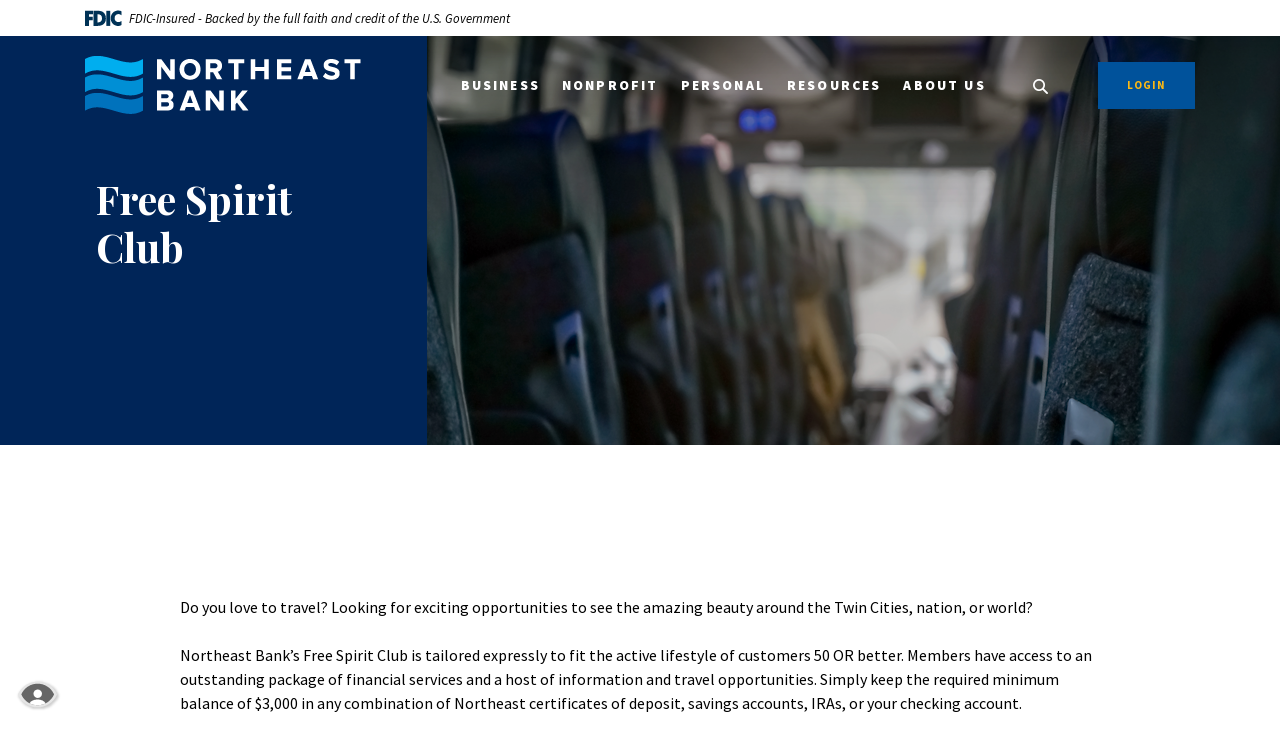

--- FILE ---
content_type: text/html; charset=utf-8
request_url: https://www.nebankmn.com/freespiritclub
body_size: 6506
content:
<!DOCTYPE html><html class="no-js" lang="en"><head><meta charset="utf-8"><meta http-equiv="X-UA-Compatible" content="IE=edge,chrome=1"><title>Free Spirit Club | Northeast Bank</title><meta name="description" content="Northeast Bank | Community Banking with Free Spirit Club | Open a Checking Account"><meta name="keywords" content="Discover the benefits of banking with Northeast Bank's Free Spirit Club. Enjoy personalized service, exclusive perks, and community-focused banking. Open a checking account today and experience the difference of community banking at its best."><meta name="viewport" content="width=device-width,initial-scale=1"><meta name="apple-mobile-web-app-title" content="Northeast Bank"><meta name="smartbanner:title" content="Northeast Bank Mobile App"><meta name="smartbanner:author" content="Northeast Bank"><meta name="smartbanner:price" content="FREE"><meta name="smartbanner:price-suffix-apple" content=" - On the App Store"><meta name="smartbanner:price-suffix-google" content=" - In Google Play"><meta name="smartbanner:icon-apple" content="/apple-touch-icon.png"><meta name="smartbanner:icon-google" content="/apple-touch-icon.png"><meta name="smartbanner:button" content="VIEW"><meta name="smartbanner:button-url-apple" content="https://apps.apple.com/us/app/my-northeast-bank/id1547853872"><meta name="smartbanner:button-url-google" content="https://play.google.com/store/apps/details?id=com.nebankmn.grip&hl=en_US&gl=US"><meta name="smartbanner:enabled-platforms" content="android,ios"> <script async="" src="https://www.googletagmanager.com/gtag/js?id=null"></script><script>function gtag(){dataLayer.push(arguments)}window.dataLayer=window.dataLayer||[],gtag("js",new Date),gtag("config","null")</script><link rel="stylesheet" href="/assets/css/main.min.css?v=1765402370109"><script src="https://ajax.googleapis.com/ajax/libs/webfont/1.6.26/webfont.js"></script><script>WebFont.load({google:{families:["Source+Sans+Pro:400,400i,600,600i,700,700i,900,900i","Playfair+Display:400,400i,500,500i,600,600i,700,700i"]}})</script>
          
        
            <!-- Global site tag (gtag.js) - Google Analytics -->
<script async src="https://www.googletagmanager.com/gtag/js?id=UA-43250431-1 "></script>
<script>
  window.dataLayer = window.dataLayer || [];
  function gtag(){dataLayer.push(arguments);}
  gtag('js', new Date());

  gtag('config', 'UA-43250431-1 ');
</script></head><body class="subpage marigold"><div role="navigation"><div class="hidden-compliance" id="complianceMenu"><ul class="list-unstyled"><li><a href="/">Home</a></li><li><a href="#main">Skip to main content</a></li><li><a href="#footer">Skip to footer</a></li></ul></div><a class="hidden-compliance external" href="http://get.adobe.com/reader/" title="External link to download Acrobat Reader">Download Acrobat Reader 5.0 or higher to view .pdf files.</a></div><div class="master-container d-flex flex-column"><header class="header header--var1 marigold"><div class="fdic-banner" role="region" aria-label="FDIC-insured disclosure"><link rel="stylesheet" href="https://fonts.googleapis.com/css2?family=Source+Sans+3:ital,wght@1,400;1,600"><div class="container"><div class="fdic-container"><div class="fdic-logo"><svg width="38" height="17" viewBox="0 0 38 17" aria-labelledby="fdicLogo"><title id="fdicLogo">FDIC Logo</title><g><path fill-rule="evenodd" clip-rule="evenodd" d="M8.79102 0.673615H13.9183C18.5271 0.673615 21.4825 3.66654 21.4825 8.34109C21.4825 13.5134 18.216 16.0328 13.0138 16.0328H8.79102V0.673615ZM13.5956 4.19475C13.4113 4.19475 13.1751 4.2251 12.8525 4.2251V12.5057C15.4564 12.5057 17.4613 11.413 17.4613 8.25614C17.4613 5.54248 15.8194 4.20082 13.5841 4.20082L13.5956 4.19475Z" fill="currentColor"></path><path fill-rule="evenodd" clip-rule="evenodd" d="M37.3603 5.14182V1.0865C36.3305 0.61301 35.2172 0.375059 34.0938 0.388356C32.0639 0.322493 30.0956 1.12816 28.6402 2.6207C27.1847 4.11323 26.3669 6.16465 26.3741 8.30473C26.3741 12.8093 29.7673 16.1118 34.0131 16.1118C35.2019 16.1973 36.3828 15.8524 37.3603 15.1344V11.073C36.4505 11.779 35.3558 12.1713 34.2263 12.1961C33.1948 12.2257 32.198 11.8027 31.4739 11.0281C30.7497 10.2535 30.3632 9.19685 30.4068 8.11047C30.3706 7.02121 30.7578 5.96358 31.4788 5.18208C32.1997 4.40058 33.192 3.96287 34.2263 3.97015C35.3567 4.01174 36.4489 4.41161 37.3603 5.11754V5.14182Z" fill="currentColor"></path><path fill-rule="evenodd" clip-rule="evenodd" d="M0 0.673615V16.0328H4.00964L4.03845 10.1563H7.93863V6.60483H4.06149L4.03845 4.22506H8.23244V0.673615H0Z" fill="currentColor"></path><path fill-rule="evenodd" clip-rule="evenodd" d="M21.9092 16.0328H25.9188V0.673615H21.9092V16.0328Z" fill="currentColor"></path></g></svg></div><span class="fdic-text">FDIC-Insured - Backed by the full faith and credit of the U.S. Government</span></div></div></div><div class="container"><div class="header-inner d-flex flex-wrap flex-md-nowrap align-items-center"><div class="header__logo"><span itemscope="" itemtype="http://schema.org/BankOrCreditUnion"><span itemprop="name" class="sr-only">Northeast Bank</span> <a href="/" class="logo" title="Northeast Bank, Minneapolis, MN" itemprop="url"><span class="logotype" itemprop="image" itemscope="" itemtype="http://schema.org/ImageObject"><span class="color-logo"><img src="/assets/img/NEB-Logo-Reverse.png" alt="Northeast Bank" itemprop="url"></span></span></a></span></div><nav class="navbar marigold" aria-label="Primary"><div class="navbar-header"><button type="button" class="navbar-toggle collapsed"><span class="sr-only">Toggle navigation</span> <span class="menu-icon"><span class="menu-bar"></span> <span class="menu-bar"></span> <span class="menu-bar"></span> </span><span class="menu-text">Menu</span></button></div><div class="collapse navbar-collapse" id="navbar-collapse"><div class="navbar-close_container d-block d-lg-none text-right pt-3 pr-3 pb-2"><button type="button" class="navbar-close"><span class="icon icon-close" aria-hidden="true"></span><span class="sr-only">Close Menu</span></button></div><ul class="banno-menu menu-c8c29c60-bc21-11e8-9d3c-0242baa499bc">
                       <li class="dropdown menu-category">
        <span role="button" aria-expanded="false" class="category-item" tabindex="0">Business</span>
        <ul class="dropdown-menu">
            <li class="menu-internal">
        <a href="/business/loans">Loans</a>
        
      </li><li class="menu-internal">
        <a href="/business/checking">Checking</a>
        
      </li><li class="menu-internal">
        <a href="/business/savings">Savings</a>
        
      </li><li class="menu-internal">
        <a href="/BusinessCreditCards">Credit Cards</a>
        
      </li><li class="menu-internal">
        <a href="/business/cash-management-services">Cash Management Services</a>
        
      </li><li class="menu-internal">
        <a href="/businessinsights">Business Insights</a>
        
      </li><li class="menu-external">
        <a href="https://embarkriverdale.com/" target="_blank">Investment Planning</a>
        
      </li>
          </ul>
      </li><li class="dropdown menu-category">
        <span role="button" aria-expanded="false" class="category-item" tabindex="0">Nonprofit</span>
        <ul class="dropdown-menu">
            <li class="menu-internal">
        <a href="/nonprofit/loans">Loans</a>
        
      </li><li class="menu-internal">
        <a href="/nonprofit/checking">Checking</a>
        
      </li><li class="menu-internal">
        <a href="/nonprofit/savings">Savings</a>
        
      </li><li class="menu-internal">
        <a href="/BusinessCreditCards">Credit Cards</a>
        
      </li><li class="menu-internal">
        <a href="/nonprofit/cash-management-services">Cash Management Services</a>
        
      </li>
          </ul>
      </li><li class="dropdown menu-category">
        <span role="button" aria-expanded="false" class="category-item" tabindex="0">Personal</span>
        <ul class="dropdown-menu">
            <li class="menu-internal">
        <a href="/personal/checking">Checking</a>
        
      </li><li class="menu-internal">
        <a href="/personal/savings">Savings</a>
        
      </li><li class="menu-internal">
        <a href="/personal/digital-banking-services">Digital Banking Services</a>
        
      </li><li class="menu-internal">
        <a href="/freespiritclub">Free Spirit Club</a>
        
      </li><li class="menu-internal">
        <a href="/personal/loans">Loans</a>
        
      </li><li class="menu-external">
        <a href="https://embarkriverdale.com/" target="_blank">Investment Planning</a>
        
      </li>
          </ul>
      </li><li class="dropdown menu-category">
        <span role="button" aria-expanded="false" class="category-item" tabindex="0">Resources</span>
        <ul class="dropdown-menu">
            <li class="menu-internal">
        <a href="/resources/business-digital-banking-tutorials" target="_blank">Business Digital Banking Tutorials</a>
        
      </li><li class="menu-internal">
        <a href="/online-banking-and-mobile-app-resources">Digital Banking Guide</a>
        
      </li><li class="menu-internal">
        <a href="/rates">Rates</a>
        
      </li><li class="menu-internal">
        <a href="/financial-calculators">Financial Calculators</a>
        
      </li><li class="menu-internal">
        <a href="/resources/tools">Tools</a>
        
      </li><li class="menu-internal">
        <a href="/resources/educational-resources">Educational Resources</a>
        
      </li><li class="menu-internal">
        <a href="/resources/security">Security</a>
        
      </li><li class="menu-external">
        <a href="https://orderpoint.deluxe.com/personal-checks/welcome.htm " target="_blank">Reorder Checks</a>
        
      </li>
          </ul>
      </li><li class="dropdown menu-category">
        <span role="button" aria-expanded="false" class="category-item" tabindex="0">About Us</span>
        <ul class="dropdown-menu">
            <li class="menu-internal">
        <a href="/community">Community Impact</a>
        
      </li><li class="menu-internal">
        <a href="/about-us/who-we-are">Who We Are</a>
        
      </li><li class="menu-internal">
        <a href="/foundation">Foundation & Grant Requests</a>
        
      </li><li class="menu-internal">
        <a href="/about-us/our-teams">Our Teams</a>
        
      </li><li class="menu-internal">
        <a href="/careers">Careers</a>
        
      </li><li class="menu-internal">
        <a href="/hours">Locations & Hours</a>
        
      </li><li class="menu-internal">
        <a href="/about-us/find-an-atm">Find an ATM</a>
        
      </li><li class="menu-internal">
        <a href="/about-us/contact-us">Contact Us</a>
        
      </li>
          </ul>
      </li>
                     </ul></div></nav><div class="header__toggles"><button type="button" data-target="#toggleSearch" class="search__toggle sidebar-toggle" aria-label="SearchClose"><span class="search__toggle-open"><span class="icon icon-magnifying-glass" aria-hidden="true"></span><span class="toggle-text open-text">Search</span> </span><span class="search__toggle-close"><span class="icon icon-close" aria-hidden="true"></span><span class="close-text toggle-text">Close</span></span></button> <button type="button" data-target="#toggleLogin" class="olb__toggle btn sidebar-toggle"><span class="icon icon-lock" aria-hidden="true"></span><span class="olb__toggle-open">Login</span><span class="olb__toggle-close">Close</span></button></div></div></div></header><div class="olb sidebar marigold" id="toggleLogin"><div class="sidebar-close_container text-right pt-3 pr-3 mb-3 mb-md-5 mb-lg-7"><button type="button" class="sidebar-close olb-close" data-target=".olb__toggle"><span class="icon icon-close" aria-hidden="true"></span> <span class="sr-only">Close Online Banking</span></button></div><div class="sidebar__inner"><div class="olb__welcome-header mb-3"><div class="olb-welcome">Welcome back!</div><div class="olb-more">Log in to your account.</div></div><form id="olbLogin" class="olb__login parsley-absolute" method="post" action="https://my.nebankmn.com/login" data-parsley-validate=""><div class="form-group"><label for="username">Username</label><div class="input-wrapper"><input type="text" class="form-control" name="username" id="username" required="" autocomplete="username"></div></div><div class="d-sm-flex justify-content-start align-items-center"><div><button type="submit" class="btn">Sign in</button></div><div class="olb__footer-links link-list ml-sm-2 mt-3 mt-sm-0 remove-blank"><div class="d-flex justify-content-start justify-content-sm-center text-left"><div><a href="https://my.nebankmn.com/enroll" title="Enroll" target="_blank">Enroll</a></div></div></div></div></form></div></div> <div class="search sidebar marigold" id="toggleSearch"><div class="sidebar-close_container text-right pt-3 pr-3 mb-3 mb-md-5 mb-lg-7"><button type="button" class="sidebar-close search-close" data-target=".search__toggle"><span class="icon icon-close" aria-hidden="true"></span> <span class="sr-only">Close Search</span></button></div><div class="sidebar__inner"><div class="search__title pb-3 h2">What can we help you find?</div><form method="GET" action="/search" data-parsley-validate="" class="parsley-absolute"><div class="form-group"><label for="siteSearch" class="">Search</label><div class="relative"><input name="q" id="siteSearch" class="form-control" type="text" data-parsley-required="true" data-parsley-errors-container="#search-error"> <button type="submit" class="search-submit"><span class="icon icon-magnifying-glass" aria-hidden="true"></span><span class="sr-only">Start Site Search</span></button></div><div id="search-error" class="parsley-errors" role="alert" aria-atomic="true"></div></div></form></div></div><div id="main" tabindex="-1" role="main" class="flex-grow-1"><div class="hero__subpage loader position-relative marigold"><span class="loading" aria-hidden="true"><span class="loading-inner"></span></span><div class="load-watch d-md-flex position-relative"><div class="hero__subpage-image"><div data-content-block="subpageBannerImage" data-content="content" data-editable="editable" class="content"> <div><img alt="" src="/assets/files/IWfSWY7c/FSC%20HeaderImage.png" image-id="IWfSWY7c"></div> </div></div><div class="hero__subpage-content"><div class="container"><div class="fakerow"><div class="col-resize"><h1 class="page-title">Free Spirit Club</h1></div></div></div></div></div></div><div class="subpage__content"><div class="container"><div class="row justify-content-center"><div class="col-lg-10"><div class="content remove-blank non-styled-hr" data-content-block="bodyCopy1" data-content="content" data-editable="editable"> <div>Do you love to travel? Looking for exciting opportunities to see the amazing beauty around the Twin Cities, nation, or world? </div>
<div><br></div>
<div>Northeast Bank’s Free Spirit Club is tailored expressly to fit the active lifestyle of customers 50 OR better. Members have access to an outstanding package of financial services and a host of information and travel opportunities. Simply keep the required minimum balance of $3,000 in any combination of Northeast certificates of deposit, savings accounts, IRAs, or your checking account.<br></div>
<div><br></div>
<div>The Northeast Flag Account is free of charge to all Free Spirit Club members and offers outstanding value and service.</div>
<div><br></div>
<ul>
<li>Free checking with interest</li>
<li>No minimum balance requirement for Flag Account</li>
<li>One box free non-duplicate “Specialty” style check per calendar year (charge for additional orders)</li>
<li>Additional Benefits</li>
<li>Exceptional value events, trips, and tours arranged specifically for our Free Spirit Club members</li>
<li>Free quarterly newsletter to keep you informed with financial news and tips, and a calendar of upcoming events</li>
<li>Superior customer service with real people available for you to talk to whenever you have banking needs</li>
<li>Access to bankers to assist you with your online banking services, and more</li>
<li>Other Available Services</li>
<li>Free notary services and photocopy service (one photocopy per document)</li>
<li>Free Online Banking and Bill Pay</li>
<li>No Annual Fee Northeast Bank Debit Card</li>
<li>Free 24-hour Telephone Banking</li>
<li>Direct Deposit</li>
<li>Visa® Prepaid Gift Cards</li>
<li>Visa® Credit Card</li>
<li>Savings Bond Redemption</li>
<li>Safe Deposit Boxes</li>
<li>Credit line available to qualified applicants</li>
<li>FDIC Basic Insurance - The standard maximum deposit insurance amount is $250,000 per depositor per insured depository institution for each account ownership category. The FDIC has an online Electronic Deposit Insurance Estimator (EDIE) available at <a href="http://www.fdic.gov/edie" class="external">www.fdic.gov/edie</a></li>
</ul> </div></div></div></div></div></div><footer class="footer footer--var1 relative pt-5 pb-7 pt-md-8 pb-md-3 marigold" id="footer" tabindex="-1"><div class="backToTop__container"><div class="container"><button type="button" id="scrollTop"><span class="sr-only">Back to the top</span></button></div></div><div class="footer__top"><div class="container"><div class="row justify-content-center justify-content-lg-start"><div class="col-lg-3 text-white"><div class="footer__logo text-center text-lg-left"><div class="mb-3"><span itemscope="" itemtype="http://schema.org/BankOrCreditUnion"><span itemprop="name" class="sr-only">Northeast Bank</span> <a href="/" class="logo" title="Northeast Bank, Minneapolis, MN" itemprop="url"><span class="logotype" itemprop="image" itemscope="" itemtype="http://schema.org/ImageObject"><span class="color-logo"><img src="/assets/img/NEB-Logo-Reverse.png" alt="Northeast Bank" itemprop="url"></span></span></a></span></div><div class="footer__routing">Routing #091000132</div><div class="footer__phone">Call Us 612-379-8811</div></div><nav class="remove-menu footer__social" aria-label="Social Media links"><ul class="banno-menu menu-320ca050-85c2-11eb-b2ef-0242be4c0ce0">
                       <li class="menu-external">
        <a href="https://www.facebook.com/NortheastBankMN">Facebook</a>
        
      </li><li class="menu-external">
        <a href="https://www.linkedin.com/company/northeast-bank_2">LinkedIn</a>
        
      </li>
                     </ul></nav></div><div class="footer__link-container"><div class="footer__links remove-footer-menu"><nav class="remove-menu" aria-label="Footer"><ul class="banno-menu menu-acda9b40-fffc-11e9-ad7a-024217a77d6b">
                       <li class="dropdown menu-category">
        <span role="button" aria-expanded="false" class="category-item" tabindex="0">Connect</span>
        <ul class="dropdown-menu">
            <li class="menu-internal">
        <a href="/about-us/contact-us">Contact Us</a>
        
      </li><li class="menu-internal">
        <a href="/hours">Locations & Hours</a>
        
      </li><li class="menu-internal">
        <a href="/feedback">Feedback</a>
        
      </li>
          </ul>
      </li><li class="dropdown menu-category">
        <span role="button" aria-expanded="false" class="category-item" tabindex="0">Resources</span>
        <ul class="dropdown-menu">
            <li class="menu-internal">
        <a href="/community-room">Community Room</a>
        
      </li><li class="menu-internal">
        <a href="/resources/tools/lost-or-stolen-card">Lost or Stolen Card</a>
        
      </li><li class="menu-external">
        <a href="https://orderpoint.deluxe.com/personal-checks/welcome.htm" target="_blank">Reorder Checks</a>
        
      </li>
          </ul>
      </li><li class="dropdown menu-category">
        <span role="button" aria-expanded="false" class="category-item" tabindex="0">Company</span>
        <ul class="dropdown-menu">
            <li class="menu-internal">
        <a href="/about-us/who-we-are">Who We Are</a>
        
      </li><li class="menu-internal">
        <a href="/careers">Careers</a>
        
      </li>
          </ul>
      </li>
                     </ul></nav></div></div></div></div></div><div class="footer__bottom"><div class="container"><div class="footer__bottom-flex"><div class="footer__mini-menu d-md-flex align-items-center justify-content-center justify-content-lg-start text-center text-md-left mt-5 mt-md-2 mt-lg-0"><nav class="remove-menu footer__secondaryLinks" aria-label="Secondary footer links"><ul class="banno-menu menu-45748830-165c-11ec-a5c7-02425bd17027">
                       <li class="menu-external">
        <a href="https://www.nmlsconsumeraccess.org/EntityDetails.aspx/COMPANY/440544" target="_blank">NMLS# 440544</a>
        
      </li><li class="menu-internal">
        <a href="/privacy-policy" target="_blank">Privacy Policy</a>
        
      </li><li class="menu-internal">
        <a href="/digitalprivacypolicy">Online Privacy Policy</a>
        
      </li>
                     </ul></nav></div><div class="footer__copyright d-md-flex justify-content-center justify-content-lg-start text-white text-center text-md-right mt-5 mt-md-2 mt-lg-0 ml-0 ml-lg-4"><div class="copytext">© <span class="copy-date"></span> Northeast Bank</div><div class="fdic"><a href="https://www.fdic.gov">Member FDIC</a></div><div class="ehl"><span class="icon icon-ehl" aria-hidden="true"></span><a href="https://www.hud.gov">Equal Housing Lender</a></div> <div id="sentinel-badge" data-theme="dark">
        
        
        <script src="https://banno.com/a/monitor/api/badge/badge.min.js" async="async"></script>
      </div></div></div></div></div></footer><section class="accessibility eyeIcon text-center side-stick" aria-label="Accessibility Statement"><a href="/accessibility-feedback" class="accessibility-link"><span class="accessibility-text">Read more on our accessibility statement</span></a></section><section class="accessibility text-center footer" aria-label="Accessibility Statement"><a href="/accessibility-feedback" class="accessibility-link"><span class="accessibility-text">Read more on our accessibility statement</span></a></section></div><script src="/assets/js/jquery.min.js"></script><script defer="defer" src="/assets/js/script.min.js?v=1765402370106"></script> <div class="sidebar-overlay"></div><script src="/assets/target/disclaimers.js?bh=4a50e7" id="disclaimerscript" defer="defer" proceed="Proceed" cancel="Cancel"></script><script nomodule="nomodule" type="text/javascript">
            
    function ieWarning() {
      document.body.setAttribute("style", "padding-bottom: 120px;");
      var warning = document.createElement("section");
      warning.setAttribute("class", "ie-disclaimer");
      warning.setAttribute("style", "background-color: #000; color:#fff; padding: 10px 40px; position: fixed; bottom: 0; z-index: 1040; height: 120px;");
      warning.setAttribute("aria-label", "Important notice regarding browser support");
      var warningContent = 'Please note: As of February 15, 2022, this website will no longer function with this browser' +
      ' version. This website was built to support the use of modern browsers. The browser that you are currently using' +
      ' is no longer fully supported by Microsoft and is not considered a modern browser. To use this site, please open' +
      ' in a modern browser like Google Chrome, Firefox, Safari, or a currently supported version of Microsoft Edge.';
      warning.innerHTML = warningContent;
      var firstElement = document.body.children[0];
      document.body.insertBefore(warning, firstElement);
    }
    window.addEventListener("load", ieWarning);
  
          </script>
          
        
            </body></html>

--- FILE ---
content_type: text/css
request_url: https://www.nebankmn.com/assets/css/main.min.css?v=1765402370109
body_size: 65443
content:
@charset "UTF-8";*,::after,::before{box-sizing:border-box}html{font-family:sans-serif;line-height:1.15;-webkit-text-size-adjust:100%;-webkit-tap-highlight-color:transparent}article,aside,figcaption,figure,footer,header,hgroup,main,nav,section{display:block}body{margin:0;font-family:"Source Sans Pro",Arial,sans-serif;font-size:1rem;font-weight:400;line-height:1.5;color:#000;text-align:left;background-color:#fff}[tabindex="-1"]:focus:not(:focus-visible){outline:0!important}hr{box-sizing:content-box;height:0;overflow:visible}h1,h2,h3,h4,h5,h6{margin-top:0;margin-bottom:.625rem}p{margin-top:0;margin-bottom:1rem}abbr[data-original-title],abbr[title]{text-decoration:underline;-webkit-text-decoration:underline dotted;text-decoration:underline dotted;cursor:help;border-bottom:0;-webkit-text-decoration-skip-ink:none;text-decoration-skip-ink:none}address{margin-bottom:1rem;font-style:normal;line-height:inherit}dl,ol,ul{margin-top:0;margin-bottom:1rem}ol ol,ol ul,ul ol,ul ul{margin-bottom:0}dt{font-weight:700}dd{margin-bottom:.5rem;margin-left:0}blockquote{margin:0 0 1rem}b,strong{font-weight:bolder}small{font-size:80%}sub,sup{position:relative;font-size:75%;line-height:0;vertical-align:baseline}sub{bottom:-.25em}sup{top:-.5em}a{color:#005aa8;text-decoration:underline;background-color:transparent}a:hover{color:#00529b;text-decoration:none}a:not([href]):not([class]){color:inherit;text-decoration:none}a:not([href]):not([class]):hover{color:inherit;text-decoration:none}code,kbd,pre,samp{font-family:SFMono-Regular,Menlo,Monaco,Consolas,"Liberation Mono","Courier New",monospace;font-size:1em}pre{margin-top:0;margin-bottom:1rem;overflow:auto;-ms-overflow-style:scrollbar}figure{margin:0 0 1rem}img{vertical-align:middle;border-style:none}svg{overflow:hidden;vertical-align:middle}table{border-collapse:collapse}caption{padding-top:.75rem;padding-bottom:.75rem;color:#6c757d;text-align:left;caption-side:bottom}th{text-align:inherit;text-align:-webkit-match-parent}label{display:inline-block;margin-bottom:.5rem}button{border-radius:0}button:focus:not(:focus-visible){outline:0}button,input,optgroup,select,textarea{margin:0;font-family:inherit;font-size:inherit;line-height:inherit}button,input{overflow:visible}button,select{text-transform:none}[role=button]{cursor:pointer}select{word-wrap:normal}[type=button],[type=reset],[type=submit],button{-webkit-appearance:button}[type=button]:not(:disabled),[type=reset]:not(:disabled),[type=submit]:not(:disabled),button:not(:disabled){cursor:pointer}[type=button]::-moz-focus-inner,[type=reset]::-moz-focus-inner,[type=submit]::-moz-focus-inner,button::-moz-focus-inner{padding:0;border-style:none}input[type=checkbox],input[type=radio]{box-sizing:border-box;padding:0}textarea{overflow:auto;resize:vertical}fieldset{min-width:0;padding:0;margin:0;border:0}legend{display:block;width:100%;max-width:100%;padding:0;margin-bottom:.5rem;font-size:1.5rem;line-height:inherit;color:inherit;white-space:normal}progress{vertical-align:baseline}[type=number]::-webkit-inner-spin-button,[type=number]::-webkit-outer-spin-button{height:auto}[type=search]{outline-offset:-.125rem;-webkit-appearance:none}[type=search]::-webkit-search-decoration{-webkit-appearance:none}::-webkit-file-upload-button{font:inherit;-webkit-appearance:button}output{display:inline-block}summary{display:list-item;cursor:pointer}template{display:none}[hidden]{display:none!important}caption{caption-side:top}.align-baseline{vertical-align:baseline!important}.align-top{vertical-align:top!important}.align-middle{vertical-align:middle!important}.align-bottom{vertical-align:bottom!important}.align-text-bottom{vertical-align:text-bottom!important}.align-text-top{vertical-align:text-top!important}.bg-default,.smartbanner__button{background-color:#00529b!important}a.bg-default:focus,a.bg-default:hover,a.smartbanner__button:focus,a.smartbanner__button:hover,button.bg-default:focus,button.bg-default:hover,button.smartbanner__button:focus,button.smartbanner__button:hover{background-color:#003768!important}.bg-primary{background-color:#002558!important}a.bg-primary:focus,a.bg-primary:hover,button.bg-primary:focus,button.bg-primary:hover{background-color:#001025!important}.bg-info{background-color:#00529b!important}a.bg-info:focus,a.bg-info:hover,button.bg-info:focus,button.bg-info:hover{background-color:#003768!important}.bg-success{background-color:#595959!important}a.bg-success:focus,a.bg-success:hover,button.bg-success:focus,button.bg-success:hover{background-color:#404040!important}.bg-warning{background-color:#002558!important}a.bg-warning:focus,a.bg-warning:hover,button.bg-warning:focus,button.bg-warning:hover{background-color:#001025!important}.bg-danger{background-color:#595959!important}a.bg-danger:focus,a.bg-danger:hover,button.bg-danger:focus,button.bg-danger:hover{background-color:#404040!important}.bg-inverse{background-color:#fafafa!important}a.bg-inverse:focus,a.bg-inverse:hover,button.bg-inverse:focus,button.bg-inverse:hover{background-color:#e1e1e1!important}.bg-edit{background-color:#e6e6e6!important}a.bg-edit:focus,a.bg-edit:hover,button.bg-edit:focus,button.bg-edit:hover{background-color:#cdcdcd!important}.bg-white{background-color:#fff!important}.bg-transparent{background-color:transparent!important}.border{border:.0625rem solid #dee2e6!important}.border-top{border-top:.0625rem solid #dee2e6!important}.border-right{border-right:.0625rem solid #dee2e6!important}.border-bottom{border-bottom:.0625rem solid #dee2e6!important}.border-left{border-left:.0625rem solid #dee2e6!important}.alert .modal-footer,.border-0{border:0!important}.border-top-0{border-top:0!important}.border-right-0{border-right:0!important}.border-bottom-0{border-bottom:0!important}.border-left-0{border-left:0!important}.border-default{border-color:#00529b!important}.border-primary{border-color:#002558!important}.border-info{border-color:#00529b!important}.border-success{border-color:#595959!important}.border-warning{border-color:#002558!important}.border-danger{border-color:#595959!important}.border-inverse{border-color:#fafafa!important}.border-edit{border-color:#e6e6e6!important}.border-white{border-color:#fff!important}.rounded-sm{border-radius:.25rem!important}.rounded{border-radius:.375rem!important}.rounded-top{border-top-left-radius:.375rem!important;border-top-right-radius:.375rem!important}.rounded-right{border-top-right-radius:.375rem!important;border-bottom-right-radius:.375rem!important}.rounded-bottom{border-bottom-right-radius:.375rem!important;border-bottom-left-radius:.375rem!important}.rounded-left{border-top-left-radius:.375rem!important;border-bottom-left-radius:.375rem!important}.rounded-lg{border-radius:.625rem!important}.rounded-circle{border-radius:50%!important}.rounded-pill{border-radius:50rem!important}.rounded-0{border-radius:0!important}.clearfix::after,.success-container::after{display:block;clear:both;content:""}.cta__image-image,.d-none,.edit .blog-banner .hero__subpage-image,.header .header__logo .color-logo,.header .olb__toggle-close,.header .olb__toggle.active .olb__toggle-open,.header .search__toggle .toggle-text,.header .search__toggle-close,.header .search__toggle.active .search__toggle-open,.hero__subpage.no-image .hero__subpage-image,.navbar-collapse .banno-menu>li>ul.multi-tier>li>a::after,.navbar-collapse .banno-menu>li>ul.multi-tier>li>span::after,.subpage--campaign .header .navbar,.subpage--campaign .header__toggles{display:none!important}.d-inline{display:inline!important}.d-inline-block,.header .olb__toggle-open,.header .olb__toggle.active .olb__toggle-close,.header .search__toggle-open,.header .search__toggle.active .search__toggle-close,.navbar-toggle .menu-icon,.subpage__sidebar .team-cell a:not(.btn),.team-modal .modal-body .team-modal-image img,.team__container .team-individual .team-modal-trigger,.team__features .team__features-individual .team-modal-trigger{display:inline-block!important}.alert .modal-footer,.atm__results .atm__results-list table#locationTable thead tr td span,.atm__results .atm__results-list table#locationTable thead tr th span,.banno-location-search-fields .banno-location-search-fields .banno-location-example-heading,.d-block,.edit .team__container .team-individual .team-modal-trigger,.edit .team__features .team__features-individual .team-modal-trigger,.footer__links .banno-menu.tiered-menu>li>span,.footer__links .banno-menu.tiered-menu>li>span::after,.header .header__logo .color-logo,.hero__subpage.no-image,.hero__subpage.no-image .hero__subpage-content,.modal#emailSignUp .modal-dialog .modal-content .modal-header,.smartbanner__exit,.subpage__sidebar .quicklinks{display:block!important}.d-table{display:table!important}.d-table-row{display:table-row!important}.d-table-cell{display:table-cell!important}.KJEInputContainer>.KJEHelp,.KJEInputContainer>.KJELabel,.atm__map-controls,.atm__map-key.simple .key-item,.b-captcha,.d-flex,.footer__social .banno-menu,.hero .slider-controls_inner,.navbar .navbar-toggle,.quicklinks .slider-quicklinks .slick-track .slick-slide>div,.smartbanner,.sub-section .sub__slider .slick-track,.sub-section .sub__slider .slick-track .slick-slide{display:flex!important}.d-inline-flex{display:inline-flex!important}@media (min-width:36rem){.d-sm-none{display:none!important}.d-sm-inline{display:inline!important}.d-sm-inline-block{display:inline-block!important}.d-sm-block{display:block!important}.d-sm-table{display:table!important}.d-sm-table-row{display:table-row!important}.d-sm-table-cell{display:table-cell!important}.atm__map-key.simple .inside,.atm__search.proximity-inline #refineSearch,.banno-location-search-fields .banno-location-search-fields,.d-sm-flex{display:flex!important}.d-sm-inline-flex{display:inline-flex!important}}@media (min-width:48rem){.d-md-none,.navbar .navbar-toggle .menu-text{display:none!important}.d-md-inline{display:inline!important}.d-md-inline-block{display:inline-block!important}.cta__image-image,.d-md-block,.hero__subpage.loader{display:block!important}.d-md-table{display:table!important}.d-md-table-row{display:table-row!important}.d-md-table-cell{display:table-cell!important}.d-md-flex,.footer__mini-menu .banno-menu,.hero__subpage,.hero__subpage .hero__subpage-content,.search-form{display:flex!important}.d-md-inline-flex{display:inline-flex!important}}@media (min-width:62rem){.d-lg-none,.footer__links .banno-menu.tiered-menu>li>span::after,.navbar .navbar-toggle{display:none!important}.d-lg-inline{display:inline!important}.d-lg-inline-block{display:inline-block!important}.d-lg-block,.footer__links .banno-menu.tiered-menu>li>ul{display:block!important}.d-lg-table{display:table!important}.d-lg-table-row{display:table-row!important}.d-lg-table-cell{display:table-cell!important}.d-lg-flex,.footer .footer__bottom-flex,.footer__links .banno-menu,.hero .slide,.navbar-collapse .banno-menu,.navbar-collapse .banno-menu>li.open>ul.multi-tier,table#locationTable tbody tr td:nth-child(2){display:flex!important}.d-lg-inline-flex{display:inline-flex!important}}@media (min-width:75rem){.d-xl-none{display:none!important}.d-xl-inline{display:inline!important}.d-xl-inline-block{display:inline-block!important}.d-xl-block{display:block!important}.d-xl-table{display:table!important}.d-xl-table-row{display:table-row!important}.d-xl-table-cell{display:table-cell!important}.d-xl-flex{display:flex!important}.d-xl-inline-flex{display:inline-flex!important}}@media (min-width:90rem){.d-xxl-none{display:none!important}.d-xxl-inline{display:inline!important}.d-xxl-inline-block{display:inline-block!important}.d-xxl-block{display:block!important}.d-xxl-table{display:table!important}.d-xxl-table-row{display:table-row!important}.d-xxl-table-cell{display:table-cell!important}.d-xxl-flex{display:flex!important}.d-xxl-inline-flex{display:inline-flex!important}}@media print{.d-print-none{display:none!important}.d-print-inline{display:inline!important}.d-print-inline-block{display:inline-block!important}.d-print-block{display:block!important}.d-print-table{display:table!important}.d-print-table-row{display:table-row!important}.d-print-table-cell{display:table-cell!important}.d-print-flex{display:flex!important}.d-print-inline-flex{display:inline-flex!important}}.embed-responsive{position:relative;display:block;width:100%;padding:0;overflow:hidden}.embed-responsive::before{display:block;content:""}.embed-responsive .embed-responsive-item,.embed-responsive embed,.embed-responsive iframe,.embed-responsive object,.embed-responsive video{position:absolute;top:0;bottom:0;left:0;width:100%;height:100%;border:0}.embed-responsive-21by9::before{padding-top:42.85714%}.embed-responsive-16by9::before{padding-top:56.25%}.embed-responsive-4by3::before{padding-top:75%}.embed-responsive-1by1::before{padding-top:100%}.flex-row{flex-direction:row!important}.b-captcha,.flex-column{flex-direction:column!important}.flex-row-reverse{flex-direction:row-reverse!important}.flex-column-reverse{flex-direction:column-reverse!important}#page_navigation,.banno-location-search-fields .banno-location-search-fields,.flex-wrap{flex-wrap:wrap!important}.flex-nowrap{flex-wrap:nowrap!important}.flex-wrap-reverse{flex-wrap:wrap-reverse!important}.flex-fill{flex:1 1 auto!important}.flex-grow-0{flex-grow:0!important}.flex-grow-1{flex-grow:1!important}.flex-shrink-0{flex-shrink:0!important}.flex-shrink-1{flex-shrink:1!important}.justify-content-start{justify-content:flex-start!important}.KJEInputContainer>.KJEHelp,.KJEInputContainer>.KJELabel,.footer__links .banno-menu,.footer__links .banno-menu.tiered-menu,.justify-content-end,.navbar .navbar-collapse .banno-menu{justify-content:flex-end!important}.atm__map-controls,.atm__results .hero__subpage .hero__subpage-content .fakerow,.atm__results .newsletter .newsletter__left,.atm__results .row,.atm__search.proximity-inline #refineSearch,.cta__image .hero__subpage .hero__subpage-content .fakerow,.cta__image .newsletter .newsletter__left,.cta__image .row,.footer__mini-menu .banno-menu,.footer__social .banno-menu,.header .header-inner,.hero .hero-content .hero__subpage .hero__subpage-content .fakerow,.hero .hero-content .newsletter .newsletter__left,.hero .hero-content .row,.hero .hero-content .subpage__sidebar .quicklinks,.hero .slider-controls_inner,.hero__subpage .hero__subpage-content .atm__results .fakerow,.hero__subpage .hero__subpage-content .cta__image .fakerow,.hero__subpage .hero__subpage-content .hero .hero-content .fakerow,.hero__subpage .hero__subpage-content .info-content-cards .fakerow,.info-content-cards .hero__subpage .hero__subpage-content .fakerow,.info-content-cards .newsletter .newsletter__left,.info-content-cards .row,.justify-content-center,.newsletter .atm__results .newsletter__left,.newsletter .cta__image .newsletter__left,.newsletter .hero .hero-content .newsletter__left,.newsletter .info-content-cards .newsletter__left,.quicklinks .slider-quicklinks .slick-track .slick-slide>div,.sub-section .sub__slider .slick-track .slick-slide,.subpage__sidebar .hero .hero-content .quicklinks,.subpage__sidebar .quicklinks,body .subpage__content-row{justify-content:center!important}.banno-location-search-fields .banno-location-search-fields,.footer .footer__bottom-flex,.justify-content-between,.search-form{justify-content:space-between!important}.justify-content-around{justify-content:space-around!important}.align-items-start,.smartbanner{align-items:flex-start!important}.align-items-end,.footer .footer__bottom-flex,.footer .footer__copyright{align-items:flex-end!important}.KJEInputContainer>.KJEHelp,.KJEInputContainer>.KJELabel,.align-items-center,.atm__map-controls,.atm__map-key.simple .inside,.atm__map-key.simple .key-item,.atm__search.proximity-inline #refineSearch,.banno-location-search-fields .banno-location-search-fields,.footer__links .banno-menu,.footer__mini-menu .banno-menu,.footer__social .banno-menu,.hero .slider-controls_inner,.hero__subpage .hero__subpage-content .newsletter .newsletter__inner .fakerow,.modal-header,.navbar .navbar-toggle,.newsletter .newsletter__inner .hero__subpage .hero__subpage-content .fakerow,.newsletter .newsletter__inner .newsletter__left,.newsletter .newsletter__inner .row,.newsletter .newsletter__inner .subpage__sidebar .quicklinks,.newsletter .newsletter__left,.search-form,.sub-section .sub__slider .slick-track .slick-slide,.subpage__sidebar .newsletter .newsletter__inner .quicklinks{align-items:center!important}.align-items-baseline{align-items:baseline!important}.align-items-stretch,.quicklinks .slider-quicklinks .slick-track .slick-slide>div{align-items:stretch!important}.align-content-start{align-content:flex-start!important}.align-content-end{align-content:flex-end!important}.align-content-center,.banno-location-search-fields .banno-location-search-fields,.search-form{align-content:center!important}.align-content-between{align-content:space-between!important}.align-content-around{align-content:space-around!important}.align-content-stretch{align-content:stretch!important}.align-self-auto{align-self:auto!important}.align-self-start{align-self:flex-start!important}.align-self-end{align-self:flex-end!important}.align-self-center{align-self:center!important}.align-self-baseline{align-self:baseline!important}.align-self-stretch{align-self:stretch!important}@media (min-width:36rem){.b-captcha,.flex-sm-row{flex-direction:row!important}.flex-sm-column{flex-direction:column!important}.flex-sm-row-reverse{flex-direction:row-reverse!important}.flex-sm-column-reverse{flex-direction:column-reverse!important}.b-captcha,.flex-sm-wrap{flex-wrap:wrap!important}.flex-sm-nowrap{flex-wrap:nowrap!important}.flex-sm-wrap-reverse{flex-wrap:wrap-reverse!important}.flex-sm-fill{flex:1 1 auto!important}.flex-sm-grow-0{flex-grow:0!important}.flex-sm-grow-1{flex-grow:1!important}.flex-sm-shrink-0{flex-shrink:0!important}.flex-sm-shrink-1{flex-shrink:1!important}.justify-content-sm-start{justify-content:flex-start!important}.justify-content-sm-end{justify-content:flex-end!important}.justify-content-sm-center{justify-content:center!important}.justify-content-sm-between{justify-content:space-between!important}.justify-content-sm-around{justify-content:space-around!important}.align-items-sm-start{align-items:flex-start!important}.align-items-sm-end{align-items:flex-end!important}.align-items-sm-center{align-items:center!important}.align-items-sm-baseline{align-items:baseline!important}.align-items-sm-stretch{align-items:stretch!important}.align-content-sm-start{align-content:flex-start!important}.align-content-sm-end{align-content:flex-end!important}.align-content-sm-center{align-content:center!important}.align-content-sm-between{align-content:space-between!important}.align-content-sm-around{align-content:space-around!important}.align-content-sm-stretch{align-content:stretch!important}.align-self-sm-auto{align-self:auto!important}.align-self-sm-start{align-self:flex-start!important}.align-self-sm-end{align-self:flex-end!important}.align-self-sm-center{align-self:center!important}.align-self-sm-baseline{align-self:baseline!important}.align-self-sm-stretch{align-self:stretch!important}}@media (min-width:48rem){.flex-md-row{flex-direction:row!important}.flex-md-column{flex-direction:column!important}.flex-md-row-reverse{flex-direction:row-reverse!important}.flex-md-column-reverse{flex-direction:column-reverse!important}.flex-md-wrap{flex-wrap:wrap!important}.flex-md-nowrap{flex-wrap:nowrap!important}.flex-md-wrap-reverse{flex-wrap:wrap-reverse!important}.flex-md-fill,.search-form>div{flex:1 1 auto!important}.flex-md-grow-0{flex-grow:0!important}.flex-md-grow-1,.header .header__logo{flex-grow:1!important}.flex-md-shrink-0{flex-shrink:0!important}.flex-md-shrink-1{flex-shrink:1!important}.header .header-inner,.justify-content-md-start{justify-content:flex-start!important}.hero .slider-controls_inner,.justify-content-md-end{justify-content:flex-end!important}.hero__subpage .hero__subpage-content .fakerow,.justify-content-md-center{justify-content:center!important}.justify-content-md-between{justify-content:space-between!important}.justify-content-md-around{justify-content:space-around!important}.align-items-md-start,.footer__links .banno-menu.tiered-menu{align-items:flex-start!important}.align-items-md-end{align-items:flex-end!important}.align-items-md-center,.hero__subpage .hero__subpage-content{align-items:center!important}.align-items-md-baseline{align-items:baseline!important}.align-items-md-stretch{align-items:stretch!important}.align-content-md-start{align-content:flex-start!important}.align-content-md-end{align-content:flex-end!important}.align-content-md-center{align-content:center!important}.align-content-md-between{align-content:space-between!important}.align-content-md-around{align-content:space-around!important}.align-content-md-stretch{align-content:stretch!important}.align-self-md-auto{align-self:auto!important}.align-self-md-start{align-self:flex-start!important}.align-self-md-end{align-self:flex-end!important}.align-self-md-center{align-self:center!important}.align-self-md-baseline{align-self:baseline!important}.align-self-md-stretch{align-self:stretch!important}}@media (min-width:62rem){.flex-lg-row{flex-direction:row!important}.flex-lg-column{flex-direction:column!important}.flex-lg-row-reverse{flex-direction:row-reverse!important}.flex-lg-column-reverse{flex-direction:column-reverse!important}.flex-lg-wrap,.footer__links .banno-menu,table#locationTable tbody tr td:nth-child(2){flex-wrap:wrap!important}.flex-lg-nowrap{flex-wrap:nowrap!important}.flex-lg-wrap-reverse{flex-wrap:wrap-reverse!important}.flex-lg-fill{flex:1 1 auto!important}.flex-lg-grow-0,.header .header__logo{flex-grow:0!important}.flex-lg-grow-1,.header .navbar{flex-grow:1!important}.flex-lg-shrink-0{flex-shrink:0!important}.flex-lg-shrink-1{flex-shrink:1!important}.footer__mini-menu .banno-menu,.footer__social .banno-menu,.hero__subpage .hero__subpage-content .info-content-cards .fakerow,.info-content-cards .hero__subpage .hero__subpage-content .fakerow,.info-content-cards .newsletter .newsletter__left,.info-content-cards .row,.info-content-cards .subpage__sidebar .quicklinks,.justify-content-lg-start,.newsletter .info-content-cards .newsletter__left,.subpage__sidebar .info-content-cards .quicklinks{justify-content:flex-start!important}.justify-content-lg-end{justify-content:flex-end!important}.justify-content-lg-center{justify-content:center!important}.justify-content-lg-between{justify-content:space-between!important}.justify-content-lg-around{justify-content:space-around!important}.align-items-lg-start{align-items:flex-start!important}.align-items-lg-end{align-items:flex-end!important}.align-items-lg-center,.hero .slide{align-items:center!important}.align-items-lg-baseline{align-items:baseline!important}.align-items-lg-stretch{align-items:stretch!important}.align-content-lg-start{align-content:flex-start!important}.align-content-lg-end{align-content:flex-end!important}.align-content-lg-center{align-content:center!important}.align-content-lg-between{align-content:space-between!important}.align-content-lg-around{align-content:space-around!important}.align-content-lg-stretch{align-content:stretch!important}.align-self-lg-auto{align-self:auto!important}.align-self-lg-start{align-self:flex-start!important}.align-self-lg-end{align-self:flex-end!important}.align-self-lg-center{align-self:center!important}.align-self-lg-baseline{align-self:baseline!important}.align-self-lg-stretch{align-self:stretch!important}}@media (min-width:75rem){.flex-xl-row{flex-direction:row!important}.flex-xl-column{flex-direction:column!important}.flex-xl-row-reverse{flex-direction:row-reverse!important}.flex-xl-column-reverse{flex-direction:column-reverse!important}.flex-xl-wrap{flex-wrap:wrap!important}.flex-xl-nowrap{flex-wrap:nowrap!important}.flex-xl-wrap-reverse{flex-wrap:wrap-reverse!important}.flex-xl-fill{flex:1 1 auto!important}.flex-xl-grow-0{flex-grow:0!important}.flex-xl-grow-1{flex-grow:1!important}.flex-xl-shrink-0{flex-shrink:0!important}.flex-xl-shrink-1{flex-shrink:1!important}.justify-content-xl-start{justify-content:flex-start!important}.justify-content-xl-end{justify-content:flex-end!important}.justify-content-xl-center{justify-content:center!important}.justify-content-xl-between{justify-content:space-between!important}.justify-content-xl-around{justify-content:space-around!important}.align-items-xl-start{align-items:flex-start!important}.align-items-xl-end{align-items:flex-end!important}.align-items-xl-center{align-items:center!important}.align-items-xl-baseline{align-items:baseline!important}.align-items-xl-stretch{align-items:stretch!important}.align-content-xl-start{align-content:flex-start!important}.align-content-xl-end{align-content:flex-end!important}.align-content-xl-center{align-content:center!important}.align-content-xl-between{align-content:space-between!important}.align-content-xl-around{align-content:space-around!important}.align-content-xl-stretch{align-content:stretch!important}.align-self-xl-auto{align-self:auto!important}.align-self-xl-start{align-self:flex-start!important}.align-self-xl-end{align-self:flex-end!important}.align-self-xl-center{align-self:center!important}.align-self-xl-baseline{align-self:baseline!important}.align-self-xl-stretch{align-self:stretch!important}}@media (min-width:90rem){.flex-xxl-row{flex-direction:row!important}.flex-xxl-column{flex-direction:column!important}.flex-xxl-row-reverse{flex-direction:row-reverse!important}.flex-xxl-column-reverse{flex-direction:column-reverse!important}.flex-xxl-wrap{flex-wrap:wrap!important}.flex-xxl-nowrap{flex-wrap:nowrap!important}.flex-xxl-wrap-reverse{flex-wrap:wrap-reverse!important}.flex-xxl-fill{flex:1 1 auto!important}.flex-xxl-grow-0{flex-grow:0!important}.flex-xxl-grow-1{flex-grow:1!important}.flex-xxl-shrink-0{flex-shrink:0!important}.flex-xxl-shrink-1{flex-shrink:1!important}.justify-content-xxl-start{justify-content:flex-start!important}.justify-content-xxl-end{justify-content:flex-end!important}.justify-content-xxl-center{justify-content:center!important}.justify-content-xxl-between{justify-content:space-between!important}.justify-content-xxl-around{justify-content:space-around!important}.align-items-xxl-start{align-items:flex-start!important}.align-items-xxl-end{align-items:flex-end!important}.align-items-xxl-center{align-items:center!important}.align-items-xxl-baseline{align-items:baseline!important}.align-items-xxl-stretch{align-items:stretch!important}.align-content-xxl-start{align-content:flex-start!important}.align-content-xxl-end{align-content:flex-end!important}.align-content-xxl-center{align-content:center!important}.align-content-xxl-between{align-content:space-between!important}.align-content-xxl-around{align-content:space-around!important}.align-content-xxl-stretch{align-content:stretch!important}.align-self-xxl-auto{align-self:auto!important}.align-self-xxl-start{align-self:flex-start!important}.align-self-xxl-end{align-self:flex-end!important}.align-self-xxl-center{align-self:center!important}.align-self-xxl-baseline{align-self:baseline!important}.align-self-xxl-stretch{align-self:stretch!important}}.float-left,.pull-left{float:left!important}.float-right,.pull-right{float:right!important}.float-none{float:none!important}@media (min-width:36rem){.float-sm-left{float:left!important}.float-sm-right{float:right!important}.float-sm-none{float:none!important}}@media (min-width:48rem){.float-md-left{float:left!important}.float-md-right{float:right!important}.float-md-none{float:none!important}}@media (min-width:62rem){.float-lg-left{float:left!important}.float-lg-right{float:right!important}.float-lg-none{float:none!important}}@media (min-width:75rem){.float-xl-left{float:left!important}.float-xl-right{float:right!important}.float-xl-none{float:none!important}}@media (min-width:90rem){.float-xxl-left{float:left!important}.float-xxl-right{float:right!important}.float-xxl-none{float:none!important}}.user-select-all{-webkit-user-select:all!important;-moz-user-select:all!important;user-select:all!important}.user-select-auto{-webkit-user-select:auto!important;-moz-user-select:auto!important;user-select:auto!important}.user-select-none{-webkit-user-select:none!important;-moz-user-select:none!important;user-select:none!important}.overflow-auto{overflow:auto!important}.overflow-hidden{overflow:hidden!important}.position-static{position:static!important}#page_navigation,.atm__map-key.complex,.banno-location-items label,.banno-location-proximity-container .proximity-select,.card .card-header,.cta__2col-image,.cta__image,.cta__image-image img,.edit .blog-banner .hero__subpage-content,.edit .subpage__sidebar .testimonial-cell.midnight .testimonial-cell__text img,.footer__copyright,.footer__links .banno-menu.tiered-menu>li>span,.footer__links .banno-menu.tiered-menu>li>ul,.hero .slide,.hero-image img,.hero__subpage .hero__subpage-content,.hero__subpage-image img,.navbar-toggle .menu-icon,.position-relative,.styled-select{position:relative!important}.atm__map-controls,.banno-location-items label input,.card .card-header:before,.footer .backToTop__container.page-bottom,.footer__links .banno-menu.tiered-menu>li>span::after,.header,.hero-image::before,.hero__image::before,.hero__subpage-content,.hero__subpage-image::before,.info-content-cards .col-right .card-accordions .card-header:before,.position-absolute,.proximity-select::after,.smartbanner,.smartbanner__exit,.smartbanner__exit::after,.smartbanner__exit::before,.styled-select::after{position:absolute!important}.footer .backToTop__container,.position-fixed{position:fixed!important}.position-sticky{position:sticky!important}.fixed-top{position:fixed;top:0;right:0;left:0;z-index:1030}.fixed-bottom{position:fixed;right:0;bottom:0;left:0;z-index:1030}@supports (position:sticky){.sticky-top{position:sticky;top:0;z-index:1020}}.sr-only{position:absolute;width:.0625rem;height:.0625rem;padding:0;margin:-.0625rem;overflow:hidden;clip:rect(0,0,0,0);white-space:nowrap;border:0}.sr-only-focusable:active,.sr-only-focusable:focus{position:static;width:auto;height:auto;overflow:visible;clip:auto;white-space:normal}.shadow-sm{box-shadow:0 .125rem .25rem rgba(0,0,0,.075)!important}.shadow{box-shadow:0 .5rem 1rem rgba(0,0,0,.15)!important}.shadow-lg{box-shadow:0 1rem 3rem rgba(0,0,0,.175)!important}.shadow-none{box-shadow:none!important}.w-25{width:25%!important}.w-50{width:50%!important}.w-75{width:75%!important}#page_navigation,.hero-image::before,.hero__image::before,.hero__subpage-image::before,.smartbanner,.w-100{width:100%!important}.w-auto{width:auto!important}.h-25{height:25%!important}.h-50{height:50%!important}.h-75{height:75%!important}.h-100,.quicklinks .slider-quicklinks .slick-track .slick-slide>div .slide .content,.sub-section .sub__slider .slick-track .slick-slide .slide,.sub-section .sub__slider .slick-track .slick-slide .slide-inner,.sub-section .sub__slider .slick-track .slick-slide>div:first-child{height:100%!important}.h-auto{height:auto!important}.mw-100{max-width:100%!important}.mh-100{max-height:100%!important}.min-vw-100{min-width:100vw!important}.min-vh-100{min-height:100vh!important}.vw-100{width:100vw!important}.vh-100{height:100vh!important}.KJEInputContainer label,.alert .modal-footer .alert-close,.atm__results .atm__results-list table#locationTable thead tr td .cta__bar span,.atm__results .atm__results-list table#locationTable thead tr td .no-heading-m span,.atm__results .atm__results-list table#locationTable thead tr td .sub-section .slide-inner .sub-text .cta__bar span,.atm__results .atm__results-list table#locationTable thead tr td .sub-section .slide-inner .sub-text .no-heading-m span,.atm__results .atm__results-list table#locationTable thead tr td .sub-section .slide-inner .sub-text .team-modal .team-modal-bio span,.atm__results .atm__results-list table#locationTable thead tr td .sub-section .slide-inner .sub-text .team-modal .team-modal-contactInfo span,.atm__results .atm__results-list table#locationTable thead tr td .team-modal .team-modal-bio span,.atm__results .atm__results-list table#locationTable thead tr td .team-modal .team-modal-contactInfo span,.atm__results .atm__results-list table#locationTable thead tr th .cta__bar span,.atm__results .atm__results-list table#locationTable thead tr th .no-heading-m span,.atm__results .atm__results-list table#locationTable thead tr th .sub-section .slide-inner .sub-text .cta__bar span,.atm__results .atm__results-list table#locationTable thead tr th .sub-section .slide-inner .sub-text .no-heading-m span,.atm__results .atm__results-list table#locationTable thead tr th .sub-section .slide-inner .sub-text .team-modal .team-modal-bio span,.atm__results .atm__results-list table#locationTable thead tr th .sub-section .slide-inner .sub-text .team-modal .team-modal-contactInfo span,.atm__results .atm__results-list table#locationTable thead tr th .team-modal .team-modal-bio span,.atm__results .atm__results-list table#locationTable thead tr th .team-modal .team-modal-contactInfo span,.card-header p,.cta__bar .atm__results .atm__results-list table#locationTable thead tr td .sub-section .slide-inner .sub-text span,.cta__bar .atm__results .atm__results-list table#locationTable thead tr td span,.cta__bar .atm__results .atm__results-list table#locationTable thead tr th .sub-section .slide-inner .sub-text span,.cta__bar .atm__results .atm__results-list table#locationTable thead tr th span,.cta__bar .h1,.cta__bar .h2,.cta__bar .h3,.cta__bar .h4,.cta__bar .h5,.cta__bar .h6,.cta__bar .olb .olb-more,.cta__bar .olb .sub-section .slide-inner .sub-text .olb-more,.cta__bar .sub-section .slide-inner .sub-text .atm__results .atm__results-list table#locationTable thead tr td span,.cta__bar .sub-section .slide-inner .sub-text .atm__results .atm__results-list table#locationTable thead tr th span,.cta__bar .sub-section .slide-inner .sub-text .h2,.cta__bar .sub-section .slide-inner .sub-text .olb .olb-more,.cta__bar .sub-section .slide-inner .sub-text h2,.cta__bar h1,.cta__bar h2,.cta__bar h3,.cta__bar h4,.cta__bar h5,.cta__bar h6,.footer__mini-menu .banno-menu,.footer__social .banno-menu,.hero-image img.pull-left,.hero-image img.pull-right,.hero__subpage-image img.pull-left,.hero__subpage-image img.pull-right,.m-0,.no-heading-m .atm__results .atm__results-list table#locationTable thead tr td .sub-section .slide-inner .sub-text span,.no-heading-m .atm__results .atm__results-list table#locationTable thead tr td span,.no-heading-m .atm__results .atm__results-list table#locationTable thead tr th .sub-section .slide-inner .sub-text span,.no-heading-m .atm__results .atm__results-list table#locationTable thead tr th span,.no-heading-m .h1,.no-heading-m .h2,.no-heading-m .h3,.no-heading-m .h4,.no-heading-m .h5,.no-heading-m .h6,.no-heading-m .olb .olb-more,.no-heading-m .olb .sub-section .slide-inner .sub-text .olb-more,.no-heading-m .sub-section .slide-inner .sub-text .atm__results .atm__results-list table#locationTable thead tr td span,.no-heading-m .sub-section .slide-inner .sub-text .atm__results .atm__results-list table#locationTable thead tr th span,.no-heading-m .sub-section .slide-inner .sub-text .h2,.no-heading-m .sub-section .slide-inner .sub-text .olb .olb-more,.no-heading-m .sub-section .slide-inner .sub-text h2,.no-heading-m h1,.no-heading-m h2,.no-heading-m h3,.no-heading-m h4,.no-heading-m h5,.no-heading-m h6,.olb .cta__bar .olb-more,.olb .no-heading-m .olb-more,.olb .sub-section .slide-inner .sub-text .cta__bar .olb-more,.olb .sub-section .slide-inner .sub-text .no-heading-m .olb-more,.olb .sub-section .slide-inner .sub-text .team-modal .team-modal-bio .olb-more,.olb .sub-section .slide-inner .sub-text .team-modal .team-modal-contactInfo .olb-more,.olb .team-modal .team-modal-bio .olb-more,.olb .team-modal .team-modal-contactInfo .olb-more,.sub-section .slide-inner .sub-text .atm__results .atm__results-list table#locationTable thead tr td .cta__bar span,.sub-section .slide-inner .sub-text .atm__results .atm__results-list table#locationTable thead tr td .no-heading-m span,.sub-section .slide-inner .sub-text .atm__results .atm__results-list table#locationTable thead tr td .team-modal .team-modal-bio span,.sub-section .slide-inner .sub-text .atm__results .atm__results-list table#locationTable thead tr td .team-modal .team-modal-contactInfo span,.sub-section .slide-inner .sub-text .atm__results .atm__results-list table#locationTable thead tr th .cta__bar span,.sub-section .slide-inner .sub-text .atm__results .atm__results-list table#locationTable thead tr th .no-heading-m span,.sub-section .slide-inner .sub-text .atm__results .atm__results-list table#locationTable thead tr th .team-modal .team-modal-bio span,.sub-section .slide-inner .sub-text .atm__results .atm__results-list table#locationTable thead tr th .team-modal .team-modal-contactInfo span,.sub-section .slide-inner .sub-text .cta__bar .h2,.sub-section .slide-inner .sub-text .cta__bar h2,.sub-section .slide-inner .sub-text .no-heading-m .h2,.sub-section .slide-inner .sub-text .no-heading-m h2,.sub-section .slide-inner .sub-text .olb .cta__bar .olb-more,.sub-section .slide-inner .sub-text .olb .no-heading-m .olb-more,.sub-section .slide-inner .sub-text .olb .team-modal .team-modal-bio .olb-more,.sub-section .slide-inner .sub-text .olb .team-modal .team-modal-contactInfo .olb-more,.sub-section .slide-inner .sub-text .team-modal .team-modal-bio .h2,.sub-section .slide-inner .sub-text .team-modal .team-modal-bio h2,.sub-section .slide-inner .sub-text .team-modal .team-modal-contactInfo .h2,.sub-section .slide-inner .sub-text .team-modal .team-modal-contactInfo h2,.subpage__sidebar .quicklinks,.team-modal .team-modal-bio .atm__results .atm__results-list table#locationTable thead tr td .sub-section .slide-inner .sub-text span,.team-modal .team-modal-bio .atm__results .atm__results-list table#locationTable thead tr td span,.team-modal .team-modal-bio .atm__results .atm__results-list table#locationTable thead tr th .sub-section .slide-inner .sub-text span,.team-modal .team-modal-bio .atm__results .atm__results-list table#locationTable thead tr th span,.team-modal .team-modal-bio .h1,.team-modal .team-modal-bio .h2,.team-modal .team-modal-bio .h3,.team-modal .team-modal-bio .h4,.team-modal .team-modal-bio .h5,.team-modal .team-modal-bio .h6,.team-modal .team-modal-bio .olb .olb-more,.team-modal .team-modal-bio .olb .sub-section .slide-inner .sub-text .olb-more,.team-modal .team-modal-bio .sub-section .slide-inner .sub-text .atm__results .atm__results-list table#locationTable thead tr td span,.team-modal .team-modal-bio .sub-section .slide-inner .sub-text .atm__results .atm__results-list table#locationTable thead tr th span,.team-modal .team-modal-bio .sub-section .slide-inner .sub-text .h2,.team-modal .team-modal-bio .sub-section .slide-inner .sub-text .olb .olb-more,.team-modal .team-modal-bio .sub-section .slide-inner .sub-text h2,.team-modal .team-modal-bio h1,.team-modal .team-modal-bio h2,.team-modal .team-modal-bio h3,.team-modal .team-modal-bio h4,.team-modal .team-modal-bio h5,.team-modal .team-modal-bio h6,.team-modal .team-modal-contactInfo .atm__results .atm__results-list table#locationTable thead tr td .sub-section .slide-inner .sub-text span,.team-modal .team-modal-contactInfo .atm__results .atm__results-list table#locationTable thead tr td span,.team-modal .team-modal-contactInfo .atm__results .atm__results-list table#locationTable thead tr th .sub-section .slide-inner .sub-text span,.team-modal .team-modal-contactInfo .atm__results .atm__results-list table#locationTable thead tr th span,.team-modal .team-modal-contactInfo .h1,.team-modal .team-modal-contactInfo .h2,.team-modal .team-modal-contactInfo .h3,.team-modal .team-modal-contactInfo .h4,.team-modal .team-modal-contactInfo .h5,.team-modal .team-modal-contactInfo .h6,.team-modal .team-modal-contactInfo .olb .olb-more,.team-modal .team-modal-contactInfo .olb .sub-section .slide-inner .sub-text .olb-more,.team-modal .team-modal-contactInfo .sub-section .slide-inner .sub-text .atm__results .atm__results-list table#locationTable thead tr td span,.team-modal .team-modal-contactInfo .sub-section .slide-inner .sub-text .atm__results .atm__results-list table#locationTable thead tr th span,.team-modal .team-modal-contactInfo .sub-section .slide-inner .sub-text .h2,.team-modal .team-modal-contactInfo .sub-section .slide-inner .sub-text .olb .olb-more,.team-modal .team-modal-contactInfo .sub-section .slide-inner .sub-text h2,.team-modal .team-modal-contactInfo h1,.team-modal .team-modal-contactInfo h2,.team-modal .team-modal-contactInfo h3,.team-modal .team-modal-contactInfo h4,.team-modal .team-modal-contactInfo h5,.team-modal .team-modal-contactInfo h6,div.KJEDropper h2,div.KJEGraphDropper h2{margin:0!important}.atm__results .atm__results-list table#locationTable thead tr td .no-heading-mt span,.atm__results .atm__results-list table#locationTable thead tr th .no-heading-mt span,.atm__results.full-width-results table#locationTable .banno-location-results,.footer__social .banno-menu>li+li,.mt-0,.my-0,.no-heading-mt .atm__results .atm__results-list table#locationTable thead tr td span,.no-heading-mt .atm__results .atm__results-list table#locationTable thead tr th span,.no-heading-mt .h1,.no-heading-mt .h2,.no-heading-mt .h3,.no-heading-mt .h4,.no-heading-mt .h5,.no-heading-mt .h6,.no-heading-mt .olb .olb-more,.no-heading-mt .olb .sub-section .slide-inner .sub-text .olb-more,.no-heading-mt .sub-section .slide-inner .sub-text .h2,.no-heading-mt .sub-section .slide-inner .sub-text .olb .olb-more,.no-heading-mt .sub-section .slide-inner .sub-text h2,.no-heading-mt h1,.no-heading-mt h2,.no-heading-mt h3,.no-heading-mt h4,.no-heading-mt h5,.no-heading-mt h6,.olb .no-heading-mt .olb-more,.olb .sub-section .slide-inner .sub-text .no-heading-mt .olb-more,.sub-section .slide-inner .sub-text .no-heading-mt .h2,.sub-section .slide-inner .sub-text .no-heading-mt h2,.sub-section .slide-inner .sub-text .olb .no-heading-mt .olb-more,body.subpage .footer{margin-top:0!important}.mr-0,.mx-0{margin-right:0!important}.atm__results.full-width-results table#locationTable .banno-location-results,.mb-0,.my-0,.subpage__sidebar>div:last-child{margin-bottom:0!important}.footer__links .banno-menu.tiered-menu>li>ul>li,.ml-0,.mx-0{margin-left:0!important}.m-1{margin:.625rem!important}.atm__results .cta__image .subpage-accordions>.atm__results-list+.col,.atm__results .cta__image .subpage-accordions>.col+.atm__results-list,.atm__results .info-content .subpage-accordions>.atm__results-list+.col-left,.atm__results .info-content .subpage-accordions>.col-left+.atm__results-list,.atm__results .info-content-cards .subpage-accordions>.atm__results-list+.col-right,.atm__results .info-content-cards .subpage-accordions>.col-right+.atm__results-list,.atm__results .subpage-accordions>.atm__results-list+.atm__results-list,.atm__results .subpage-accordions>.atm__results-list+.col-lg-6,.atm__results .subpage-accordions>.col-lg-6+.atm__results-list,.atm__results .team__bio .subpage-accordions>.atm__results-list+.team__bio-main,.atm__results .team__bio .subpage-accordions>.team__bio-main+.atm__results-list,.atm__results body .subpage__content .subpage-accordions>.atm__results-list+.col-maincontent-resize,.atm__results body .subpage__content .subpage-accordions>.col-maincontent-resize+.atm__results-list,.banno-location-search-fields .banno-location-search-fields .banno-location-search-button,.cta__image .atm__results .subpage-accordions>.atm__results-list+.col,.cta__image .atm__results .subpage-accordions>.col+.atm__results-list,.cta__image .info-content .subpage-accordions>.col+.col-left,.cta__image .info-content .subpage-accordions>.col-left+.col,.cta__image .info-content-cards .subpage-accordions>.col+.col-right,.cta__image .info-content-cards .subpage-accordions>.col-right+.col,.cta__image .subpage-accordions>.col+.col,.cta__image .subpage-accordions>.col+.col-lg-6,.cta__image .subpage-accordions>.col-lg-6+.col,.cta__image .team__bio .subpage-accordions>.col+.team__bio-main,.cta__image .team__bio .subpage-accordions>.team__bio-main+.col,.cta__image body .subpage__content .subpage-accordions>.col+.col-maincontent-resize,.cta__image body .subpage__content .subpage-accordions>.col-maincontent-resize+.col,.footer__copyright>div+div,.footer__nmls,.footer__phone,.footer__routing,.info-content .atm__results .subpage-accordions>.atm__results-list+.col-left,.info-content .atm__results .subpage-accordions>.col-left+.atm__results-list,.info-content .cta__image .subpage-accordions>.col+.col-left,.info-content .cta__image .subpage-accordions>.col-left+.col,.info-content .info-content-cards .subpage-accordions>.col-left+.col-right,.info-content .info-content-cards .subpage-accordions>.col-right+.col-left,.info-content .subpage-accordions>.col-left+.col-left,.info-content .subpage-accordions>.col-left+.col-lg-6,.info-content .subpage-accordions>.col-lg-6+.col-left,.info-content .team__bio .subpage-accordions>.col-left+.team__bio-main,.info-content .team__bio .subpage-accordions>.team__bio-main+.col-left,.info-content body .subpage__content .subpage-accordions>.col-left+.col-maincontent-resize,.info-content body .subpage__content .subpage-accordions>.col-maincontent-resize+.col-left,.info-content-cards .atm__results .subpage-accordions>.atm__results-list+.col-right,.info-content-cards .atm__results .subpage-accordions>.col-right+.atm__results-list,.info-content-cards .cta__image .subpage-accordions>.col+.col-right,.info-content-cards .cta__image .subpage-accordions>.col-right+.col,.info-content-cards .info-content .subpage-accordions>.col-left+.col-right,.info-content-cards .info-content .subpage-accordions>.col-right+.col-left,.info-content-cards .subpage-accordions>.col-lg-6+.col-right,.info-content-cards .subpage-accordions>.col-right+.col-lg-6,.info-content-cards .subpage-accordions>.col-right+.col-right,.info-content-cards .team__bio .subpage-accordions>.col-right+.team__bio-main,.info-content-cards .team__bio .subpage-accordions>.team__bio-main+.col-right,.info-content-cards body .subpage__content .subpage-accordions>.col-maincontent-resize+.col-right,.info-content-cards body .subpage__content .subpage-accordions>.col-right+.col-maincontent-resize,.mt-1,.my-1,.subpage-accordions>.col-lg-6+.col-lg-6,.subpage__sidebar .team-cell a:not(.btn),.team__bio .atm__results .subpage-accordions>.atm__results-list+.team__bio-main,.team__bio .atm__results .subpage-accordions>.team__bio-main+.atm__results-list,.team__bio .cta__image .subpage-accordions>.col+.team__bio-main,.team__bio .cta__image .subpage-accordions>.team__bio-main+.col,.team__bio .info-content .subpage-accordions>.col-left+.team__bio-main,.team__bio .info-content .subpage-accordions>.team__bio-main+.col-left,.team__bio .info-content-cards .subpage-accordions>.col-right+.team__bio-main,.team__bio .info-content-cards .subpage-accordions>.team__bio-main+.col-right,.team__bio .subpage-accordions>.col-lg-6+.team__bio-main,.team__bio .subpage-accordions>.team__bio-main+.col-lg-6,.team__bio .subpage-accordions>.team__bio-main+.team__bio-main,.team__bio body .subpage__content .subpage-accordions>.col-maincontent-resize+.team__bio-main,.team__bio body .subpage__content .subpage-accordions>.team__bio-main+.col-maincontent-resize,.team__features .team__features-individual .team-modal-trigger,body .subpage__content .atm__results .subpage-accordions>.atm__results-list+.col-maincontent-resize,body .subpage__content .atm__results .subpage-accordions>.col-maincontent-resize+.atm__results-list,body .subpage__content .cta__image .subpage-accordions>.col+.col-maincontent-resize,body .subpage__content .cta__image .subpage-accordions>.col-maincontent-resize+.col,body .subpage__content .info-content .subpage-accordions>.col-left+.col-maincontent-resize,body .subpage__content .info-content .subpage-accordions>.col-maincontent-resize+.col-left,body .subpage__content .info-content-cards .subpage-accordions>.col-maincontent-resize+.col-right,body .subpage__content .info-content-cards .subpage-accordions>.col-right+.col-maincontent-resize,body .subpage__content .subpage-accordions>.col-lg-6+.col-maincontent-resize,body .subpage__content .subpage-accordions>.col-maincontent-resize+.col-lg-6,body .subpage__content .subpage-accordions>.col-maincontent-resize+.col-maincontent-resize,body .subpage__content .team__bio .subpage-accordions>.col-maincontent-resize+.team__bio-main,body .subpage__content .team__bio .subpage-accordions>.team__bio-main+.col-maincontent-resize{margin-top:.625rem!important}.atm__map-key.complex .pin-image,.mr-1,.mx-1{margin-right:.625rem!important}.atm__search .banno-location-example-heading,.mb-1,.my-1{margin-bottom:.625rem!important}.header .search__toggle .toggle-text,.ml-1,.mx-1,.navbar-toggle .menu-text{margin-left:.625rem!important}.m-2{margin:1.25rem!important}#page_navigation,.KJEWrapper hr,.alert .modal-footer,.atm__map-key.simple .key-item+.key-item,.atm__search.proximity-stacking .banno-location-proximity-container,.card+.card,.modal.bootbox .modal-footer,.mt-2,.my-2,.team__features{margin-top:1.25rem!important}#page_navigation,.atm__map-key.simple .key-item .key-icon,.mr-2,.mx-2{margin-right:1.25rem!important}#page_navigation,.KJEWrapper hr,.atm__results .atm__results-list table#locationTable thead tr td span,.atm__results .atm__results-list table#locationTable thead tr th span,.edit .subpage__sidebar .testimonial-cell.midnight .testimonial-cell__text img,.mb-2,.my-2,.search-item,.subpage__sidebar .team-cell img,.team__container .team-individual img,.team__features .team__features-individual,.team__features .team__features-individual img{margin-bottom:1.25rem!important}#page_navigation,.footer__social .banno-menu>li+li,.ml-2,.mx-2{margin-left:1.25rem!important}.m-3{margin:1.875rem!important}.atm__search .atm__search-viewmap,.atm__search.proximity-inline #refineSearch,.mt-3,.my-3,.subpage-accordions,blockquote{margin-top:1.875rem!important}.mr-3,.mx-3{margin-right:1.875rem!important}.form-group,.hero__subpage .hero__subpage-content .team__container>.fakerow>div,.mb-3,.my-3,.newsletter .newsletter__left-text,.newsletter .team__container>.newsletter__left>div,.olb .form-group,.subpage-accordions,.subpage__sidebar .team__container>.quicklinks>div,.team__container>.row>div,blockquote,table#locationTable tbody tr td .banno-location-description,table#locationTable tbody tr td address{margin-bottom:1.875rem!important}.ml-3,.mx-3{margin-left:1.875rem!important}.m-4{margin:2.5rem!important}.mt-4,.my-4,.team__container{margin-top:2.5rem!important}.mr-4,.mx-4{margin-right:2.5rem!important}.mb-4,.my-4,.subpage__sidebar-general,table#locationTable tbody tr td .banno-location-img{margin-bottom:2.5rem!important}.header .olb__toggle,.header .search__toggle,.ml-4,.mx-4{margin-left:2.5rem!important}.m-5{margin:3.125rem!important}.atm__map,.mt-5,.my-5,.quicklinks,.subpage__sidebar .team-cell,.team__bio-more,.team__container+.content,.team__outro{margin-top:3.125rem!important}.mr-5,.mx-5{margin-right:3.125rem!important}.info-content,.mb-5,.my-5{margin-bottom:3.125rem!important}.ml-5,.mx-5{margin-left:3.125rem!important}.m-6{margin:3.75rem!important}.footer__bottom,.info-content-cards,.mt-6,.my-6{margin-top:3.75rem!important}.mr-6,.mx-6{margin-right:3.75rem!important}.info-content-cards .col-left,.mb-6,.my-6,.subpage__sidebar .quicklinks .slide{margin-bottom:3.75rem!important}.ml-6,.mx-6{margin-left:3.75rem!important}.m-7{margin:4.375rem!important}#search--results,.mt-7,.my-7{margin-top:4.375rem!important}.mr-7,.mx-7{margin-right:4.375rem!important}.mb-7,.my-7{margin-bottom:4.375rem!important}.ml-7,.mx-7{margin-left:4.375rem!important}.m-8{margin:5rem!important}.atm__results,.info-content,.mt-8,.my-8,.subpage-accordions.cedar{margin-top:5rem!important}.mr-8,.mx-8{margin-right:5rem!important}.info-content-cards,.mb-8,.my-8,.quicklinks,.subpage-accordions.cedar{margin-bottom:5rem!important}.ml-8,.mx-8{margin-left:5rem!important}.m-9{margin:5.625rem!important}.mt-9,.my-9{margin-top:5.625rem!important}.mr-9,.mx-9{margin-right:5.625rem!important}.mb-9,.my-9{margin-bottom:5.625rem!important}.ml-9,.mx-9{margin-left:5.625rem!important}.m-10{margin:6.25rem!important}.mt-10,.my-10{margin-top:6.25rem!important}.mr-10,.mx-10{margin-right:6.25rem!important}.mb-10,.my-10{margin-bottom:6.25rem!important}.ml-10,.mx-10{margin-left:6.25rem!important}.m-11{margin:6.875rem!important}.mt-11,.my-11{margin-top:6.875rem!important}.mr-11,.mx-11{margin-right:6.875rem!important}.mb-11,.my-11{margin-bottom:6.875rem!important}.ml-11,.mx-11{margin-left:6.875rem!important}.m-12{margin:7.5rem!important}.mt-12,.my-12{margin-top:7.5rem!important}.mr-12,.mx-12{margin-right:7.5rem!important}.mb-12,.my-12{margin-bottom:7.5rem!important}.ml-12,.mx-12{margin-left:7.5rem!important}.m-13{margin:8.125rem!important}.mt-13,.my-13{margin-top:8.125rem!important}.mr-13,.mx-13{margin-right:8.125rem!important}.mb-13,.my-13{margin-bottom:8.125rem!important}.ml-13,.mx-13{margin-left:8.125rem!important}.m-14{margin:8.75rem!important}.mt-14,.my-14{margin-top:8.75rem!important}.mr-14,.mx-14{margin-right:8.75rem!important}.mb-14,.my-14{margin-bottom:8.75rem!important}.ml-14,.mx-14{margin-left:8.75rem!important}.m-15{margin:9.375rem!important}.mt-15,.my-15{margin-top:9.375rem!important}.mr-15,.mx-15{margin-right:9.375rem!important}.mb-15,.my-15{margin-bottom:9.375rem!important}.ml-15,.mx-15{margin-left:9.375rem!important}.m-16{margin:10rem!important}.mt-16,.my-16{margin-top:10rem!important}.mr-16,.mx-16{margin-right:10rem!important}.mb-16,.my-16{margin-bottom:10rem!important}.ml-16,.mx-16{margin-left:10rem!important}.m-17{margin:10.625rem!important}.mt-17,.my-17{margin-top:10.625rem!important}.mr-17,.mx-17{margin-right:10.625rem!important}.mb-17,.my-17{margin-bottom:10.625rem!important}.ml-17,.mx-17{margin-left:10.625rem!important}.m-18{margin:11.25rem!important}.mt-18,.my-18{margin-top:11.25rem!important}.mr-18,.mx-18{margin-right:11.25rem!important}.mb-18,.my-18{margin-bottom:11.25rem!important}.ml-18,.mx-18{margin-left:11.25rem!important}.m-19{margin:11.875rem!important}.mt-19,.my-19{margin-top:11.875rem!important}.mr-19,.mx-19{margin-right:11.875rem!important}.mb-19,.my-19{margin-bottom:11.875rem!important}.ml-19,.mx-19{margin-left:11.875rem!important}.m-20{margin:12.5rem!important}.mt-20,.my-20{margin-top:12.5rem!important}.mr-20,.mx-20{margin-right:12.5rem!important}.mb-20,.my-20{margin-bottom:12.5rem!important}.ml-20,.mx-20{margin-left:12.5rem!important}.m-21{margin:13.125rem!important}.mt-21,.my-21{margin-top:13.125rem!important}.mr-21,.mx-21{margin-right:13.125rem!important}.mb-21,.my-21{margin-bottom:13.125rem!important}.ml-21,.mx-21{margin-left:13.125rem!important}.m-22{margin:13.75rem!important}.mt-22,.my-22{margin-top:13.75rem!important}.mr-22,.mx-22{margin-right:13.75rem!important}.mb-22,.my-22{margin-bottom:13.75rem!important}.ml-22,.mx-22{margin-left:13.75rem!important}.m-23{margin:14.375rem!important}.mt-23,.my-23{margin-top:14.375rem!important}.mr-23,.mx-23{margin-right:14.375rem!important}.mb-23,.my-23{margin-bottom:14.375rem!important}.ml-23,.mx-23{margin-left:14.375rem!important}.m-24{margin:15rem!important}.mt-24,.my-24{margin-top:15rem!important}.mr-24,.mx-24{margin-right:15rem!important}.mb-24,.my-24{margin-bottom:15rem!important}.ml-24,.mx-24{margin-left:15rem!important}.m-25{margin:15.625rem!important}.mt-25,.my-25{margin-top:15.625rem!important}.mr-25,.mx-25{margin-right:15.625rem!important}.mb-25,.my-25{margin-bottom:15.625rem!important}.ml-25,.mx-25{margin-left:15.625rem!important}.m-26{margin:16.25rem!important}.mt-26,.my-26{margin-top:16.25rem!important}.mr-26,.mx-26{margin-right:16.25rem!important}.mb-26,.my-26{margin-bottom:16.25rem!important}.ml-26,.mx-26{margin-left:16.25rem!important}.m-27{margin:16.875rem!important}.mt-27,.my-27{margin-top:16.875rem!important}.mr-27,.mx-27{margin-right:16.875rem!important}.mb-27,.my-27{margin-bottom:16.875rem!important}.ml-27,.mx-27{margin-left:16.875rem!important}.m-28{margin:17.5rem!important}.mt-28,.my-28{margin-top:17.5rem!important}.mr-28,.mx-28{margin-right:17.5rem!important}.mb-28,.my-28{margin-bottom:17.5rem!important}.ml-28,.mx-28{margin-left:17.5rem!important}.m-29{margin:18.125rem!important}.mt-29,.my-29{margin-top:18.125rem!important}.mr-29,.mx-29{margin-right:18.125rem!important}.mb-29,.my-29{margin-bottom:18.125rem!important}.ml-29,.mx-29{margin-left:18.125rem!important}.m-30{margin:18.75rem!important}.mt-30,.my-30{margin-top:18.75rem!important}.mr-30,.mx-30{margin-right:18.75rem!important}.mb-30,.my-30{margin-bottom:18.75rem!important}.ml-30,.mx-30{margin-left:18.75rem!important}.alert .modal-body,.alert .modal-footer,.footer__mini-menu .banno-menu,.footer__social .banno-menu,.hero .hero-image,.hero__subpage .hero__subpage-image,.p-0{padding:0!important}.footer__links .banno-menu.tiered-menu>li,.pt-0,.py-0{padding-top:0!important}.atm__results.full-width-results table#locationTable thead th,.pr-0,.px-0{padding-right:0!important}.footer__links .banno-menu.tiered-menu>li,.pb-0,.py-0{padding-bottom:0!important}.atm__results.full-width-results table#locationTable thead th,.pl-0,.px-0{padding-left:0!important}.p-1,.smartbanner{padding:.625rem!important}.footer__links .banno-menu li,.pt-1,.py-1,.subpage__sidebar-general ul li{padding-top:.625rem!important}.pr-1,.px-1{padding-right:.625rem!important}.footer__links .banno-menu li,.pb-1,.py-1,.subpage__sidebar-general ul li{padding-bottom:.625rem!important}.pl-1,.px-1{padding-left:.625rem!important}.p-2{padding:1.25rem!important}.alert .modal-content,.atm__map-key.simple .inside,.modal.bootbox .modal-content,.pt-2,.py-2,.subpage--campaign .header{padding-top:1.25rem!important}.atm__search .atm__search-innerwrap,.footer__links .banno-menu.tiered-menu>li>ul,.pr-2,.px-2{padding-right:1.25rem!important}.alert .modal-content,.atm__map-key.simple .inside,.atm__search .atm__search-title,.footer__links .banno-menu.tiered-menu>li>ul,.modal.bootbox .modal-content,.pb-2,.py-2,.search-item,.subpage--campaign .header{padding-bottom:1.25rem!important}.atm__search .atm__search-innerwrap,.banno-location-items label,.footer__links .banno-menu.tiered-menu>li>ul,.olb__footer-links>div>div+div,.pl-2,.px-2{padding-left:1.25rem!important}.p-3{padding:1.875rem!important}.modal#emailSignUp .modal-dialog .modal-content .modal-header,.navbar-collapse .banno-menu>li>ul,.pt-3,.py-3{padding-top:1.875rem!important}.atm__map-key.simple .inside,.modal#emailSignUp .modal-dialog .modal-content .modal-header,.pr-3,.proximity-select select,.px-3,.styled-select select{padding-right:1.875rem!important}.navbar-collapse,.navbar-collapse .banno-menu>li>ul,.pb-3,.py-3{padding-bottom:1.875rem!important}.atm__map-key.simple .inside,.pl-3,.px-3,.smartbanner{padding-left:1.875rem!important}.p-4,blockquote{padding:2.5rem!important}#KJERequiredNote,.atm__search .atm__search-innerwrap,.hero__subpage .hero__subpage-content,.pt-4,.py-4,table#locationTable tbody tr td{padding-top:2.5rem!important}.atm__results .atm__results-additional,.cta__image .col .content,.pr-4,.px-4{padding-right:2.5rem!important}.atm__search .atm__search-innerwrap,.hero__subpage .hero__subpage-content,.pb-4,.py-4,table#locationTable tbody tr td{padding-bottom:2.5rem!important}.cta__image .col .content,.pl-4,.px-4{padding-left:2.5rem!important}.p-5{padding:3.125rem!important}.cta__bar,.hero .hero-content,.pt-5,.py-5{padding-top:3.125rem!important}.pr-5,.px-5,.sidebar__inner{padding-right:3.125rem!important}.cta__bar,.hero .hero-content,.pb-5,.py-5,.sidebar__inner{padding-bottom:3.125rem!important}.pl-5,.px-5,.sidebar__inner{padding-left:3.125rem!important}.p-6{padding:3.75rem!important}.pt-6,.py-6{padding-top:3.75rem!important}.navbar-collapse .banno-menu>li>ul,.pr-6,.px-6{padding-right:3.75rem!important}.pb-6,.py-6{padding-bottom:3.75rem!important}.navbar-collapse .banno-menu>li>ul,.pl-6,.px-6{padding-left:3.75rem!important}.p-7{padding:4.375rem!important}.hero__subpage.no-image .hero__subpage-content,.pt-7,.py-7,.sub-section,body .subpage__content{padding-top:4.375rem!important}.pr-7,.px-7{padding-right:4.375rem!important}.hero__subpage.no-image .hero__subpage-content,.pb-7,.py-7,.sub-section,body .subpage__content{padding-bottom:4.375rem!important}.pl-7,.px-7{padding-left:4.375rem!important}.p-8{padding:5rem!important}.pt-8,.py-8{padding-top:5rem!important}.pr-8,.px-8{padding-right:5rem!important}.pb-8,.py-8{padding-bottom:5rem!important}.pl-8,.px-8{padding-left:5rem!important}.p-9{padding:5.625rem!important}.newsletter,.pt-9,.py-9{padding-top:5.625rem!important}.pr-9,.px-9{padding-right:5.625rem!important}.newsletter,.pb-9,.py-9{padding-bottom:5.625rem!important}.pl-9,.px-9{padding-left:5.625rem!important}.p-10{padding:6.25rem!important}#KJEAllContent,.pt-10,.py-10{padding-top:6.25rem!important}.pr-10,.px-10{padding-right:6.25rem!important}.pb-10,.py-10{padding-bottom:6.25rem!important}.pl-10,.px-10{padding-left:6.25rem!important}.p-11{padding:6.875rem!important}.pt-11,.py-11{padding-top:6.875rem!important}.pr-11,.px-11{padding-right:6.875rem!important}.pb-11,.py-11{padding-bottom:6.875rem!important}.pl-11,.px-11{padding-left:6.875rem!important}.p-12{padding:7.5rem!important}.pt-12,.py-12{padding-top:7.5rem!important}.pr-12,.px-12{padding-right:7.5rem!important}.pb-12,.py-12{padding-bottom:7.5rem!important}.pl-12,.px-12{padding-left:7.5rem!important}.p-13{padding:8.125rem!important}.pt-13,.py-13{padding-top:8.125rem!important}.pr-13,.px-13{padding-right:8.125rem!important}.pb-13,.py-13{padding-bottom:8.125rem!important}.pl-13,.px-13{padding-left:8.125rem!important}.p-14{padding:8.75rem!important}.pt-14,.py-14{padding-top:8.75rem!important}.pr-14,.px-14{padding-right:8.75rem!important}.pb-14,.py-14{padding-bottom:8.75rem!important}.pl-14,.px-14{padding-left:8.75rem!important}.p-15{padding:9.375rem!important}.pt-15,.py-15{padding-top:9.375rem!important}.pr-15,.px-15{padding-right:9.375rem!important}.pb-15,.py-15{padding-bottom:9.375rem!important}.pl-15,.px-15{padding-left:9.375rem!important}.p-16{padding:10rem!important}.pt-16,.py-16{padding-top:10rem!important}.pr-16,.px-16{padding-right:10rem!important}.pb-16,.py-16{padding-bottom:10rem!important}.pl-16,.px-16{padding-left:10rem!important}.p-17{padding:10.625rem!important}.pt-17,.py-17{padding-top:10.625rem!important}.pr-17,.px-17{padding-right:10.625rem!important}.pb-17,.py-17{padding-bottom:10.625rem!important}.pl-17,.px-17{padding-left:10.625rem!important}.p-18{padding:11.25rem!important}.pt-18,.py-18{padding-top:11.25rem!important}.pr-18,.px-18{padding-right:11.25rem!important}.pb-18,.py-18{padding-bottom:11.25rem!important}.pl-18,.px-18{padding-left:11.25rem!important}.p-19{padding:11.875rem!important}.pt-19,.py-19{padding-top:11.875rem!important}.pr-19,.px-19{padding-right:11.875rem!important}.pb-19,.py-19{padding-bottom:11.875rem!important}.pl-19,.px-19{padding-left:11.875rem!important}.p-20{padding:12.5rem!important}.pt-20,.py-20{padding-top:12.5rem!important}.pr-20,.px-20{padding-right:12.5rem!important}.pb-20,.py-20{padding-bottom:12.5rem!important}.pl-20,.px-20{padding-left:12.5rem!important}.p-21{padding:13.125rem!important}.pt-21,.py-21{padding-top:13.125rem!important}.pr-21,.px-21{padding-right:13.125rem!important}.pb-21,.py-21{padding-bottom:13.125rem!important}.pl-21,.px-21{padding-left:13.125rem!important}.p-22{padding:13.75rem!important}.pt-22,.py-22{padding-top:13.75rem!important}.pr-22,.px-22{padding-right:13.75rem!important}.pb-22,.py-22{padding-bottom:13.75rem!important}.pl-22,.px-22{padding-left:13.75rem!important}.p-23{padding:14.375rem!important}.pt-23,.py-23{padding-top:14.375rem!important}.pr-23,.px-23{padding-right:14.375rem!important}.pb-23,.py-23{padding-bottom:14.375rem!important}.pl-23,.px-23{padding-left:14.375rem!important}.p-24{padding:15rem!important}.pt-24,.py-24{padding-top:15rem!important}.pr-24,.px-24{padding-right:15rem!important}.pb-24,.py-24{padding-bottom:15rem!important}.pl-24,.px-24{padding-left:15rem!important}.p-25{padding:15.625rem!important}.pt-25,.py-25{padding-top:15.625rem!important}.pr-25,.px-25{padding-right:15.625rem!important}.pb-25,.py-25{padding-bottom:15.625rem!important}.pl-25,.px-25{padding-left:15.625rem!important}.p-26{padding:16.25rem!important}.pt-26,.py-26{padding-top:16.25rem!important}.pr-26,.px-26{padding-right:16.25rem!important}.pb-26,.py-26{padding-bottom:16.25rem!important}.pl-26,.px-26{padding-left:16.25rem!important}.p-27{padding:16.875rem!important}.pt-27,.py-27{padding-top:16.875rem!important}.pr-27,.px-27{padding-right:16.875rem!important}.pb-27,.py-27{padding-bottom:16.875rem!important}.pl-27,.px-27{padding-left:16.875rem!important}.p-28{padding:17.5rem!important}.pt-28,.py-28{padding-top:17.5rem!important}.pr-28,.px-28{padding-right:17.5rem!important}.pb-28,.py-28{padding-bottom:17.5rem!important}.pl-28,.px-28{padding-left:17.5rem!important}.p-29{padding:18.125rem!important}.pt-29,.py-29{padding-top:18.125rem!important}.pr-29,.px-29{padding-right:18.125rem!important}.pb-29,.py-29{padding-bottom:18.125rem!important}.pl-29,.px-29{padding-left:18.125rem!important}.p-30{padding:18.75rem!important}.pt-30,.py-30{padding-top:18.75rem!important}.pr-30,.px-30{padding-right:18.75rem!important}.pb-30,.py-30{padding-bottom:18.75rem!important}.pl-30,.px-30{padding-left:18.75rem!important}.m-n1{margin:-.625rem!important}.mt-n1,.my-n1{margin-top:-.625rem!important}.mr-n1,.mx-n1{margin-right:-.625rem!important}.mb-n1,.my-n1{margin-bottom:-.625rem!important}.ml-n1,.mx-n1{margin-left:-.625rem!important}.m-n2{margin:-1.25rem!important}.mt-n2,.my-n2{margin-top:-1.25rem!important}.mr-n2,.mx-n2{margin-right:-1.25rem!important}.mb-n2,.my-n2{margin-bottom:-1.25rem!important}.ml-n2,.mx-n2{margin-left:-1.25rem!important}.m-n3{margin:-1.875rem!important}.mt-n3,.my-n3{margin-top:-1.875rem!important}.mr-n3,.mx-n3{margin-right:-1.875rem!important}.mb-n3,.my-n3{margin-bottom:-1.875rem!important}.ml-n3,.mx-n3{margin-left:-1.875rem!important}.m-n4{margin:-2.5rem!important}.mt-n4,.my-n4{margin-top:-2.5rem!important}.mr-n4,.mx-n4{margin-right:-2.5rem!important}.mb-n4,.my-n4{margin-bottom:-2.5rem!important}.ml-n4,.mx-n4{margin-left:-2.5rem!important}.m-n5{margin:-3.125rem!important}.mt-n5,.my-n5{margin-top:-3.125rem!important}.mr-n5,.mx-n5{margin-right:-3.125rem!important}.mb-n5,.my-n5{margin-bottom:-3.125rem!important}.ml-n5,.mx-n5{margin-left:-3.125rem!important}.m-n6{margin:-3.75rem!important}.mt-n6,.my-n6{margin-top:-3.75rem!important}.mr-n6,.mx-n6{margin-right:-3.75rem!important}.mb-n6,.my-n6{margin-bottom:-3.75rem!important}.ml-n6,.mx-n6{margin-left:-3.75rem!important}.m-n7{margin:-4.375rem!important}.mt-n7,.my-n7{margin-top:-4.375rem!important}.mr-n7,.mx-n7{margin-right:-4.375rem!important}.mb-n7,.my-n7{margin-bottom:-4.375rem!important}.ml-n7,.mx-n7{margin-left:-4.375rem!important}.m-n8{margin:-5rem!important}.mt-n8,.my-n8{margin-top:-5rem!important}.mr-n8,.mx-n8{margin-right:-5rem!important}.mb-n8,.my-n8{margin-bottom:-5rem!important}.ml-n8,.mx-n8{margin-left:-5rem!important}.m-n9{margin:-5.625rem!important}.mt-n9,.my-n9{margin-top:-5.625rem!important}.mr-n9,.mx-n9{margin-right:-5.625rem!important}.mb-n9,.my-n9{margin-bottom:-5.625rem!important}.ml-n9,.mx-n9{margin-left:-5.625rem!important}.m-n10{margin:-6.25rem!important}.mt-n10,.my-n10{margin-top:-6.25rem!important}.mr-n10,.mx-n10{margin-right:-6.25rem!important}.mb-n10,.my-n10{margin-bottom:-6.25rem!important}.ml-n10,.mx-n10{margin-left:-6.25rem!important}.m-n11{margin:-6.875rem!important}.mt-n11,.my-n11{margin-top:-6.875rem!important}.mr-n11,.mx-n11{margin-right:-6.875rem!important}.mb-n11,.my-n11{margin-bottom:-6.875rem!important}.ml-n11,.mx-n11{margin-left:-6.875rem!important}.m-n12{margin:-7.5rem!important}.mt-n12,.my-n12{margin-top:-7.5rem!important}.mr-n12,.mx-n12{margin-right:-7.5rem!important}.mb-n12,.my-n12{margin-bottom:-7.5rem!important}.ml-n12,.mx-n12{margin-left:-7.5rem!important}.m-n13{margin:-8.125rem!important}.mt-n13,.my-n13{margin-top:-8.125rem!important}.mr-n13,.mx-n13{margin-right:-8.125rem!important}.mb-n13,.my-n13{margin-bottom:-8.125rem!important}.ml-n13,.mx-n13{margin-left:-8.125rem!important}.m-n14{margin:-8.75rem!important}.mt-n14,.my-n14{margin-top:-8.75rem!important}.mr-n14,.mx-n14{margin-right:-8.75rem!important}.mb-n14,.my-n14{margin-bottom:-8.75rem!important}.ml-n14,.mx-n14{margin-left:-8.75rem!important}.m-n15{margin:-9.375rem!important}.mt-n15,.my-n15{margin-top:-9.375rem!important}.mr-n15,.mx-n15{margin-right:-9.375rem!important}.mb-n15,.my-n15{margin-bottom:-9.375rem!important}.ml-n15,.mx-n15{margin-left:-9.375rem!important}.m-n16{margin:-10rem!important}.mt-n16,.my-n16{margin-top:-10rem!important}.mr-n16,.mx-n16{margin-right:-10rem!important}.mb-n16,.my-n16{margin-bottom:-10rem!important}.ml-n16,.mx-n16{margin-left:-10rem!important}.m-n17{margin:-10.625rem!important}.mt-n17,.my-n17{margin-top:-10.625rem!important}.mr-n17,.mx-n17{margin-right:-10.625rem!important}.mb-n17,.my-n17{margin-bottom:-10.625rem!important}.ml-n17,.mx-n17{margin-left:-10.625rem!important}.m-n18{margin:-11.25rem!important}.mt-n18,.my-n18{margin-top:-11.25rem!important}.mr-n18,.mx-n18{margin-right:-11.25rem!important}.mb-n18,.my-n18{margin-bottom:-11.25rem!important}.ml-n18,.mx-n18{margin-left:-11.25rem!important}.m-n19{margin:-11.875rem!important}.mt-n19,.my-n19{margin-top:-11.875rem!important}.mr-n19,.mx-n19{margin-right:-11.875rem!important}.mb-n19,.my-n19{margin-bottom:-11.875rem!important}.ml-n19,.mx-n19{margin-left:-11.875rem!important}.m-n20{margin:-12.5rem!important}.mt-n20,.my-n20{margin-top:-12.5rem!important}.mr-n20,.mx-n20{margin-right:-12.5rem!important}.mb-n20,.my-n20{margin-bottom:-12.5rem!important}.ml-n20,.mx-n20{margin-left:-12.5rem!important}.m-n21{margin:-13.125rem!important}.mt-n21,.my-n21{margin-top:-13.125rem!important}.mr-n21,.mx-n21{margin-right:-13.125rem!important}.mb-n21,.my-n21{margin-bottom:-13.125rem!important}.ml-n21,.mx-n21{margin-left:-13.125rem!important}.m-n22{margin:-13.75rem!important}.mt-n22,.my-n22{margin-top:-13.75rem!important}.mr-n22,.mx-n22{margin-right:-13.75rem!important}.mb-n22,.my-n22{margin-bottom:-13.75rem!important}.ml-n22,.mx-n22{margin-left:-13.75rem!important}.m-n23{margin:-14.375rem!important}.mt-n23,.my-n23{margin-top:-14.375rem!important}.mr-n23,.mx-n23{margin-right:-14.375rem!important}.mb-n23,.my-n23{margin-bottom:-14.375rem!important}.ml-n23,.mx-n23{margin-left:-14.375rem!important}.m-n24{margin:-15rem!important}.mt-n24,.my-n24{margin-top:-15rem!important}.mr-n24,.mx-n24{margin-right:-15rem!important}.mb-n24,.my-n24{margin-bottom:-15rem!important}.ml-n24,.mx-n24{margin-left:-15rem!important}.m-n25{margin:-15.625rem!important}.mt-n25,.my-n25{margin-top:-15.625rem!important}.mr-n25,.mx-n25{margin-right:-15.625rem!important}.mb-n25,.my-n25{margin-bottom:-15.625rem!important}.ml-n25,.mx-n25{margin-left:-15.625rem!important}.m-n26{margin:-16.25rem!important}.mt-n26,.my-n26{margin-top:-16.25rem!important}.mr-n26,.mx-n26{margin-right:-16.25rem!important}.mb-n26,.my-n26{margin-bottom:-16.25rem!important}.ml-n26,.mx-n26{margin-left:-16.25rem!important}.m-n27{margin:-16.875rem!important}.mt-n27,.my-n27{margin-top:-16.875rem!important}.mr-n27,.mx-n27{margin-right:-16.875rem!important}.mb-n27,.my-n27{margin-bottom:-16.875rem!important}.ml-n27,.mx-n27{margin-left:-16.875rem!important}.m-n28{margin:-17.5rem!important}.mt-n28,.my-n28{margin-top:-17.5rem!important}.mr-n28,.mx-n28{margin-right:-17.5rem!important}.mb-n28,.my-n28{margin-bottom:-17.5rem!important}.ml-n28,.mx-n28{margin-left:-17.5rem!important}.m-n29{margin:-18.125rem!important}.mt-n29,.my-n29{margin-top:-18.125rem!important}.mr-n29,.mx-n29{margin-right:-18.125rem!important}.mb-n29,.my-n29{margin-bottom:-18.125rem!important}.ml-n29,.mx-n29{margin-left:-18.125rem!important}.m-n30{margin:-18.75rem!important}.mt-n30,.my-n30{margin-top:-18.75rem!important}.mr-n30,.mx-n30{margin-right:-18.75rem!important}.mb-n30,.my-n30{margin-bottom:-18.75rem!important}.ml-n30,.mx-n30{margin-left:-18.75rem!important}.m-auto{margin:auto!important}.mt-auto,.my-auto{margin-top:auto!important}.mr-auto,.mx-auto,.team-modal .modal-body .team-modal-image img{margin-right:auto!important}.mb-auto,.my-auto{margin-bottom:auto!important}.ml-auto,.mx-auto,.smartbanner__button,.team-modal .modal-body .team-modal-image img{margin-left:auto!important}@media (min-width:36rem){.m-sm-0{margin:0!important}.atm__map-key.simple .key-item+.key-item,.banno-location-search-fields .banno-location-search-fields .banno-location-search-button,.mt-sm-0,.my-sm-0{margin-top:0!important}.mr-sm-0,.mx-sm-0{margin-right:0!important}.mb-sm-0,.my-sm-0{margin-bottom:0!important}.ml-sm-0,.mx-sm-0{margin-left:0!important}.m-sm-1{margin:.625rem!important}.mt-sm-1,.my-sm-1{margin-top:.625rem!important}.banno-location-search-fields .banno-location-search-fields .banno-location-search-input,.mr-sm-1,.mx-sm-1{margin-right:.625rem!important}.mb-sm-1,.my-sm-1{margin-bottom:.625rem!important}.ml-sm-1,.mx-sm-1{margin-left:.625rem!important}.m-sm-2{margin:1.25rem!important}.mt-sm-2,.my-sm-2{margin-top:1.25rem!important}.mr-sm-2,.mx-sm-2{margin-right:1.25rem!important}.mb-sm-2,.my-sm-2{margin-bottom:1.25rem!important}.ml-sm-2,.mx-sm-2{margin-left:1.25rem!important}.m-sm-3{margin:1.875rem!important}.mt-sm-3,.my-sm-3{margin-top:1.875rem!important}.mr-sm-3,.mx-sm-3{margin-right:1.875rem!important}.mb-sm-3,.my-sm-3{margin-bottom:1.875rem!important}.ml-sm-3,.mx-sm-3{margin-left:1.875rem!important}.m-sm-4{margin:2.5rem!important}.mt-sm-4,.my-sm-4{margin-top:2.5rem!important}.mr-sm-4,.mx-sm-4{margin-right:2.5rem!important}.mb-sm-4,.my-sm-4{margin-bottom:2.5rem!important}.atm__map-key.simple .key-item+.key-item,.ml-sm-4,.mx-sm-4{margin-left:2.5rem!important}.m-sm-5{margin:3.125rem!important}.mt-sm-5,.my-sm-5{margin-top:3.125rem!important}.mr-sm-5,.mx-sm-5{margin-right:3.125rem!important}.mb-sm-5,.my-sm-5{margin-bottom:3.125rem!important}.ml-sm-5,.mx-sm-5{margin-left:3.125rem!important}.m-sm-6{margin:3.75rem!important}.mt-sm-6,.my-sm-6{margin-top:3.75rem!important}.mr-sm-6,.mx-sm-6{margin-right:3.75rem!important}.mb-sm-6,.my-sm-6{margin-bottom:3.75rem!important}.ml-sm-6,.mx-sm-6{margin-left:3.75rem!important}.m-sm-7{margin:4.375rem!important}.mt-sm-7,.my-sm-7{margin-top:4.375rem!important}.mr-sm-7,.mx-sm-7{margin-right:4.375rem!important}.mb-sm-7,.my-sm-7{margin-bottom:4.375rem!important}.ml-sm-7,.mx-sm-7{margin-left:4.375rem!important}.m-sm-8{margin:5rem!important}.mt-sm-8,.my-sm-8{margin-top:5rem!important}.mr-sm-8,.mx-sm-8{margin-right:5rem!important}.mb-sm-8,.my-sm-8{margin-bottom:5rem!important}.ml-sm-8,.mx-sm-8{margin-left:5rem!important}.m-sm-9{margin:5.625rem!important}.mt-sm-9,.my-sm-9{margin-top:5.625rem!important}.mr-sm-9,.mx-sm-9{margin-right:5.625rem!important}.mb-sm-9,.my-sm-9{margin-bottom:5.625rem!important}.ml-sm-9,.mx-sm-9{margin-left:5.625rem!important}.m-sm-10{margin:6.25rem!important}.mt-sm-10,.my-sm-10{margin-top:6.25rem!important}.mr-sm-10,.mx-sm-10{margin-right:6.25rem!important}.mb-sm-10,.my-sm-10{margin-bottom:6.25rem!important}.ml-sm-10,.mx-sm-10{margin-left:6.25rem!important}.m-sm-11{margin:6.875rem!important}.mt-sm-11,.my-sm-11{margin-top:6.875rem!important}.mr-sm-11,.mx-sm-11{margin-right:6.875rem!important}.mb-sm-11,.my-sm-11{margin-bottom:6.875rem!important}.ml-sm-11,.mx-sm-11{margin-left:6.875rem!important}.m-sm-12{margin:7.5rem!important}.mt-sm-12,.my-sm-12{margin-top:7.5rem!important}.mr-sm-12,.mx-sm-12{margin-right:7.5rem!important}.mb-sm-12,.my-sm-12{margin-bottom:7.5rem!important}.ml-sm-12,.mx-sm-12{margin-left:7.5rem!important}.m-sm-13{margin:8.125rem!important}.mt-sm-13,.my-sm-13{margin-top:8.125rem!important}.mr-sm-13,.mx-sm-13{margin-right:8.125rem!important}.mb-sm-13,.my-sm-13{margin-bottom:8.125rem!important}.ml-sm-13,.mx-sm-13{margin-left:8.125rem!important}.m-sm-14{margin:8.75rem!important}.mt-sm-14,.my-sm-14{margin-top:8.75rem!important}.mr-sm-14,.mx-sm-14{margin-right:8.75rem!important}.mb-sm-14,.my-sm-14{margin-bottom:8.75rem!important}.ml-sm-14,.mx-sm-14{margin-left:8.75rem!important}.m-sm-15{margin:9.375rem!important}.mt-sm-15,.my-sm-15{margin-top:9.375rem!important}.mr-sm-15,.mx-sm-15{margin-right:9.375rem!important}.mb-sm-15,.my-sm-15{margin-bottom:9.375rem!important}.ml-sm-15,.mx-sm-15{margin-left:9.375rem!important}.m-sm-16{margin:10rem!important}.mt-sm-16,.my-sm-16{margin-top:10rem!important}.mr-sm-16,.mx-sm-16{margin-right:10rem!important}.mb-sm-16,.my-sm-16{margin-bottom:10rem!important}.ml-sm-16,.mx-sm-16{margin-left:10rem!important}.m-sm-17{margin:10.625rem!important}.mt-sm-17,.my-sm-17{margin-top:10.625rem!important}.mr-sm-17,.mx-sm-17{margin-right:10.625rem!important}.mb-sm-17,.my-sm-17{margin-bottom:10.625rem!important}.ml-sm-17,.mx-sm-17{margin-left:10.625rem!important}.m-sm-18{margin:11.25rem!important}.mt-sm-18,.my-sm-18{margin-top:11.25rem!important}.mr-sm-18,.mx-sm-18{margin-right:11.25rem!important}.mb-sm-18,.my-sm-18{margin-bottom:11.25rem!important}.ml-sm-18,.mx-sm-18{margin-left:11.25rem!important}.m-sm-19{margin:11.875rem!important}.mt-sm-19,.my-sm-19{margin-top:11.875rem!important}.mr-sm-19,.mx-sm-19{margin-right:11.875rem!important}.mb-sm-19,.my-sm-19{margin-bottom:11.875rem!important}.ml-sm-19,.mx-sm-19{margin-left:11.875rem!important}.m-sm-20{margin:12.5rem!important}.mt-sm-20,.my-sm-20{margin-top:12.5rem!important}.mr-sm-20,.mx-sm-20{margin-right:12.5rem!important}.mb-sm-20,.my-sm-20{margin-bottom:12.5rem!important}.ml-sm-20,.mx-sm-20{margin-left:12.5rem!important}.m-sm-21{margin:13.125rem!important}.mt-sm-21,.my-sm-21{margin-top:13.125rem!important}.mr-sm-21,.mx-sm-21{margin-right:13.125rem!important}.mb-sm-21,.my-sm-21{margin-bottom:13.125rem!important}.ml-sm-21,.mx-sm-21{margin-left:13.125rem!important}.m-sm-22{margin:13.75rem!important}.mt-sm-22,.my-sm-22{margin-top:13.75rem!important}.mr-sm-22,.mx-sm-22{margin-right:13.75rem!important}.mb-sm-22,.my-sm-22{margin-bottom:13.75rem!important}.ml-sm-22,.mx-sm-22{margin-left:13.75rem!important}.m-sm-23{margin:14.375rem!important}.mt-sm-23,.my-sm-23{margin-top:14.375rem!important}.mr-sm-23,.mx-sm-23{margin-right:14.375rem!important}.mb-sm-23,.my-sm-23{margin-bottom:14.375rem!important}.ml-sm-23,.mx-sm-23{margin-left:14.375rem!important}.m-sm-24{margin:15rem!important}.mt-sm-24,.my-sm-24{margin-top:15rem!important}.mr-sm-24,.mx-sm-24{margin-right:15rem!important}.mb-sm-24,.my-sm-24{margin-bottom:15rem!important}.ml-sm-24,.mx-sm-24{margin-left:15rem!important}.m-sm-25{margin:15.625rem!important}.mt-sm-25,.my-sm-25{margin-top:15.625rem!important}.mr-sm-25,.mx-sm-25{margin-right:15.625rem!important}.mb-sm-25,.my-sm-25{margin-bottom:15.625rem!important}.ml-sm-25,.mx-sm-25{margin-left:15.625rem!important}.m-sm-26{margin:16.25rem!important}.mt-sm-26,.my-sm-26{margin-top:16.25rem!important}.mr-sm-26,.mx-sm-26{margin-right:16.25rem!important}.mb-sm-26,.my-sm-26{margin-bottom:16.25rem!important}.ml-sm-26,.mx-sm-26{margin-left:16.25rem!important}.m-sm-27{margin:16.875rem!important}.mt-sm-27,.my-sm-27{margin-top:16.875rem!important}.mr-sm-27,.mx-sm-27{margin-right:16.875rem!important}.mb-sm-27,.my-sm-27{margin-bottom:16.875rem!important}.ml-sm-27,.mx-sm-27{margin-left:16.875rem!important}.m-sm-28{margin:17.5rem!important}.mt-sm-28,.my-sm-28{margin-top:17.5rem!important}.mr-sm-28,.mx-sm-28{margin-right:17.5rem!important}.mb-sm-28,.my-sm-28{margin-bottom:17.5rem!important}.ml-sm-28,.mx-sm-28{margin-left:17.5rem!important}.m-sm-29{margin:18.125rem!important}.mt-sm-29,.my-sm-29{margin-top:18.125rem!important}.mr-sm-29,.mx-sm-29{margin-right:18.125rem!important}.mb-sm-29,.my-sm-29{margin-bottom:18.125rem!important}.ml-sm-29,.mx-sm-29{margin-left:18.125rem!important}.m-sm-30{margin:18.75rem!important}.mt-sm-30,.my-sm-30{margin-top:18.75rem!important}.mr-sm-30,.mx-sm-30{margin-right:18.75rem!important}.mb-sm-30,.my-sm-30{margin-bottom:18.75rem!important}.ml-sm-30,.mx-sm-30{margin-left:18.75rem!important}.p-sm-0{padding:0!important}.pt-sm-0,.py-sm-0{padding-top:0!important}.pr-sm-0,.px-sm-0{padding-right:0!important}.pb-sm-0,.py-sm-0{padding-bottom:0!important}.pl-sm-0,.px-sm-0{padding-left:0!important}.p-sm-1{padding:.625rem!important}.pt-sm-1,.py-sm-1{padding-top:.625rem!important}.pr-sm-1,.px-sm-1{padding-right:.625rem!important}.pb-sm-1,.py-sm-1{padding-bottom:.625rem!important}.pl-sm-1,.px-sm-1{padding-left:.625rem!important}.p-sm-2{padding:1.25rem!important}.pt-sm-2,.py-sm-2{padding-top:1.25rem!important}.pr-sm-2,.px-sm-2{padding-right:1.25rem!important}.pb-sm-2,.py-sm-2{padding-bottom:1.25rem!important}.pl-sm-2,.px-sm-2{padding-left:1.25rem!important}.p-sm-3{padding:1.875rem!important}.pt-sm-3,.py-sm-3{padding-top:1.875rem!important}.pr-sm-3,.px-sm-3{padding-right:1.875rem!important}.pb-sm-3,.py-sm-3{padding-bottom:1.875rem!important}.pl-sm-3,.px-sm-3{padding-left:1.875rem!important}.p-sm-4{padding:2.5rem!important}.pt-sm-4,.py-sm-4{padding-top:2.5rem!important}.pr-sm-4,.px-sm-4{padding-right:2.5rem!important}.pb-sm-4,.py-sm-4{padding-bottom:2.5rem!important}.pl-sm-4,.px-sm-4{padding-left:2.5rem!important}.p-sm-5{padding:3.125rem!important}.pt-sm-5,.py-sm-5{padding-top:3.125rem!important}.pr-sm-5,.px-sm-5{padding-right:3.125rem!important}.pb-sm-5,.py-sm-5{padding-bottom:3.125rem!important}.pl-sm-5,.px-sm-5{padding-left:3.125rem!important}.p-sm-6{padding:3.75rem!important}.pt-sm-6,.py-sm-6{padding-top:3.75rem!important}.pr-sm-6,.px-sm-6{padding-right:3.75rem!important}.pb-sm-6,.py-sm-6{padding-bottom:3.75rem!important}.pl-sm-6,.px-sm-6{padding-left:3.75rem!important}.p-sm-7{padding:4.375rem!important}.pt-sm-7,.py-sm-7{padding-top:4.375rem!important}.pr-sm-7,.px-sm-7{padding-right:4.375rem!important}.pb-sm-7,.py-sm-7{padding-bottom:4.375rem!important}.pl-sm-7,.px-sm-7{padding-left:4.375rem!important}.p-sm-8{padding:5rem!important}.pt-sm-8,.py-sm-8{padding-top:5rem!important}.pr-sm-8,.px-sm-8{padding-right:5rem!important}.pb-sm-8,.py-sm-8{padding-bottom:5rem!important}.pl-sm-8,.px-sm-8{padding-left:5rem!important}.p-sm-9{padding:5.625rem!important}.pt-sm-9,.py-sm-9{padding-top:5.625rem!important}.pr-sm-9,.px-sm-9{padding-right:5.625rem!important}.pb-sm-9,.py-sm-9{padding-bottom:5.625rem!important}.pl-sm-9,.px-sm-9{padding-left:5.625rem!important}.p-sm-10{padding:6.25rem!important}.pt-sm-10,.py-sm-10{padding-top:6.25rem!important}.pr-sm-10,.px-sm-10{padding-right:6.25rem!important}.pb-sm-10,.py-sm-10{padding-bottom:6.25rem!important}.pl-sm-10,.px-sm-10{padding-left:6.25rem!important}.p-sm-11{padding:6.875rem!important}.pt-sm-11,.py-sm-11{padding-top:6.875rem!important}.pr-sm-11,.px-sm-11{padding-right:6.875rem!important}.pb-sm-11,.py-sm-11{padding-bottom:6.875rem!important}.pl-sm-11,.px-sm-11{padding-left:6.875rem!important}.p-sm-12{padding:7.5rem!important}.pt-sm-12,.py-sm-12{padding-top:7.5rem!important}.pr-sm-12,.px-sm-12{padding-right:7.5rem!important}.pb-sm-12,.py-sm-12{padding-bottom:7.5rem!important}.pl-sm-12,.px-sm-12{padding-left:7.5rem!important}.p-sm-13{padding:8.125rem!important}.pt-sm-13,.py-sm-13{padding-top:8.125rem!important}.pr-sm-13,.px-sm-13{padding-right:8.125rem!important}.pb-sm-13,.py-sm-13{padding-bottom:8.125rem!important}.pl-sm-13,.px-sm-13{padding-left:8.125rem!important}.p-sm-14{padding:8.75rem!important}.pt-sm-14,.py-sm-14{padding-top:8.75rem!important}.pr-sm-14,.px-sm-14{padding-right:8.75rem!important}.pb-sm-14,.py-sm-14{padding-bottom:8.75rem!important}.pl-sm-14,.px-sm-14{padding-left:8.75rem!important}.p-sm-15{padding:9.375rem!important}.pt-sm-15,.py-sm-15{padding-top:9.375rem!important}.pr-sm-15,.px-sm-15{padding-right:9.375rem!important}.pb-sm-15,.py-sm-15{padding-bottom:9.375rem!important}.pl-sm-15,.px-sm-15{padding-left:9.375rem!important}.p-sm-16{padding:10rem!important}.pt-sm-16,.py-sm-16{padding-top:10rem!important}.pr-sm-16,.px-sm-16{padding-right:10rem!important}.pb-sm-16,.py-sm-16{padding-bottom:10rem!important}.pl-sm-16,.px-sm-16{padding-left:10rem!important}.p-sm-17{padding:10.625rem!important}.pt-sm-17,.py-sm-17{padding-top:10.625rem!important}.pr-sm-17,.px-sm-17{padding-right:10.625rem!important}.pb-sm-17,.py-sm-17{padding-bottom:10.625rem!important}.pl-sm-17,.px-sm-17{padding-left:10.625rem!important}.p-sm-18{padding:11.25rem!important}.pt-sm-18,.py-sm-18{padding-top:11.25rem!important}.pr-sm-18,.px-sm-18{padding-right:11.25rem!important}.pb-sm-18,.py-sm-18{padding-bottom:11.25rem!important}.pl-sm-18,.px-sm-18{padding-left:11.25rem!important}.p-sm-19{padding:11.875rem!important}.pt-sm-19,.py-sm-19{padding-top:11.875rem!important}.pr-sm-19,.px-sm-19{padding-right:11.875rem!important}.pb-sm-19,.py-sm-19{padding-bottom:11.875rem!important}.pl-sm-19,.px-sm-19{padding-left:11.875rem!important}.p-sm-20{padding:12.5rem!important}.pt-sm-20,.py-sm-20{padding-top:12.5rem!important}.pr-sm-20,.px-sm-20{padding-right:12.5rem!important}.pb-sm-20,.py-sm-20{padding-bottom:12.5rem!important}.pl-sm-20,.px-sm-20{padding-left:12.5rem!important}.p-sm-21{padding:13.125rem!important}.pt-sm-21,.py-sm-21{padding-top:13.125rem!important}.pr-sm-21,.px-sm-21{padding-right:13.125rem!important}.pb-sm-21,.py-sm-21{padding-bottom:13.125rem!important}.pl-sm-21,.px-sm-21{padding-left:13.125rem!important}.p-sm-22{padding:13.75rem!important}.pt-sm-22,.py-sm-22{padding-top:13.75rem!important}.pr-sm-22,.px-sm-22{padding-right:13.75rem!important}.pb-sm-22,.py-sm-22{padding-bottom:13.75rem!important}.pl-sm-22,.px-sm-22{padding-left:13.75rem!important}.p-sm-23{padding:14.375rem!important}.pt-sm-23,.py-sm-23{padding-top:14.375rem!important}.pr-sm-23,.px-sm-23{padding-right:14.375rem!important}.pb-sm-23,.py-sm-23{padding-bottom:14.375rem!important}.pl-sm-23,.px-sm-23{padding-left:14.375rem!important}.p-sm-24{padding:15rem!important}.pt-sm-24,.py-sm-24{padding-top:15rem!important}.pr-sm-24,.px-sm-24{padding-right:15rem!important}.pb-sm-24,.py-sm-24{padding-bottom:15rem!important}.pl-sm-24,.px-sm-24{padding-left:15rem!important}.p-sm-25{padding:15.625rem!important}.pt-sm-25,.py-sm-25{padding-top:15.625rem!important}.pr-sm-25,.px-sm-25{padding-right:15.625rem!important}.pb-sm-25,.py-sm-25{padding-bottom:15.625rem!important}.pl-sm-25,.px-sm-25{padding-left:15.625rem!important}.p-sm-26{padding:16.25rem!important}.pt-sm-26,.py-sm-26{padding-top:16.25rem!important}.pr-sm-26,.px-sm-26{padding-right:16.25rem!important}.pb-sm-26,.py-sm-26{padding-bottom:16.25rem!important}.pl-sm-26,.px-sm-26{padding-left:16.25rem!important}.p-sm-27{padding:16.875rem!important}.pt-sm-27,.py-sm-27{padding-top:16.875rem!important}.pr-sm-27,.px-sm-27{padding-right:16.875rem!important}.pb-sm-27,.py-sm-27{padding-bottom:16.875rem!important}.pl-sm-27,.px-sm-27{padding-left:16.875rem!important}.p-sm-28{padding:17.5rem!important}.pt-sm-28,.py-sm-28{padding-top:17.5rem!important}.pr-sm-28,.px-sm-28{padding-right:17.5rem!important}.pb-sm-28,.py-sm-28{padding-bottom:17.5rem!important}.pl-sm-28,.px-sm-28{padding-left:17.5rem!important}.p-sm-29{padding:18.125rem!important}.pt-sm-29,.py-sm-29{padding-top:18.125rem!important}.pr-sm-29,.px-sm-29{padding-right:18.125rem!important}.pb-sm-29,.py-sm-29{padding-bottom:18.125rem!important}.pl-sm-29,.px-sm-29{padding-left:18.125rem!important}.p-sm-30{padding:18.75rem!important}.pt-sm-30,.py-sm-30{padding-top:18.75rem!important}.pr-sm-30,.px-sm-30{padding-right:18.75rem!important}.pb-sm-30,.py-sm-30{padding-bottom:18.75rem!important}.pl-sm-30,.px-sm-30{padding-left:18.75rem!important}.m-sm-n1{margin:-.625rem!important}.mt-sm-n1,.my-sm-n1{margin-top:-.625rem!important}.mr-sm-n1,.mx-sm-n1{margin-right:-.625rem!important}.mb-sm-n1,.my-sm-n1{margin-bottom:-.625rem!important}.ml-sm-n1,.mx-sm-n1{margin-left:-.625rem!important}.m-sm-n2{margin:-1.25rem!important}.mt-sm-n2,.my-sm-n2{margin-top:-1.25rem!important}.mr-sm-n2,.mx-sm-n2{margin-right:-1.25rem!important}.mb-sm-n2,.my-sm-n2{margin-bottom:-1.25rem!important}.ml-sm-n2,.mx-sm-n2{margin-left:-1.25rem!important}.m-sm-n3{margin:-1.875rem!important}.mt-sm-n3,.my-sm-n3{margin-top:-1.875rem!important}.mr-sm-n3,.mx-sm-n3{margin-right:-1.875rem!important}.mb-sm-n3,.my-sm-n3{margin-bottom:-1.875rem!important}.ml-sm-n3,.mx-sm-n3{margin-left:-1.875rem!important}.m-sm-n4{margin:-2.5rem!important}.mt-sm-n4,.my-sm-n4{margin-top:-2.5rem!important}.mr-sm-n4,.mx-sm-n4{margin-right:-2.5rem!important}.mb-sm-n4,.my-sm-n4{margin-bottom:-2.5rem!important}.ml-sm-n4,.mx-sm-n4{margin-left:-2.5rem!important}.m-sm-n5{margin:-3.125rem!important}.mt-sm-n5,.my-sm-n5{margin-top:-3.125rem!important}.mr-sm-n5,.mx-sm-n5{margin-right:-3.125rem!important}.mb-sm-n5,.my-sm-n5{margin-bottom:-3.125rem!important}.ml-sm-n5,.mx-sm-n5{margin-left:-3.125rem!important}.m-sm-n6{margin:-3.75rem!important}.mt-sm-n6,.my-sm-n6{margin-top:-3.75rem!important}.mr-sm-n6,.mx-sm-n6{margin-right:-3.75rem!important}.mb-sm-n6,.my-sm-n6{margin-bottom:-3.75rem!important}.ml-sm-n6,.mx-sm-n6{margin-left:-3.75rem!important}.m-sm-n7{margin:-4.375rem!important}.mt-sm-n7,.my-sm-n7{margin-top:-4.375rem!important}.mr-sm-n7,.mx-sm-n7{margin-right:-4.375rem!important}.mb-sm-n7,.my-sm-n7{margin-bottom:-4.375rem!important}.ml-sm-n7,.mx-sm-n7{margin-left:-4.375rem!important}.m-sm-n8{margin:-5rem!important}.mt-sm-n8,.my-sm-n8{margin-top:-5rem!important}.mr-sm-n8,.mx-sm-n8{margin-right:-5rem!important}.mb-sm-n8,.my-sm-n8{margin-bottom:-5rem!important}.ml-sm-n8,.mx-sm-n8{margin-left:-5rem!important}.m-sm-n9{margin:-5.625rem!important}.mt-sm-n9,.my-sm-n9{margin-top:-5.625rem!important}.mr-sm-n9,.mx-sm-n9{margin-right:-5.625rem!important}.mb-sm-n9,.my-sm-n9{margin-bottom:-5.625rem!important}.ml-sm-n9,.mx-sm-n9{margin-left:-5.625rem!important}.m-sm-n10{margin:-6.25rem!important}.mt-sm-n10,.my-sm-n10{margin-top:-6.25rem!important}.mr-sm-n10,.mx-sm-n10{margin-right:-6.25rem!important}.mb-sm-n10,.my-sm-n10{margin-bottom:-6.25rem!important}.ml-sm-n10,.mx-sm-n10{margin-left:-6.25rem!important}.m-sm-n11{margin:-6.875rem!important}.mt-sm-n11,.my-sm-n11{margin-top:-6.875rem!important}.mr-sm-n11,.mx-sm-n11{margin-right:-6.875rem!important}.mb-sm-n11,.my-sm-n11{margin-bottom:-6.875rem!important}.ml-sm-n11,.mx-sm-n11{margin-left:-6.875rem!important}.m-sm-n12{margin:-7.5rem!important}.mt-sm-n12,.my-sm-n12{margin-top:-7.5rem!important}.mr-sm-n12,.mx-sm-n12{margin-right:-7.5rem!important}.mb-sm-n12,.my-sm-n12{margin-bottom:-7.5rem!important}.ml-sm-n12,.mx-sm-n12{margin-left:-7.5rem!important}.m-sm-n13{margin:-8.125rem!important}.mt-sm-n13,.my-sm-n13{margin-top:-8.125rem!important}.mr-sm-n13,.mx-sm-n13{margin-right:-8.125rem!important}.mb-sm-n13,.my-sm-n13{margin-bottom:-8.125rem!important}.ml-sm-n13,.mx-sm-n13{margin-left:-8.125rem!important}.m-sm-n14{margin:-8.75rem!important}.mt-sm-n14,.my-sm-n14{margin-top:-8.75rem!important}.mr-sm-n14,.mx-sm-n14{margin-right:-8.75rem!important}.mb-sm-n14,.my-sm-n14{margin-bottom:-8.75rem!important}.ml-sm-n14,.mx-sm-n14{margin-left:-8.75rem!important}.m-sm-n15{margin:-9.375rem!important}.mt-sm-n15,.my-sm-n15{margin-top:-9.375rem!important}.mr-sm-n15,.mx-sm-n15{margin-right:-9.375rem!important}.mb-sm-n15,.my-sm-n15{margin-bottom:-9.375rem!important}.ml-sm-n15,.mx-sm-n15{margin-left:-9.375rem!important}.m-sm-n16{margin:-10rem!important}.mt-sm-n16,.my-sm-n16{margin-top:-10rem!important}.mr-sm-n16,.mx-sm-n16{margin-right:-10rem!important}.mb-sm-n16,.my-sm-n16{margin-bottom:-10rem!important}.ml-sm-n16,.mx-sm-n16{margin-left:-10rem!important}.m-sm-n17{margin:-10.625rem!important}.mt-sm-n17,.my-sm-n17{margin-top:-10.625rem!important}.mr-sm-n17,.mx-sm-n17{margin-right:-10.625rem!important}.mb-sm-n17,.my-sm-n17{margin-bottom:-10.625rem!important}.ml-sm-n17,.mx-sm-n17{margin-left:-10.625rem!important}.m-sm-n18{margin:-11.25rem!important}.mt-sm-n18,.my-sm-n18{margin-top:-11.25rem!important}.mr-sm-n18,.mx-sm-n18{margin-right:-11.25rem!important}.mb-sm-n18,.my-sm-n18{margin-bottom:-11.25rem!important}.ml-sm-n18,.mx-sm-n18{margin-left:-11.25rem!important}.m-sm-n19{margin:-11.875rem!important}.mt-sm-n19,.my-sm-n19{margin-top:-11.875rem!important}.mr-sm-n19,.mx-sm-n19{margin-right:-11.875rem!important}.mb-sm-n19,.my-sm-n19{margin-bottom:-11.875rem!important}.ml-sm-n19,.mx-sm-n19{margin-left:-11.875rem!important}.m-sm-n20{margin:-12.5rem!important}.mt-sm-n20,.my-sm-n20{margin-top:-12.5rem!important}.mr-sm-n20,.mx-sm-n20{margin-right:-12.5rem!important}.mb-sm-n20,.my-sm-n20{margin-bottom:-12.5rem!important}.ml-sm-n20,.mx-sm-n20{margin-left:-12.5rem!important}.m-sm-n21{margin:-13.125rem!important}.mt-sm-n21,.my-sm-n21{margin-top:-13.125rem!important}.mr-sm-n21,.mx-sm-n21{margin-right:-13.125rem!important}.mb-sm-n21,.my-sm-n21{margin-bottom:-13.125rem!important}.ml-sm-n21,.mx-sm-n21{margin-left:-13.125rem!important}.m-sm-n22{margin:-13.75rem!important}.mt-sm-n22,.my-sm-n22{margin-top:-13.75rem!important}.mr-sm-n22,.mx-sm-n22{margin-right:-13.75rem!important}.mb-sm-n22,.my-sm-n22{margin-bottom:-13.75rem!important}.ml-sm-n22,.mx-sm-n22{margin-left:-13.75rem!important}.m-sm-n23{margin:-14.375rem!important}.mt-sm-n23,.my-sm-n23{margin-top:-14.375rem!important}.mr-sm-n23,.mx-sm-n23{margin-right:-14.375rem!important}.mb-sm-n23,.my-sm-n23{margin-bottom:-14.375rem!important}.ml-sm-n23,.mx-sm-n23{margin-left:-14.375rem!important}.m-sm-n24{margin:-15rem!important}.mt-sm-n24,.my-sm-n24{margin-top:-15rem!important}.mr-sm-n24,.mx-sm-n24{margin-right:-15rem!important}.mb-sm-n24,.my-sm-n24{margin-bottom:-15rem!important}.ml-sm-n24,.mx-sm-n24{margin-left:-15rem!important}.m-sm-n25{margin:-15.625rem!important}.mt-sm-n25,.my-sm-n25{margin-top:-15.625rem!important}.mr-sm-n25,.mx-sm-n25{margin-right:-15.625rem!important}.mb-sm-n25,.my-sm-n25{margin-bottom:-15.625rem!important}.ml-sm-n25,.mx-sm-n25{margin-left:-15.625rem!important}.m-sm-n26{margin:-16.25rem!important}.mt-sm-n26,.my-sm-n26{margin-top:-16.25rem!important}.mr-sm-n26,.mx-sm-n26{margin-right:-16.25rem!important}.mb-sm-n26,.my-sm-n26{margin-bottom:-16.25rem!important}.ml-sm-n26,.mx-sm-n26{margin-left:-16.25rem!important}.m-sm-n27{margin:-16.875rem!important}.mt-sm-n27,.my-sm-n27{margin-top:-16.875rem!important}.mr-sm-n27,.mx-sm-n27{margin-right:-16.875rem!important}.mb-sm-n27,.my-sm-n27{margin-bottom:-16.875rem!important}.ml-sm-n27,.mx-sm-n27{margin-left:-16.875rem!important}.m-sm-n28{margin:-17.5rem!important}.mt-sm-n28,.my-sm-n28{margin-top:-17.5rem!important}.mr-sm-n28,.mx-sm-n28{margin-right:-17.5rem!important}.mb-sm-n28,.my-sm-n28{margin-bottom:-17.5rem!important}.ml-sm-n28,.mx-sm-n28{margin-left:-17.5rem!important}.m-sm-n29{margin:-18.125rem!important}.mt-sm-n29,.my-sm-n29{margin-top:-18.125rem!important}.mr-sm-n29,.mx-sm-n29{margin-right:-18.125rem!important}.mb-sm-n29,.my-sm-n29{margin-bottom:-18.125rem!important}.ml-sm-n29,.mx-sm-n29{margin-left:-18.125rem!important}.m-sm-n30{margin:-18.75rem!important}.mt-sm-n30,.my-sm-n30{margin-top:-18.75rem!important}.mr-sm-n30,.mx-sm-n30{margin-right:-18.75rem!important}.mb-sm-n30,.my-sm-n30{margin-bottom:-18.75rem!important}.ml-sm-n30,.mx-sm-n30{margin-left:-18.75rem!important}.m-sm-auto{margin:auto!important}.mt-sm-auto,.my-sm-auto{margin-top:auto!important}.mr-sm-auto,.mx-sm-auto{margin-right:auto!important}.mb-sm-auto,.my-sm-auto{margin-bottom:auto!important}.ml-sm-auto,.mx-sm-auto{margin-left:auto!important}}@media (min-width:48rem){.m-md-0{margin:0!important}.footer__copyright>div+div,.footer__mini-menu .banno-menu>li+li,.header__logo,.mt-md-0,.my-md-0{margin-top:0!important}.mr-md-0,.mx-md-0{margin-right:0!important}.header__logo,.mb-md-0,.my-md-0{margin-bottom:0!important}.ml-md-0,.mx-md-0{margin-left:0!important}.m-md-1{margin:.625rem!important}.mt-md-1,.my-md-1{margin-top:.625rem!important}.mr-md-1,.mx-md-1{margin-right:.625rem!important}.mb-md-1,.my-md-1{margin-bottom:.625rem!important}.footer__mini-menu .banno-menu>li+li,.ml-md-1,.mx-md-1,.search-form button{margin-left:.625rem!important}.m-md-2{margin:1.25rem!important}.mt-md-2,.my-md-2{margin-top:1.25rem!important}.mr-md-2,.mx-md-2{margin-right:1.25rem!important}.atm__search .banno-location-example-heading,.mb-md-2,.my-md-2{margin-bottom:1.25rem!important}.footer__copyright .jha,.footer__copyright>div+div,.ml-md-2,.mx-md-2{margin-left:1.25rem!important}.m-md-3{margin:1.875rem!important}.mt-md-3,.my-md-3{margin-top:1.875rem!important}.mr-md-3,.mx-md-3{margin-right:1.875rem!important}.mb-md-3,.my-md-3{margin-bottom:1.875rem!important}.ml-md-3,.mx-md-3{margin-left:1.875rem!important}.m-md-4{margin:2.5rem!important}#page_navigation,.mt-md-4,.my-md-4{margin-top:2.5rem!important}.mr-md-4,.mx-md-4,.smartbanner__button{margin-right:2.5rem!important}#page_navigation,.mb-md-4,.my-md-4{margin-bottom:2.5rem!important}.ml-md-4,.mx-md-4{margin-left:2.5rem!important}.m-md-5{margin:3.125rem!important}.mt-md-5,.my-md-5{margin-top:3.125rem!important}.mr-md-5,.mx-md-5{margin-right:3.125rem!important}.mb-md-5,.my-md-5{margin-bottom:3.125rem!important}.ml-md-5,.mx-md-5{margin-left:3.125rem!important}.m-md-6{margin:3.75rem!important}.mt-md-6,.my-md-6{margin-top:3.75rem!important}.mr-md-6,.mx-md-6{margin-right:3.75rem!important}.mb-md-6,.my-md-6{margin-bottom:3.75rem!important}.ml-md-6,.mx-md-6{margin-left:3.75rem!important}.m-md-7{margin:4.375rem!important}.mt-md-7,.my-md-7{margin-top:4.375rem!important}.mr-md-7,.mx-md-7{margin-right:4.375rem!important}.mb-md-7,.my-md-7{margin-bottom:4.375rem!important}.ml-md-7,.mx-md-7{margin-left:4.375rem!important}.m-md-8{margin:5rem!important}.mt-md-8,.my-md-8{margin-top:5rem!important}.mr-md-8,.mx-md-8{margin-right:5rem!important}.mb-md-8,.my-md-8{margin-bottom:5rem!important}.ml-md-8,.mx-md-8{margin-left:5rem!important}.m-md-9{margin:5.625rem!important}.mt-md-9,.my-md-9{margin-top:5.625rem!important}.mr-md-9,.mx-md-9{margin-right:5.625rem!important}.mb-md-9,.my-md-9{margin-bottom:5.625rem!important}.ml-md-9,.mx-md-9{margin-left:5.625rem!important}.m-md-10{margin:6.25rem!important}.mt-md-10,.my-md-10,.team__bio-more,.team__container+.content{margin-top:6.25rem!important}.mr-md-10,.mx-md-10{margin-right:6.25rem!important}.mb-md-10,.my-md-10{margin-bottom:6.25rem!important}.ml-md-10,.mx-md-10{margin-left:6.25rem!important}.m-md-11{margin:6.875rem!important}.mt-md-11,.my-md-11{margin-top:6.875rem!important}.mr-md-11,.mx-md-11{margin-right:6.875rem!important}.mb-md-11,.my-md-11{margin-bottom:6.875rem!important}.ml-md-11,.mx-md-11{margin-left:6.875rem!important}.m-md-12{margin:7.5rem!important}.mt-md-12,.my-md-12{margin-top:7.5rem!important}.mr-md-12,.mx-md-12{margin-right:7.5rem!important}.mb-md-12,.my-md-12{margin-bottom:7.5rem!important}.ml-md-12,.mx-md-12{margin-left:7.5rem!important}.m-md-13{margin:8.125rem!important}.mt-md-13,.my-md-13{margin-top:8.125rem!important}.mr-md-13,.mx-md-13{margin-right:8.125rem!important}.mb-md-13,.my-md-13{margin-bottom:8.125rem!important}.ml-md-13,.mx-md-13{margin-left:8.125rem!important}.m-md-14{margin:8.75rem!important}.mt-md-14,.my-md-14{margin-top:8.75rem!important}.mr-md-14,.mx-md-14{margin-right:8.75rem!important}.mb-md-14,.my-md-14{margin-bottom:8.75rem!important}.ml-md-14,.mx-md-14{margin-left:8.75rem!important}.m-md-15{margin:9.375rem!important}.mt-md-15,.my-md-15{margin-top:9.375rem!important}.mr-md-15,.mx-md-15{margin-right:9.375rem!important}.mb-md-15,.my-md-15{margin-bottom:9.375rem!important}.ml-md-15,.mx-md-15{margin-left:9.375rem!important}.m-md-16{margin:10rem!important}.mt-md-16,.my-md-16{margin-top:10rem!important}.mr-md-16,.mx-md-16{margin-right:10rem!important}.mb-md-16,.my-md-16{margin-bottom:10rem!important}.ml-md-16,.mx-md-16{margin-left:10rem!important}.m-md-17{margin:10.625rem!important}.mt-md-17,.my-md-17{margin-top:10.625rem!important}.mr-md-17,.mx-md-17{margin-right:10.625rem!important}.mb-md-17,.my-md-17{margin-bottom:10.625rem!important}.ml-md-17,.mx-md-17{margin-left:10.625rem!important}.m-md-18{margin:11.25rem!important}.mt-md-18,.my-md-18{margin-top:11.25rem!important}.mr-md-18,.mx-md-18{margin-right:11.25rem!important}.mb-md-18,.my-md-18{margin-bottom:11.25rem!important}.ml-md-18,.mx-md-18{margin-left:11.25rem!important}.m-md-19{margin:11.875rem!important}.mt-md-19,.my-md-19{margin-top:11.875rem!important}.mr-md-19,.mx-md-19{margin-right:11.875rem!important}.mb-md-19,.my-md-19{margin-bottom:11.875rem!important}.ml-md-19,.mx-md-19{margin-left:11.875rem!important}.m-md-20{margin:12.5rem!important}.mt-md-20,.my-md-20{margin-top:12.5rem!important}.mr-md-20,.mx-md-20{margin-right:12.5rem!important}.mb-md-20,.my-md-20{margin-bottom:12.5rem!important}.ml-md-20,.mx-md-20{margin-left:12.5rem!important}.m-md-21{margin:13.125rem!important}.mt-md-21,.my-md-21{margin-top:13.125rem!important}.mr-md-21,.mx-md-21{margin-right:13.125rem!important}.mb-md-21,.my-md-21{margin-bottom:13.125rem!important}.ml-md-21,.mx-md-21{margin-left:13.125rem!important}.m-md-22{margin:13.75rem!important}.mt-md-22,.my-md-22{margin-top:13.75rem!important}.mr-md-22,.mx-md-22{margin-right:13.75rem!important}.mb-md-22,.my-md-22{margin-bottom:13.75rem!important}.ml-md-22,.mx-md-22{margin-left:13.75rem!important}.m-md-23{margin:14.375rem!important}.mt-md-23,.my-md-23{margin-top:14.375rem!important}.mr-md-23,.mx-md-23{margin-right:14.375rem!important}.mb-md-23,.my-md-23{margin-bottom:14.375rem!important}.ml-md-23,.mx-md-23{margin-left:14.375rem!important}.m-md-24{margin:15rem!important}.mt-md-24,.my-md-24{margin-top:15rem!important}.mr-md-24,.mx-md-24{margin-right:15rem!important}.mb-md-24,.my-md-24{margin-bottom:15rem!important}.ml-md-24,.mx-md-24{margin-left:15rem!important}.m-md-25{margin:15.625rem!important}.mt-md-25,.my-md-25{margin-top:15.625rem!important}.mr-md-25,.mx-md-25{margin-right:15.625rem!important}.mb-md-25,.my-md-25{margin-bottom:15.625rem!important}.ml-md-25,.mx-md-25{margin-left:15.625rem!important}.m-md-26{margin:16.25rem!important}.mt-md-26,.my-md-26{margin-top:16.25rem!important}.mr-md-26,.mx-md-26{margin-right:16.25rem!important}.mb-md-26,.my-md-26{margin-bottom:16.25rem!important}.ml-md-26,.mx-md-26{margin-left:16.25rem!important}.m-md-27{margin:16.875rem!important}.mt-md-27,.my-md-27{margin-top:16.875rem!important}.mr-md-27,.mx-md-27{margin-right:16.875rem!important}.mb-md-27,.my-md-27{margin-bottom:16.875rem!important}.ml-md-27,.mx-md-27{margin-left:16.875rem!important}.m-md-28{margin:17.5rem!important}.mt-md-28,.my-md-28{margin-top:17.5rem!important}.mr-md-28,.mx-md-28{margin-right:17.5rem!important}.mb-md-28,.my-md-28{margin-bottom:17.5rem!important}.ml-md-28,.mx-md-28{margin-left:17.5rem!important}.m-md-29{margin:18.125rem!important}.mt-md-29,.my-md-29{margin-top:18.125rem!important}.mr-md-29,.mx-md-29{margin-right:18.125rem!important}.mb-md-29,.my-md-29{margin-bottom:18.125rem!important}.ml-md-29,.mx-md-29{margin-left:18.125rem!important}.m-md-30{margin:18.75rem!important}.mt-md-30,.my-md-30{margin-top:18.75rem!important}.mr-md-30,.mx-md-30{margin-right:18.75rem!important}.mb-md-30,.my-md-30{margin-bottom:18.75rem!important}.ml-md-30,.mx-md-30{margin-left:18.75rem!important}.modal#emailSignUp .modal-dialog .modal-content .modal-header,.p-md-0{padding:0!important}.hero__subpage .hero__subpage-content,.pt-md-0,.py-md-0{padding-top:0!important}.pr-md-0,.px-md-0{padding-right:0!important}.header,.hero__subpage .hero__subpage-content,.pb-md-0,.py-md-0{padding-bottom:0!important}.pl-md-0,.px-md-0{padding-left:0!important}.p-md-1{padding:.625rem!important}.pt-md-1,.py-md-1{padding-top:.625rem!important}.pr-md-1,.px-md-1{padding-right:.625rem!important}.pb-md-1,.py-md-1{padding-bottom:.625rem!important}.pl-md-1,.px-md-1{padding-left:.625rem!important}.p-md-2{padding:1.25rem!important}.header,.pt-md-2,.py-md-2{padding-top:1.25rem!important}.pr-md-2,.px-md-2{padding-right:1.25rem!important}.header,.pb-md-2,.py-md-2{padding-bottom:1.25rem!important}.pl-md-2,.px-md-2{padding-left:1.25rem!important}.p-md-3{padding:1.875rem!important}.pt-md-3,.py-md-3{padding-top:1.875rem!important}.pr-md-3,.px-md-3{padding-right:1.875rem!important}.pb-md-3,.py-md-3{padding-bottom:1.875rem!important}.pl-md-3,.px-md-3{padding-left:1.875rem!important}.p-md-4{padding:2.5rem!important}.pt-md-4,.py-md-4{padding-top:2.5rem!important}.pr-md-4,.px-md-4{padding-right:2.5rem!important}.atm__search .atm__search-title,.pb-md-4,.py-md-4{padding-bottom:2.5rem!important}.pl-md-4,.px-md-4,.smartbanner{padding-left:2.5rem!important}.p-md-5{padding:3.125rem!important}.pt-md-5,.py-md-5{padding-top:3.125rem!important}.pr-md-5,.px-md-5{padding-right:3.125rem!important}.pb-md-5,.py-md-5{padding-bottom:3.125rem!important}.pl-md-5,.px-md-5{padding-left:3.125rem!important}.p-md-6{padding:3.75rem!important}.alert .modal-content,.modal.bootbox .modal-content,.pt-md-6,.py-md-6{padding-top:3.75rem!important}.pr-md-6,.px-md-6{padding-right:3.75rem!important}.alert .modal-content,.modal.bootbox .modal-content,.pb-md-6,.py-md-6{padding-bottom:3.75rem!important}.pl-md-6,.px-md-6{padding-left:3.75rem!important}.p-md-7{padding:4.375rem!important}.pt-md-7,.py-md-7{padding-top:4.375rem!important}.alert .modal-content,.modal.bootbox .modal-content,.pr-md-7,.px-md-7{padding-right:4.375rem!important}.pb-md-7,.py-md-7{padding-bottom:4.375rem!important}.alert .modal-content,.modal.bootbox .modal-content,.pl-md-7,.px-md-7{padding-left:4.375rem!important}.p-md-8{padding:5rem!important}.pt-md-8,.py-md-8{padding-top:5rem!important}.pr-md-8,.px-md-8{padding-right:5rem!important}.pb-md-8,.py-md-8{padding-bottom:5rem!important}.pl-md-8,.px-md-8{padding-left:5rem!important}.p-md-9{padding:5.625rem!important}.pt-md-9,.py-md-9{padding-top:5.625rem!important}.cta__image .col .content,.pr-md-9,.px-md-9{padding-right:5.625rem!important}.pb-md-9,.py-md-9{padding-bottom:5.625rem!important}.cta__image .col .content,.pl-md-9,.px-md-9{padding-left:5.625rem!important}.p-md-10{padding:6.25rem!important}.pt-md-10,.py-md-10{padding-top:6.25rem!important}.pr-md-10,.px-md-10{padding-right:6.25rem!important}.pb-md-10,.py-md-10{padding-bottom:6.25rem!important}.pl-md-10,.px-md-10{padding-left:6.25rem!important}.p-md-11{padding:6.875rem!important}.pt-md-11,.py-md-11{padding-top:6.875rem!important}.pr-md-11,.px-md-11{padding-right:6.875rem!important}.pb-md-11,.py-md-11{padding-bottom:6.875rem!important}.pl-md-11,.px-md-11{padding-left:6.875rem!important}.p-md-12{padding:7.5rem!important}.pt-md-12,.py-md-12{padding-top:7.5rem!important}.pr-md-12,.px-md-12{padding-right:7.5rem!important}.pb-md-12,.py-md-12{padding-bottom:7.5rem!important}.pl-md-12,.px-md-12{padding-left:7.5rem!important}.p-md-13{padding:8.125rem!important}.pt-md-13,.py-md-13{padding-top:8.125rem!important}.pr-md-13,.px-md-13{padding-right:8.125rem!important}.pb-md-13,.py-md-13{padding-bottom:8.125rem!important}.pl-md-13,.px-md-13{padding-left:8.125rem!important}.p-md-14{padding:8.75rem!important}.pt-md-14,.py-md-14{padding-top:8.75rem!important}.pr-md-14,.px-md-14{padding-right:8.75rem!important}.pb-md-14,.py-md-14{padding-bottom:8.75rem!important}.pl-md-14,.px-md-14{padding-left:8.75rem!important}.p-md-15{padding:9.375rem!important}.pt-md-15,.py-md-15,body .subpage__content{padding-top:9.375rem!important}.pr-md-15,.px-md-15{padding-right:9.375rem!important}.pb-md-15,.py-md-15,body .subpage__content{padding-bottom:9.375rem!important}.pl-md-15,.px-md-15{padding-left:9.375rem!important}.p-md-16{padding:10rem!important}.pt-md-16,.py-md-16{padding-top:10rem!important}.pr-md-16,.px-md-16{padding-right:10rem!important}.pb-md-16,.py-md-16{padding-bottom:10rem!important}.pl-md-16,.px-md-16{padding-left:10rem!important}.p-md-17{padding:10.625rem!important}.pt-md-17,.py-md-17{padding-top:10.625rem!important}.pr-md-17,.px-md-17{padding-right:10.625rem!important}.pb-md-17,.py-md-17{padding-bottom:10.625rem!important}.pl-md-17,.px-md-17{padding-left:10.625rem!important}.p-md-18{padding:11.25rem!important}.pt-md-18,.py-md-18{padding-top:11.25rem!important}.pr-md-18,.px-md-18{padding-right:11.25rem!important}.pb-md-18,.py-md-18{padding-bottom:11.25rem!important}.pl-md-18,.px-md-18{padding-left:11.25rem!important}.p-md-19{padding:11.875rem!important}.pt-md-19,.py-md-19{padding-top:11.875rem!important}.pr-md-19,.px-md-19{padding-right:11.875rem!important}.pb-md-19,.py-md-19{padding-bottom:11.875rem!important}.pl-md-19,.px-md-19{padding-left:11.875rem!important}.p-md-20{padding:12.5rem!important}.pt-md-20,.py-md-20{padding-top:12.5rem!important}.pr-md-20,.px-md-20{padding-right:12.5rem!important}.pb-md-20,.py-md-20{padding-bottom:12.5rem!important}.pl-md-20,.px-md-20{padding-left:12.5rem!important}.p-md-21{padding:13.125rem!important}.pt-md-21,.py-md-21{padding-top:13.125rem!important}.pr-md-21,.px-md-21{padding-right:13.125rem!important}.pb-md-21,.py-md-21{padding-bottom:13.125rem!important}.pl-md-21,.px-md-21{padding-left:13.125rem!important}.p-md-22{padding:13.75rem!important}.pt-md-22,.py-md-22{padding-top:13.75rem!important}.pr-md-22,.px-md-22{padding-right:13.75rem!important}.pb-md-22,.py-md-22{padding-bottom:13.75rem!important}.pl-md-22,.px-md-22{padding-left:13.75rem!important}.p-md-23{padding:14.375rem!important}.pt-md-23,.py-md-23{padding-top:14.375rem!important}.pr-md-23,.px-md-23{padding-right:14.375rem!important}.pb-md-23,.py-md-23{padding-bottom:14.375rem!important}.pl-md-23,.px-md-23{padding-left:14.375rem!important}.p-md-24{padding:15rem!important}.pt-md-24,.py-md-24{padding-top:15rem!important}.pr-md-24,.px-md-24{padding-right:15rem!important}.pb-md-24,.py-md-24{padding-bottom:15rem!important}.pl-md-24,.px-md-24{padding-left:15rem!important}.p-md-25{padding:15.625rem!important}.pt-md-25,.py-md-25{padding-top:15.625rem!important}.pr-md-25,.px-md-25{padding-right:15.625rem!important}.pb-md-25,.py-md-25{padding-bottom:15.625rem!important}.pl-md-25,.px-md-25{padding-left:15.625rem!important}.p-md-26{padding:16.25rem!important}.pt-md-26,.py-md-26{padding-top:16.25rem!important}.pr-md-26,.px-md-26{padding-right:16.25rem!important}.pb-md-26,.py-md-26{padding-bottom:16.25rem!important}.pl-md-26,.px-md-26{padding-left:16.25rem!important}.p-md-27{padding:16.875rem!important}.pt-md-27,.py-md-27{padding-top:16.875rem!important}.pr-md-27,.px-md-27{padding-right:16.875rem!important}.pb-md-27,.py-md-27{padding-bottom:16.875rem!important}.pl-md-27,.px-md-27{padding-left:16.875rem!important}.p-md-28{padding:17.5rem!important}.pt-md-28,.py-md-28{padding-top:17.5rem!important}.pr-md-28,.px-md-28{padding-right:17.5rem!important}.pb-md-28,.py-md-28{padding-bottom:17.5rem!important}.pl-md-28,.px-md-28{padding-left:17.5rem!important}.p-md-29{padding:18.125rem!important}.pt-md-29,.py-md-29{padding-top:18.125rem!important}.pr-md-29,.px-md-29{padding-right:18.125rem!important}.pb-md-29,.py-md-29{padding-bottom:18.125rem!important}.pl-md-29,.px-md-29{padding-left:18.125rem!important}.p-md-30{padding:18.75rem!important}.pt-md-30,.py-md-30{padding-top:18.75rem!important}.pr-md-30,.px-md-30{padding-right:18.75rem!important}.pb-md-30,.py-md-30{padding-bottom:18.75rem!important}.pl-md-30,.px-md-30{padding-left:18.75rem!important}.m-md-n1{margin:-.625rem!important}.mt-md-n1,.my-md-n1{margin-top:-.625rem!important}.mr-md-n1,.mx-md-n1{margin-right:-.625rem!important}.mb-md-n1,.my-md-n1{margin-bottom:-.625rem!important}.ml-md-n1,.mx-md-n1{margin-left:-.625rem!important}.m-md-n2{margin:-1.25rem!important}.mt-md-n2,.my-md-n2{margin-top:-1.25rem!important}.mr-md-n2,.mx-md-n2{margin-right:-1.25rem!important}.mb-md-n2,.my-md-n2{margin-bottom:-1.25rem!important}.ml-md-n2,.mx-md-n2{margin-left:-1.25rem!important}.m-md-n3{margin:-1.875rem!important}.mt-md-n3,.my-md-n3{margin-top:-1.875rem!important}.mr-md-n3,.mx-md-n3{margin-right:-1.875rem!important}.mb-md-n3,.my-md-n3{margin-bottom:-1.875rem!important}.ml-md-n3,.mx-md-n3{margin-left:-1.875rem!important}.m-md-n4{margin:-2.5rem!important}.mt-md-n4,.my-md-n4{margin-top:-2.5rem!important}.mr-md-n4,.mx-md-n4{margin-right:-2.5rem!important}.mb-md-n4,.my-md-n4{margin-bottom:-2.5rem!important}.ml-md-n4,.mx-md-n4{margin-left:-2.5rem!important}.m-md-n5{margin:-3.125rem!important}.mt-md-n5,.my-md-n5{margin-top:-3.125rem!important}.mr-md-n5,.mx-md-n5{margin-right:-3.125rem!important}.mb-md-n5,.my-md-n5{margin-bottom:-3.125rem!important}.ml-md-n5,.mx-md-n5{margin-left:-3.125rem!important}.m-md-n6{margin:-3.75rem!important}.mt-md-n6,.my-md-n6{margin-top:-3.75rem!important}.mr-md-n6,.mx-md-n6{margin-right:-3.75rem!important}.mb-md-n6,.my-md-n6{margin-bottom:-3.75rem!important}.ml-md-n6,.mx-md-n6{margin-left:-3.75rem!important}.m-md-n7{margin:-4.375rem!important}.mt-md-n7,.my-md-n7{margin-top:-4.375rem!important}.mr-md-n7,.mx-md-n7{margin-right:-4.375rem!important}.mb-md-n7,.my-md-n7{margin-bottom:-4.375rem!important}.ml-md-n7,.mx-md-n7{margin-left:-4.375rem!important}.m-md-n8{margin:-5rem!important}.mt-md-n8,.my-md-n8{margin-top:-5rem!important}.mr-md-n8,.mx-md-n8{margin-right:-5rem!important}.mb-md-n8,.my-md-n8{margin-bottom:-5rem!important}.ml-md-n8,.mx-md-n8{margin-left:-5rem!important}.m-md-n9{margin:-5.625rem!important}.mt-md-n9,.my-md-n9{margin-top:-5.625rem!important}.mr-md-n9,.mx-md-n9{margin-right:-5.625rem!important}.mb-md-n9,.my-md-n9{margin-bottom:-5.625rem!important}.ml-md-n9,.mx-md-n9{margin-left:-5.625rem!important}.m-md-n10{margin:-6.25rem!important}.mt-md-n10,.my-md-n10{margin-top:-6.25rem!important}.mr-md-n10,.mx-md-n10{margin-right:-6.25rem!important}.mb-md-n10,.my-md-n10{margin-bottom:-6.25rem!important}.ml-md-n10,.mx-md-n10{margin-left:-6.25rem!important}.m-md-n11{margin:-6.875rem!important}.mt-md-n11,.my-md-n11{margin-top:-6.875rem!important}.mr-md-n11,.mx-md-n11{margin-right:-6.875rem!important}.mb-md-n11,.my-md-n11{margin-bottom:-6.875rem!important}.ml-md-n11,.mx-md-n11{margin-left:-6.875rem!important}.m-md-n12{margin:-7.5rem!important}.mt-md-n12,.my-md-n12{margin-top:-7.5rem!important}.mr-md-n12,.mx-md-n12{margin-right:-7.5rem!important}.mb-md-n12,.my-md-n12{margin-bottom:-7.5rem!important}.ml-md-n12,.mx-md-n12{margin-left:-7.5rem!important}.m-md-n13{margin:-8.125rem!important}.mt-md-n13,.my-md-n13{margin-top:-8.125rem!important}.mr-md-n13,.mx-md-n13{margin-right:-8.125rem!important}.mb-md-n13,.my-md-n13{margin-bottom:-8.125rem!important}.ml-md-n13,.mx-md-n13{margin-left:-8.125rem!important}.m-md-n14{margin:-8.75rem!important}.mt-md-n14,.my-md-n14{margin-top:-8.75rem!important}.mr-md-n14,.mx-md-n14{margin-right:-8.75rem!important}.mb-md-n14,.my-md-n14{margin-bottom:-8.75rem!important}.ml-md-n14,.mx-md-n14{margin-left:-8.75rem!important}.m-md-n15{margin:-9.375rem!important}.mt-md-n15,.my-md-n15{margin-top:-9.375rem!important}.mr-md-n15,.mx-md-n15{margin-right:-9.375rem!important}.mb-md-n15,.my-md-n15{margin-bottom:-9.375rem!important}.ml-md-n15,.mx-md-n15{margin-left:-9.375rem!important}.m-md-n16{margin:-10rem!important}.mt-md-n16,.my-md-n16{margin-top:-10rem!important}.mr-md-n16,.mx-md-n16{margin-right:-10rem!important}.mb-md-n16,.my-md-n16{margin-bottom:-10rem!important}.ml-md-n16,.mx-md-n16{margin-left:-10rem!important}.m-md-n17{margin:-10.625rem!important}.mt-md-n17,.my-md-n17{margin-top:-10.625rem!important}.mr-md-n17,.mx-md-n17{margin-right:-10.625rem!important}.mb-md-n17,.my-md-n17{margin-bottom:-10.625rem!important}.ml-md-n17,.mx-md-n17{margin-left:-10.625rem!important}.m-md-n18{margin:-11.25rem!important}.mt-md-n18,.my-md-n18{margin-top:-11.25rem!important}.mr-md-n18,.mx-md-n18{margin-right:-11.25rem!important}.mb-md-n18,.my-md-n18{margin-bottom:-11.25rem!important}.ml-md-n18,.mx-md-n18{margin-left:-11.25rem!important}.m-md-n19{margin:-11.875rem!important}.mt-md-n19,.my-md-n19{margin-top:-11.875rem!important}.mr-md-n19,.mx-md-n19{margin-right:-11.875rem!important}.mb-md-n19,.my-md-n19{margin-bottom:-11.875rem!important}.ml-md-n19,.mx-md-n19{margin-left:-11.875rem!important}.m-md-n20{margin:-12.5rem!important}.mt-md-n20,.my-md-n20{margin-top:-12.5rem!important}.mr-md-n20,.mx-md-n20{margin-right:-12.5rem!important}.mb-md-n20,.my-md-n20{margin-bottom:-12.5rem!important}.ml-md-n20,.mx-md-n20{margin-left:-12.5rem!important}.m-md-n21{margin:-13.125rem!important}.mt-md-n21,.my-md-n21{margin-top:-13.125rem!important}.mr-md-n21,.mx-md-n21{margin-right:-13.125rem!important}.mb-md-n21,.my-md-n21{margin-bottom:-13.125rem!important}.ml-md-n21,.mx-md-n21{margin-left:-13.125rem!important}.m-md-n22{margin:-13.75rem!important}.mt-md-n22,.my-md-n22{margin-top:-13.75rem!important}.mr-md-n22,.mx-md-n22{margin-right:-13.75rem!important}.mb-md-n22,.my-md-n22{margin-bottom:-13.75rem!important}.ml-md-n22,.mx-md-n22{margin-left:-13.75rem!important}.m-md-n23{margin:-14.375rem!important}.mt-md-n23,.my-md-n23{margin-top:-14.375rem!important}.mr-md-n23,.mx-md-n23{margin-right:-14.375rem!important}.mb-md-n23,.my-md-n23{margin-bottom:-14.375rem!important}.ml-md-n23,.mx-md-n23{margin-left:-14.375rem!important}.m-md-n24{margin:-15rem!important}.mt-md-n24,.my-md-n24{margin-top:-15rem!important}.mr-md-n24,.mx-md-n24{margin-right:-15rem!important}.mb-md-n24,.my-md-n24{margin-bottom:-15rem!important}.ml-md-n24,.mx-md-n24{margin-left:-15rem!important}.m-md-n25{margin:-15.625rem!important}.mt-md-n25,.my-md-n25{margin-top:-15.625rem!important}.mr-md-n25,.mx-md-n25{margin-right:-15.625rem!important}.mb-md-n25,.my-md-n25{margin-bottom:-15.625rem!important}.ml-md-n25,.mx-md-n25{margin-left:-15.625rem!important}.m-md-n26{margin:-16.25rem!important}.mt-md-n26,.my-md-n26{margin-top:-16.25rem!important}.mr-md-n26,.mx-md-n26{margin-right:-16.25rem!important}.mb-md-n26,.my-md-n26{margin-bottom:-16.25rem!important}.ml-md-n26,.mx-md-n26{margin-left:-16.25rem!important}.m-md-n27{margin:-16.875rem!important}.mt-md-n27,.my-md-n27{margin-top:-16.875rem!important}.mr-md-n27,.mx-md-n27{margin-right:-16.875rem!important}.mb-md-n27,.my-md-n27{margin-bottom:-16.875rem!important}.ml-md-n27,.mx-md-n27{margin-left:-16.875rem!important}.m-md-n28{margin:-17.5rem!important}.mt-md-n28,.my-md-n28{margin-top:-17.5rem!important}.mr-md-n28,.mx-md-n28{margin-right:-17.5rem!important}.mb-md-n28,.my-md-n28{margin-bottom:-17.5rem!important}.ml-md-n28,.mx-md-n28{margin-left:-17.5rem!important}.m-md-n29{margin:-18.125rem!important}.mt-md-n29,.my-md-n29{margin-top:-18.125rem!important}.mr-md-n29,.mx-md-n29{margin-right:-18.125rem!important}.mb-md-n29,.my-md-n29{margin-bottom:-18.125rem!important}.ml-md-n29,.mx-md-n29{margin-left:-18.125rem!important}.m-md-n30{margin:-18.75rem!important}.mt-md-n30,.my-md-n30{margin-top:-18.75rem!important}.mr-md-n30,.mx-md-n30{margin-right:-18.75rem!important}.mb-md-n30,.my-md-n30{margin-bottom:-18.75rem!important}.ml-md-n30,.mx-md-n30{margin-left:-18.75rem!important}.m-md-auto{margin:auto!important}.mt-md-auto,.my-md-auto{margin-top:auto!important}.atm__search.proximity-stacking .banno-location-proximity-container,.mr-md-auto,.mx-md-auto{margin-right:auto!important}.mb-md-auto,.my-md-auto{margin-bottom:auto!important}.atm__search.proximity-stacking .banno-location-proximity-container,.ml-md-auto,.mx-md-auto{margin-left:auto!important}}@media (min-width:62rem){.m-lg-0{margin:0!important}.atm__results .cta__image .subpage-accordions>.atm__results-list+.col,.atm__results .cta__image .subpage-accordions>.col+.atm__results-list,.atm__results .info-content .subpage-accordions>.atm__results-list+.col-left,.atm__results .info-content .subpage-accordions>.col-left+.atm__results-list,.atm__results .info-content-cards .subpage-accordions>.atm__results-list+.col-right,.atm__results .info-content-cards .subpage-accordions>.col-right+.atm__results-list,.atm__results .subpage-accordions>.atm__results-list+.atm__results-list,.atm__results .subpage-accordions>.atm__results-list+.col-lg-6,.atm__results .subpage-accordions>.col-lg-6+.atm__results-list,.atm__results .team__bio .subpage-accordions>.atm__results-list+.team__bio-main,.atm__results .team__bio .subpage-accordions>.team__bio-main+.atm__results-list,.atm__results body .subpage__content .subpage-accordions>.atm__results-list+.col-maincontent-resize,.atm__results body .subpage__content .subpage-accordions>.col-maincontent-resize+.atm__results-list,.cta__image .atm__results .subpage-accordions>.atm__results-list+.col,.cta__image .atm__results .subpage-accordions>.col+.atm__results-list,.cta__image .info-content .subpage-accordions>.col+.col-left,.cta__image .info-content .subpage-accordions>.col-left+.col,.cta__image .info-content-cards .subpage-accordions>.col+.col-right,.cta__image .info-content-cards .subpage-accordions>.col-right+.col,.cta__image .subpage-accordions>.col+.col,.cta__image .subpage-accordions>.col+.col-lg-6,.cta__image .subpage-accordions>.col-lg-6+.col,.cta__image .team__bio .subpage-accordions>.col+.team__bio-main,.cta__image .team__bio .subpage-accordions>.team__bio-main+.col,.cta__image body .subpage__content .subpage-accordions>.col+.col-maincontent-resize,.cta__image body .subpage__content .subpage-accordions>.col-maincontent-resize+.col,.info-content .atm__results .subpage-accordions>.atm__results-list+.col-left,.info-content .atm__results .subpage-accordions>.col-left+.atm__results-list,.info-content .cta__image .subpage-accordions>.col+.col-left,.info-content .cta__image .subpage-accordions>.col-left+.col,.info-content .info-content-cards .subpage-accordions>.col-left+.col-right,.info-content .info-content-cards .subpage-accordions>.col-right+.col-left,.info-content .subpage-accordions>.col-left+.col-left,.info-content .subpage-accordions>.col-left+.col-lg-6,.info-content .subpage-accordions>.col-lg-6+.col-left,.info-content .team__bio .subpage-accordions>.col-left+.team__bio-main,.info-content .team__bio .subpage-accordions>.team__bio-main+.col-left,.info-content body .subpage__content .subpage-accordions>.col-left+.col-maincontent-resize,.info-content body .subpage__content .subpage-accordions>.col-maincontent-resize+.col-left,.info-content-cards .atm__results .subpage-accordions>.atm__results-list+.col-right,.info-content-cards .atm__results .subpage-accordions>.col-right+.atm__results-list,.info-content-cards .cta__image .subpage-accordions>.col+.col-right,.info-content-cards .cta__image .subpage-accordions>.col-right+.col,.info-content-cards .info-content .subpage-accordions>.col-left+.col-right,.info-content-cards .info-content .subpage-accordions>.col-right+.col-left,.info-content-cards .subpage-accordions>.col-lg-6+.col-right,.info-content-cards .subpage-accordions>.col-right+.col-lg-6,.info-content-cards .subpage-accordions>.col-right+.col-right,.info-content-cards .team__bio .subpage-accordions>.col-right+.team__bio-main,.info-content-cards .team__bio .subpage-accordions>.team__bio-main+.col-right,.info-content-cards body .subpage__content .subpage-accordions>.col-maincontent-resize+.col-right,.info-content-cards body .subpage__content .subpage-accordions>.col-right+.col-maincontent-resize,.mt-lg-0,.my-lg-0,.subpage-accordions>.col-lg-6+.col-lg-6,.team__bio .atm__results .subpage-accordions>.atm__results-list+.team__bio-main,.team__bio .atm__results .subpage-accordions>.team__bio-main+.atm__results-list,.team__bio .cta__image .subpage-accordions>.col+.team__bio-main,.team__bio .cta__image .subpage-accordions>.team__bio-main+.col,.team__bio .info-content .subpage-accordions>.col-left+.team__bio-main,.team__bio .info-content .subpage-accordions>.team__bio-main+.col-left,.team__bio .info-content-cards .subpage-accordions>.col-right+.team__bio-main,.team__bio .info-content-cards .subpage-accordions>.team__bio-main+.col-right,.team__bio .subpage-accordions>.col-lg-6+.team__bio-main,.team__bio .subpage-accordions>.team__bio-main+.col-lg-6,.team__bio .subpage-accordions>.team__bio-main+.team__bio-main,.team__bio body .subpage__content .subpage-accordions>.col-maincontent-resize+.team__bio-main,.team__bio body .subpage__content .subpage-accordions>.team__bio-main+.col-maincontent-resize,body .subpage__content .atm__results .subpage-accordions>.atm__results-list+.col-maincontent-resize,body .subpage__content .atm__results .subpage-accordions>.col-maincontent-resize+.atm__results-list,body .subpage__content .cta__image .subpage-accordions>.col+.col-maincontent-resize,body .subpage__content .cta__image .subpage-accordions>.col-maincontent-resize+.col,body .subpage__content .info-content .subpage-accordions>.col-left+.col-maincontent-resize,body .subpage__content .info-content .subpage-accordions>.col-maincontent-resize+.col-left,body .subpage__content .info-content-cards .subpage-accordions>.col-maincontent-resize+.col-right,body .subpage__content .info-content-cards .subpage-accordions>.col-right+.col-maincontent-resize,body .subpage__content .subpage-accordions>.col-lg-6+.col-maincontent-resize,body .subpage__content .subpage-accordions>.col-maincontent-resize+.col-lg-6,body .subpage__content .subpage-accordions>.col-maincontent-resize+.col-maincontent-resize,body .subpage__content .team__bio .subpage-accordions>.col-maincontent-resize+.team__bio-main,body .subpage__content .team__bio .subpage-accordions>.team__bio-main+.col-maincontent-resize{margin-top:0!important}.atm__results .atm__results-list #page_navigation,.mr-lg-0,.mx-lg-0,.team-modal .modal-body .team-modal-image img{margin-right:0!important}.info-content-cards .col-left,.mb-lg-0,.my-lg-0,.newsletter .newsletter__left-text,.subpage__sidebar .quicklinks .slide{margin-bottom:0!important}.atm__results .atm__results-list #page_navigation,.footer__links .banno-menu.tiered-menu>li,.header .search__toggle,.ml-lg-0,.mx-lg-0,.team-modal .modal-body .team-modal-image img{margin-left:0!important}.m-lg-1{margin:.625rem!important}.mt-lg-1,.my-lg-1{margin-top:.625rem!important}.mr-lg-1,.mx-lg-1{margin-right:.625rem!important}.mb-lg-1,.my-lg-1{margin-bottom:.625rem!important}.ml-lg-1,.mx-lg-1{margin-left:.625rem!important}.m-lg-2{margin:1.25rem!important}.footer__links .banno-menu.tiered-menu>li>ul,.mt-lg-2,.my-lg-2{margin-top:1.25rem!important}.mr-lg-2,.mx-lg-2{margin-right:1.25rem!important}.mb-lg-2,.my-lg-2{margin-bottom:1.25rem!important}.footer__links .banno-menu li+li,.ml-lg-2,.mx-lg-2{margin-left:1.25rem!important}.m-lg-3{margin:1.875rem!important}.atm__map,.mt-lg-3,.my-lg-3{margin-top:1.875rem!important}.mr-lg-3,.mx-lg-3{margin-right:1.875rem!important}.mb-lg-3,.my-lg-3{margin-bottom:1.875rem!important}.header .search__toggle,.hero .slider-controls_inner,.ml-lg-3,.mx-lg-3{margin-left:1.875rem!important}.m-lg-4{margin:2.5rem!important}.mt-lg-4,.my-lg-4{margin-top:2.5rem!important}.mr-lg-4,.mx-lg-4{margin-right:2.5rem!important}.mb-lg-4,.my-lg-4{margin-bottom:2.5rem!important}.footer__copyright #sentinel-badge,.ml-lg-4,.mx-lg-4{margin-left:2.5rem!important}.m-lg-5{margin:3.125rem!important}.mt-lg-5,.my-lg-5{margin-top:3.125rem!important}.mr-lg-5,.mx-lg-5{margin-right:3.125rem!important}.mb-lg-5,.my-lg-5{margin-bottom:3.125rem!important}.ml-lg-5,.mx-lg-5{margin-left:3.125rem!important}.m-lg-6{margin:3.75rem!important}.mt-lg-6,.my-lg-6{margin-top:3.75rem!important}.mr-lg-6,.mx-lg-6{margin-right:3.75rem!important}.mb-lg-6,.my-lg-6{margin-bottom:3.75rem!important}.ml-lg-6,.mx-lg-6{margin-left:3.75rem!important}.m-lg-7{margin:4.375rem!important}.mt-lg-7,.my-lg-7{margin-top:4.375rem!important}.mr-lg-7,.mx-lg-7{margin-right:4.375rem!important}.mb-lg-7,.my-lg-7{margin-bottom:4.375rem!important}.ml-lg-7,.mx-lg-7{margin-left:4.375rem!important}.m-lg-8{margin:5rem!important}.mt-lg-8,.my-lg-8{margin-top:5rem!important}.mr-lg-8,.mx-lg-8{margin-right:5rem!important}.mb-lg-8,.my-lg-8{margin-bottom:5rem!important}.ml-lg-8,.mx-lg-8{margin-left:5rem!important}.m-lg-9{margin:5.625rem!important}.mt-lg-9,.my-lg-9{margin-top:5.625rem!important}.mr-lg-9,.mx-lg-9{margin-right:5.625rem!important}.mb-lg-9,.my-lg-9{margin-bottom:5.625rem!important}.ml-lg-9,.mx-lg-9{margin-left:5.625rem!important}.m-lg-10{margin:6.25rem!important}.footer__bottom,.mt-lg-10,.my-lg-10{margin-top:6.25rem!important}.mr-lg-10,.mx-lg-10{margin-right:6.25rem!important}.mb-lg-10,.my-lg-10{margin-bottom:6.25rem!important}.ml-lg-10,.mx-lg-10{margin-left:6.25rem!important}.m-lg-11{margin:6.875rem!important}.mt-lg-11,.my-lg-11{margin-top:6.875rem!important}.mr-lg-11,.mx-lg-11{margin-right:6.875rem!important}.mb-lg-11,.my-lg-11{margin-bottom:6.875rem!important}.ml-lg-11,.mx-lg-11{margin-left:6.875rem!important}.m-lg-12{margin:7.5rem!important}.mt-lg-12,.my-lg-12{margin-top:7.5rem!important}.mr-lg-12,.mx-lg-12{margin-right:7.5rem!important}.mb-lg-12,.my-lg-12{margin-bottom:7.5rem!important}.ml-lg-12,.mx-lg-12{margin-left:7.5rem!important}.m-lg-13{margin:8.125rem!important}.mt-lg-13,.my-lg-13{margin-top:8.125rem!important}.mr-lg-13,.mx-lg-13{margin-right:8.125rem!important}.mb-lg-13,.my-lg-13{margin-bottom:8.125rem!important}.ml-lg-13,.mx-lg-13{margin-left:8.125rem!important}.m-lg-14{margin:8.75rem!important}.info-content-cards,.mt-lg-14,.my-lg-14{margin-top:8.75rem!important}.mr-lg-14,.mx-lg-14{margin-right:8.75rem!important}.mb-lg-14,.my-lg-14{margin-bottom:8.75rem!important}.ml-lg-14,.mx-lg-14{margin-left:8.75rem!important}.m-lg-15{margin:9.375rem!important}.atm__results,.mt-lg-15,.my-lg-15{margin-top:9.375rem!important}.mr-lg-15,.mx-lg-15{margin-right:9.375rem!important}.mb-lg-15,.my-lg-15{margin-bottom:9.375rem!important}.ml-lg-15,.mx-lg-15{margin-left:9.375rem!important}.m-lg-16{margin:10rem!important}.info-content,.mt-lg-16,.my-lg-16{margin-top:10rem!important}.mr-lg-16,.mx-lg-16{margin-right:10rem!important}.info-content-cards,.mb-lg-16,.my-lg-16,.quicklinks{margin-bottom:10rem!important}.ml-lg-16,.mx-lg-16{margin-left:10rem!important}.m-lg-17{margin:10.625rem!important}.mt-lg-17,.my-lg-17{margin-top:10.625rem!important}.mr-lg-17,.mx-lg-17{margin-right:10.625rem!important}.mb-lg-17,.my-lg-17{margin-bottom:10.625rem!important}.ml-lg-17,.mx-lg-17{margin-left:10.625rem!important}.m-lg-18{margin:11.25rem!important}.mt-lg-18,.my-lg-18{margin-top:11.25rem!important}.mr-lg-18,.mx-lg-18{margin-right:11.25rem!important}.mb-lg-18,.my-lg-18{margin-bottom:11.25rem!important}.ml-lg-18,.mx-lg-18{margin-left:11.25rem!important}.m-lg-19{margin:11.875rem!important}.mt-lg-19,.my-lg-19{margin-top:11.875rem!important}.mr-lg-19,.mx-lg-19{margin-right:11.875rem!important}.mb-lg-19,.my-lg-19{margin-bottom:11.875rem!important}.ml-lg-19,.mx-lg-19{margin-left:11.875rem!important}.m-lg-20{margin:12.5rem!important}.mt-lg-20,.my-lg-20{margin-top:12.5rem!important}.mr-lg-20,.mx-lg-20{margin-right:12.5rem!important}.mb-lg-20,.my-lg-20{margin-bottom:12.5rem!important}.ml-lg-20,.mx-lg-20{margin-left:12.5rem!important}.m-lg-21{margin:13.125rem!important}.mt-lg-21,.my-lg-21{margin-top:13.125rem!important}.mr-lg-21,.mx-lg-21{margin-right:13.125rem!important}.mb-lg-21,.my-lg-21{margin-bottom:13.125rem!important}.ml-lg-21,.mx-lg-21{margin-left:13.125rem!important}.m-lg-22{margin:13.75rem!important}.mt-lg-22,.my-lg-22{margin-top:13.75rem!important}.mr-lg-22,.mx-lg-22{margin-right:13.75rem!important}.mb-lg-22,.my-lg-22{margin-bottom:13.75rem!important}.ml-lg-22,.mx-lg-22{margin-left:13.75rem!important}.m-lg-23{margin:14.375rem!important}.mt-lg-23,.my-lg-23{margin-top:14.375rem!important}.mr-lg-23,.mx-lg-23{margin-right:14.375rem!important}.mb-lg-23,.my-lg-23{margin-bottom:14.375rem!important}.ml-lg-23,.mx-lg-23{margin-left:14.375rem!important}.m-lg-24{margin:15rem!important}.mt-lg-24,.my-lg-24{margin-top:15rem!important}.mr-lg-24,.mx-lg-24{margin-right:15rem!important}.mb-lg-24,.my-lg-24{margin-bottom:15rem!important}.ml-lg-24,.mx-lg-24{margin-left:15rem!important}.m-lg-25{margin:15.625rem!important}.mt-lg-25,.my-lg-25{margin-top:15.625rem!important}.mr-lg-25,.mx-lg-25{margin-right:15.625rem!important}.mb-lg-25,.my-lg-25{margin-bottom:15.625rem!important}.ml-lg-25,.mx-lg-25{margin-left:15.625rem!important}.m-lg-26{margin:16.25rem!important}.mt-lg-26,.my-lg-26{margin-top:16.25rem!important}.mr-lg-26,.mx-lg-26{margin-right:16.25rem!important}.mb-lg-26,.my-lg-26{margin-bottom:16.25rem!important}.ml-lg-26,.mx-lg-26{margin-left:16.25rem!important}.m-lg-27{margin:16.875rem!important}.mt-lg-27,.my-lg-27{margin-top:16.875rem!important}.mr-lg-27,.mx-lg-27{margin-right:16.875rem!important}.mb-lg-27,.my-lg-27{margin-bottom:16.875rem!important}.ml-lg-27,.mx-lg-27{margin-left:16.875rem!important}.m-lg-28{margin:17.5rem!important}.mt-lg-28,.my-lg-28{margin-top:17.5rem!important}.mr-lg-28,.mx-lg-28{margin-right:17.5rem!important}.mb-lg-28,.my-lg-28{margin-bottom:17.5rem!important}.ml-lg-28,.mx-lg-28{margin-left:17.5rem!important}.m-lg-29{margin:18.125rem!important}.mt-lg-29,.my-lg-29{margin-top:18.125rem!important}.mr-lg-29,.mx-lg-29{margin-right:18.125rem!important}.mb-lg-29,.my-lg-29{margin-bottom:18.125rem!important}.ml-lg-29,.mx-lg-29{margin-left:18.125rem!important}.m-lg-30{margin:18.75rem!important}.mt-lg-30,.my-lg-30{margin-top:18.75rem!important}.mr-lg-30,.mx-lg-30{margin-right:18.75rem!important}.mb-lg-30,.my-lg-30{margin-bottom:18.75rem!important}.ml-lg-30,.mx-lg-30{margin-left:18.75rem!important}.footer__links .banno-menu.tiered-menu>li>span,.p-lg-0{padding:0!important}.footer__links .banno-menu li,.header,.hero .hero-content,.pt-lg-0,.py-lg-0{padding-top:0!important}.atm__search .atm__search-innerwrap,.footer__links .banno-menu.tiered-menu>li>ul,.pr-lg-0,.px-lg-0,.subpage__sidebar .quicklinks .slide{padding-right:0!important}.header,.hero .hero-content,.navbar-collapse,.pb-lg-0,.py-lg-0{padding-bottom:0!important}.atm__search .atm__search-innerwrap,.footer__links .banno-menu.tiered-menu>li>ul,.pl-lg-0,.px-lg-0,.subpage__sidebar .quicklinks .slide{padding-left:0!important}.p-lg-1{padding:.625rem!important}.pt-lg-1,.py-lg-1{padding-top:.625rem!important}.atm__results.full-width-results table#locationTable tbody tr td .banno-location-description,.atm__results.full-width-results table#locationTable tbody tr td address,.navbar-collapse .banno-menu>li>ul,.pr-lg-1,.px-lg-1{padding-right:.625rem!important}.pb-lg-1,.py-lg-1{padding-bottom:.625rem!important}.navbar-collapse .banno-menu>li>ul,.pl-lg-1,.px-lg-1{padding-left:.625rem!important}.p-lg-2{padding:1.25rem!important}.navbar-collapse .banno-menu>li>ul,.pt-lg-2,.py-lg-2{padding-top:1.25rem!important}.pr-lg-2,.px-lg-2{padding-right:1.25rem!important}.navbar-collapse .banno-menu>li>ul,.pb-lg-2,.py-lg-2{padding-bottom:1.25rem!important}.footer__links .banno-menu.tiered-menu>li,.pl-lg-2,.px-lg-2{padding-left:1.25rem!important}.p-lg-3{padding:1.875rem!important}.cta__bar,.pt-lg-3,.py-lg-3{padding-top:1.875rem!important}.pr-lg-3,.px-lg-3{padding-right:1.875rem!important}.cta__bar,.pb-lg-3,.py-lg-3{padding-bottom:1.875rem!important}.navbar-collapse .banno-menu>li>ul.multi-tier>li+li,.pl-lg-3,.px-lg-3{padding-left:1.875rem!important}.p-lg-4{padding:2.5rem!important}.pt-lg-4,.py-lg-4{padding-top:2.5rem!important}.pr-lg-4,.px-lg-4{padding-right:2.5rem!important}.pb-lg-4,.py-lg-4{padding-bottom:2.5rem!important}.pl-lg-4,.px-lg-4{padding-left:2.5rem!important}.p-lg-5{padding:3.125rem!important}.pt-lg-5,.py-lg-5{padding-top:3.125rem!important}.pr-lg-5,.px-lg-5{padding-right:3.125rem!important}.pb-lg-5,.py-lg-5{padding-bottom:3.125rem!important}.pl-lg-5,.px-lg-5{padding-left:3.125rem!important}.p-lg-6{padding:3.75rem!important}.pt-lg-6,.py-lg-6{padding-top:3.75rem!important}.pr-lg-6,.px-lg-6{padding-right:3.75rem!important}.pb-lg-6,.py-lg-6{padding-bottom:3.75rem!important}.pl-lg-6,.px-lg-6{padding-left:3.75rem!important}.p-lg-7{padding:4.375rem!important}.pt-lg-7,.py-lg-7{padding-top:4.375rem!important}.pr-lg-7,.px-lg-7{padding-right:4.375rem!important}.pb-lg-7,.py-lg-7{padding-bottom:4.375rem!important}.pl-lg-7,.px-lg-7{padding-left:4.375rem!important}.p-lg-8{padding:5rem!important}.pt-lg-8,.py-lg-8{padding-top:5rem!important}.pr-lg-8,.px-lg-8,.sidebar__inner{padding-right:5rem!important}.pb-lg-8,.py-lg-8{padding-bottom:5rem!important}.pl-lg-8,.px-lg-8,.sidebar__inner{padding-left:5rem!important}.p-lg-9{padding:5.625rem!important}.pt-lg-9,.py-lg-9{padding-top:5.625rem!important}.pr-lg-9,.px-lg-9{padding-right:5.625rem!important}.pb-lg-9,.py-lg-9{padding-bottom:5.625rem!important}.pl-lg-9,.px-lg-9{padding-left:5.625rem!important}.p-lg-10{padding:6.25rem!important}.pt-lg-10,.py-lg-10{padding-top:6.25rem!important}.pr-lg-10,.px-lg-10{padding-right:6.25rem!important}.pb-lg-10,.py-lg-10{padding-bottom:6.25rem!important}.pl-lg-10,.px-lg-10{padding-left:6.25rem!important}.p-lg-11{padding:6.875rem!important}.pt-lg-11,.py-lg-11{padding-top:6.875rem!important}.pr-lg-11,.px-lg-11{padding-right:6.875rem!important}.pb-lg-11,.py-lg-11{padding-bottom:6.875rem!important}.pl-lg-11,.px-lg-11{padding-left:6.875rem!important}.p-lg-12{padding:7.5rem!important}.pt-lg-12,.py-lg-12{padding-top:7.5rem!important}.pr-lg-12,.px-lg-12{padding-right:7.5rem!important}.pb-lg-12,.py-lg-12{padding-bottom:7.5rem!important}.pl-lg-12,.px-lg-12{padding-left:7.5rem!important}.p-lg-13{padding:8.125rem!important}.pt-lg-13,.py-lg-13{padding-top:8.125rem!important}.pr-lg-13,.px-lg-13{padding-right:8.125rem!important}.pb-lg-13,.py-lg-13{padding-bottom:8.125rem!important}.pl-lg-13,.px-lg-13{padding-left:8.125rem!important}.p-lg-14{padding:8.75rem!important}.pt-lg-14,.py-lg-14{padding-top:8.75rem!important}.pr-lg-14,.px-lg-14{padding-right:8.75rem!important}.pb-lg-14,.py-lg-14{padding-bottom:8.75rem!important}.pl-lg-14,.px-lg-14{padding-left:8.75rem!important}.p-lg-15{padding:9.375rem!important}.pt-lg-15,.py-lg-15,.sub-section{padding-top:9.375rem!important}.pr-lg-15,.px-lg-15{padding-right:9.375rem!important}.pb-lg-15,.py-lg-15,.sub-section{padding-bottom:9.375rem!important}.pl-lg-15,.px-lg-15{padding-left:9.375rem!important}.p-lg-16{padding:10rem!important}.pt-lg-16,.py-lg-16{padding-top:10rem!important}.pr-lg-16,.px-lg-16{padding-right:10rem!important}.pb-lg-16,.py-lg-16{padding-bottom:10rem!important}.pl-lg-16,.px-lg-16{padding-left:10rem!important}.p-lg-17{padding:10.625rem!important}.pt-lg-17,.py-lg-17{padding-top:10.625rem!important}.pr-lg-17,.px-lg-17{padding-right:10.625rem!important}.pb-lg-17,.py-lg-17{padding-bottom:10.625rem!important}.pl-lg-17,.px-lg-17{padding-left:10.625rem!important}.p-lg-18{padding:11.25rem!important}.pt-lg-18,.py-lg-18{padding-top:11.25rem!important}.pr-lg-18,.px-lg-18{padding-right:11.25rem!important}.pb-lg-18,.py-lg-18{padding-bottom:11.25rem!important}.pl-lg-18,.px-lg-18{padding-left:11.25rem!important}.p-lg-19{padding:11.875rem!important}.pt-lg-19,.py-lg-19{padding-top:11.875rem!important}.pr-lg-19,.px-lg-19{padding-right:11.875rem!important}.pb-lg-19,.py-lg-19{padding-bottom:11.875rem!important}.pl-lg-19,.px-lg-19{padding-left:11.875rem!important}.p-lg-20{padding:12.5rem!important}.pt-lg-20,.py-lg-20{padding-top:12.5rem!important}.pr-lg-20,.px-lg-20{padding-right:12.5rem!important}.pb-lg-20,.py-lg-20{padding-bottom:12.5rem!important}.pl-lg-20,.px-lg-20{padding-left:12.5rem!important}.p-lg-21{padding:13.125rem!important}.pt-lg-21,.py-lg-21{padding-top:13.125rem!important}.pr-lg-21,.px-lg-21{padding-right:13.125rem!important}.pb-lg-21,.py-lg-21{padding-bottom:13.125rem!important}.pl-lg-21,.px-lg-21{padding-left:13.125rem!important}.p-lg-22{padding:13.75rem!important}.pt-lg-22,.py-lg-22{padding-top:13.75rem!important}.pr-lg-22,.px-lg-22{padding-right:13.75rem!important}.pb-lg-22,.py-lg-22{padding-bottom:13.75rem!important}.pl-lg-22,.px-lg-22{padding-left:13.75rem!important}.p-lg-23{padding:14.375rem!important}.pt-lg-23,.py-lg-23{padding-top:14.375rem!important}.pr-lg-23,.px-lg-23{padding-right:14.375rem!important}.pb-lg-23,.py-lg-23{padding-bottom:14.375rem!important}.pl-lg-23,.px-lg-23{padding-left:14.375rem!important}.p-lg-24{padding:15rem!important}.pt-lg-24,.py-lg-24{padding-top:15rem!important}.pr-lg-24,.px-lg-24{padding-right:15rem!important}.pb-lg-24,.py-lg-24{padding-bottom:15rem!important}.pl-lg-24,.px-lg-24{padding-left:15rem!important}.p-lg-25{padding:15.625rem!important}.pt-lg-25,.py-lg-25{padding-top:15.625rem!important}.pr-lg-25,.px-lg-25{padding-right:15.625rem!important}.pb-lg-25,.py-lg-25{padding-bottom:15.625rem!important}.pl-lg-25,.px-lg-25{padding-left:15.625rem!important}.p-lg-26{padding:16.25rem!important}.pt-lg-26,.py-lg-26{padding-top:16.25rem!important}.pr-lg-26,.px-lg-26{padding-right:16.25rem!important}.pb-lg-26,.py-lg-26{padding-bottom:16.25rem!important}.pl-lg-26,.px-lg-26{padding-left:16.25rem!important}.p-lg-27{padding:16.875rem!important}.pt-lg-27,.py-lg-27{padding-top:16.875rem!important}.pr-lg-27,.px-lg-27{padding-right:16.875rem!important}.pb-lg-27,.py-lg-27{padding-bottom:16.875rem!important}.pl-lg-27,.px-lg-27{padding-left:16.875rem!important}.p-lg-28{padding:17.5rem!important}.pt-lg-28,.py-lg-28{padding-top:17.5rem!important}.pr-lg-28,.px-lg-28{padding-right:17.5rem!important}.pb-lg-28,.py-lg-28{padding-bottom:17.5rem!important}.pl-lg-28,.px-lg-28{padding-left:17.5rem!important}.p-lg-29{padding:18.125rem!important}.pt-lg-29,.py-lg-29{padding-top:18.125rem!important}.pr-lg-29,.px-lg-29{padding-right:18.125rem!important}.pb-lg-29,.py-lg-29{padding-bottom:18.125rem!important}.pl-lg-29,.px-lg-29{padding-left:18.125rem!important}.p-lg-30{padding:18.75rem!important}.pt-lg-30,.py-lg-30{padding-top:18.75rem!important}.pr-lg-30,.px-lg-30{padding-right:18.75rem!important}.pb-lg-30,.py-lg-30{padding-bottom:18.75rem!important}.pl-lg-30,.px-lg-30{padding-left:18.75rem!important}.m-lg-n1{margin:-.625rem!important}.mt-lg-n1,.my-lg-n1{margin-top:-.625rem!important}.mr-lg-n1,.mx-lg-n1{margin-right:-.625rem!important}.mb-lg-n1,.my-lg-n1{margin-bottom:-.625rem!important}.ml-lg-n1,.mx-lg-n1{margin-left:-.625rem!important}.m-lg-n2{margin:-1.25rem!important}.mt-lg-n2,.my-lg-n2{margin-top:-1.25rem!important}.mr-lg-n2,.mx-lg-n2{margin-right:-1.25rem!important}.mb-lg-n2,.my-lg-n2{margin-bottom:-1.25rem!important}.ml-lg-n2,.mx-lg-n2{margin-left:-1.25rem!important}.m-lg-n3{margin:-1.875rem!important}.mt-lg-n3,.my-lg-n3{margin-top:-1.875rem!important}.mr-lg-n3,.mx-lg-n3{margin-right:-1.875rem!important}.mb-lg-n3,.my-lg-n3{margin-bottom:-1.875rem!important}.ml-lg-n3,.mx-lg-n3{margin-left:-1.875rem!important}.m-lg-n4{margin:-2.5rem!important}.mt-lg-n4,.my-lg-n4{margin-top:-2.5rem!important}.mr-lg-n4,.mx-lg-n4{margin-right:-2.5rem!important}.mb-lg-n4,.my-lg-n4{margin-bottom:-2.5rem!important}.ml-lg-n4,.mx-lg-n4{margin-left:-2.5rem!important}.m-lg-n5{margin:-3.125rem!important}.mt-lg-n5,.my-lg-n5{margin-top:-3.125rem!important}.mr-lg-n5,.mx-lg-n5{margin-right:-3.125rem!important}.mb-lg-n5,.my-lg-n5{margin-bottom:-3.125rem!important}.ml-lg-n5,.mx-lg-n5{margin-left:-3.125rem!important}.m-lg-n6{margin:-3.75rem!important}.mt-lg-n6,.my-lg-n6{margin-top:-3.75rem!important}.mr-lg-n6,.mx-lg-n6{margin-right:-3.75rem!important}.mb-lg-n6,.my-lg-n6{margin-bottom:-3.75rem!important}.ml-lg-n6,.mx-lg-n6{margin-left:-3.75rem!important}.m-lg-n7{margin:-4.375rem!important}.mt-lg-n7,.my-lg-n7{margin-top:-4.375rem!important}.mr-lg-n7,.mx-lg-n7{margin-right:-4.375rem!important}.mb-lg-n7,.my-lg-n7{margin-bottom:-4.375rem!important}.ml-lg-n7,.mx-lg-n7{margin-left:-4.375rem!important}.m-lg-n8{margin:-5rem!important}.mt-lg-n8,.my-lg-n8{margin-top:-5rem!important}.mr-lg-n8,.mx-lg-n8{margin-right:-5rem!important}.mb-lg-n8,.my-lg-n8{margin-bottom:-5rem!important}.ml-lg-n8,.mx-lg-n8{margin-left:-5rem!important}.m-lg-n9{margin:-5.625rem!important}.mt-lg-n9,.my-lg-n9{margin-top:-5.625rem!important}.mr-lg-n9,.mx-lg-n9{margin-right:-5.625rem!important}.mb-lg-n9,.my-lg-n9{margin-bottom:-5.625rem!important}.ml-lg-n9,.mx-lg-n9{margin-left:-5.625rem!important}.m-lg-n10{margin:-6.25rem!important}.mt-lg-n10,.my-lg-n10{margin-top:-6.25rem!important}.mr-lg-n10,.mx-lg-n10{margin-right:-6.25rem!important}.mb-lg-n10,.my-lg-n10{margin-bottom:-6.25rem!important}.ml-lg-n10,.mx-lg-n10{margin-left:-6.25rem!important}.m-lg-n11{margin:-6.875rem!important}.mt-lg-n11,.my-lg-n11{margin-top:-6.875rem!important}.mr-lg-n11,.mx-lg-n11{margin-right:-6.875rem!important}.mb-lg-n11,.my-lg-n11{margin-bottom:-6.875rem!important}.ml-lg-n11,.mx-lg-n11{margin-left:-6.875rem!important}.m-lg-n12{margin:-7.5rem!important}.mt-lg-n12,.my-lg-n12{margin-top:-7.5rem!important}.mr-lg-n12,.mx-lg-n12{margin-right:-7.5rem!important}.mb-lg-n12,.my-lg-n12{margin-bottom:-7.5rem!important}.ml-lg-n12,.mx-lg-n12{margin-left:-7.5rem!important}.m-lg-n13{margin:-8.125rem!important}.mt-lg-n13,.my-lg-n13{margin-top:-8.125rem!important}.mr-lg-n13,.mx-lg-n13{margin-right:-8.125rem!important}.mb-lg-n13,.my-lg-n13{margin-bottom:-8.125rem!important}.ml-lg-n13,.mx-lg-n13{margin-left:-8.125rem!important}.m-lg-n14{margin:-8.75rem!important}.mt-lg-n14,.my-lg-n14{margin-top:-8.75rem!important}.mr-lg-n14,.mx-lg-n14{margin-right:-8.75rem!important}.mb-lg-n14,.my-lg-n14{margin-bottom:-8.75rem!important}.ml-lg-n14,.mx-lg-n14{margin-left:-8.75rem!important}.m-lg-n15{margin:-9.375rem!important}.mt-lg-n15,.my-lg-n15{margin-top:-9.375rem!important}.mr-lg-n15,.mx-lg-n15{margin-right:-9.375rem!important}.mb-lg-n15,.my-lg-n15{margin-bottom:-9.375rem!important}.ml-lg-n15,.mx-lg-n15{margin-left:-9.375rem!important}.m-lg-n16{margin:-10rem!important}.mt-lg-n16,.my-lg-n16{margin-top:-10rem!important}.mr-lg-n16,.mx-lg-n16{margin-right:-10rem!important}.mb-lg-n16,.my-lg-n16{margin-bottom:-10rem!important}.ml-lg-n16,.mx-lg-n16{margin-left:-10rem!important}.m-lg-n17{margin:-10.625rem!important}.mt-lg-n17,.my-lg-n17{margin-top:-10.625rem!important}.mr-lg-n17,.mx-lg-n17{margin-right:-10.625rem!important}.mb-lg-n17,.my-lg-n17{margin-bottom:-10.625rem!important}.ml-lg-n17,.mx-lg-n17{margin-left:-10.625rem!important}.m-lg-n18{margin:-11.25rem!important}.mt-lg-n18,.my-lg-n18{margin-top:-11.25rem!important}.mr-lg-n18,.mx-lg-n18{margin-right:-11.25rem!important}.mb-lg-n18,.my-lg-n18{margin-bottom:-11.25rem!important}.ml-lg-n18,.mx-lg-n18{margin-left:-11.25rem!important}.m-lg-n19{margin:-11.875rem!important}.mt-lg-n19,.my-lg-n19{margin-top:-11.875rem!important}.mr-lg-n19,.mx-lg-n19{margin-right:-11.875rem!important}.mb-lg-n19,.my-lg-n19{margin-bottom:-11.875rem!important}.ml-lg-n19,.mx-lg-n19{margin-left:-11.875rem!important}.m-lg-n20{margin:-12.5rem!important}.mt-lg-n20,.my-lg-n20{margin-top:-12.5rem!important}.mr-lg-n20,.mx-lg-n20{margin-right:-12.5rem!important}.mb-lg-n20,.my-lg-n20{margin-bottom:-12.5rem!important}.ml-lg-n20,.mx-lg-n20{margin-left:-12.5rem!important}.m-lg-n21{margin:-13.125rem!important}.mt-lg-n21,.my-lg-n21{margin-top:-13.125rem!important}.mr-lg-n21,.mx-lg-n21{margin-right:-13.125rem!important}.mb-lg-n21,.my-lg-n21{margin-bottom:-13.125rem!important}.ml-lg-n21,.mx-lg-n21{margin-left:-13.125rem!important}.m-lg-n22{margin:-13.75rem!important}.mt-lg-n22,.my-lg-n22{margin-top:-13.75rem!important}.mr-lg-n22,.mx-lg-n22{margin-right:-13.75rem!important}.mb-lg-n22,.my-lg-n22{margin-bottom:-13.75rem!important}.ml-lg-n22,.mx-lg-n22{margin-left:-13.75rem!important}.m-lg-n23{margin:-14.375rem!important}.mt-lg-n23,.my-lg-n23{margin-top:-14.375rem!important}.mr-lg-n23,.mx-lg-n23{margin-right:-14.375rem!important}.mb-lg-n23,.my-lg-n23{margin-bottom:-14.375rem!important}.ml-lg-n23,.mx-lg-n23{margin-left:-14.375rem!important}.m-lg-n24{margin:-15rem!important}.mt-lg-n24,.my-lg-n24{margin-top:-15rem!important}.mr-lg-n24,.mx-lg-n24{margin-right:-15rem!important}.mb-lg-n24,.my-lg-n24{margin-bottom:-15rem!important}.ml-lg-n24,.mx-lg-n24{margin-left:-15rem!important}.m-lg-n25{margin:-15.625rem!important}.mt-lg-n25,.my-lg-n25{margin-top:-15.625rem!important}.mr-lg-n25,.mx-lg-n25{margin-right:-15.625rem!important}.mb-lg-n25,.my-lg-n25{margin-bottom:-15.625rem!important}.ml-lg-n25,.mx-lg-n25{margin-left:-15.625rem!important}.m-lg-n26{margin:-16.25rem!important}.mt-lg-n26,.my-lg-n26{margin-top:-16.25rem!important}.mr-lg-n26,.mx-lg-n26{margin-right:-16.25rem!important}.mb-lg-n26,.my-lg-n26{margin-bottom:-16.25rem!important}.ml-lg-n26,.mx-lg-n26{margin-left:-16.25rem!important}.m-lg-n27{margin:-16.875rem!important}.mt-lg-n27,.my-lg-n27{margin-top:-16.875rem!important}.mr-lg-n27,.mx-lg-n27{margin-right:-16.875rem!important}.mb-lg-n27,.my-lg-n27{margin-bottom:-16.875rem!important}.ml-lg-n27,.mx-lg-n27{margin-left:-16.875rem!important}.m-lg-n28{margin:-17.5rem!important}.mt-lg-n28,.my-lg-n28{margin-top:-17.5rem!important}.mr-lg-n28,.mx-lg-n28{margin-right:-17.5rem!important}.mb-lg-n28,.my-lg-n28{margin-bottom:-17.5rem!important}.ml-lg-n28,.mx-lg-n28{margin-left:-17.5rem!important}.m-lg-n29{margin:-18.125rem!important}.mt-lg-n29,.my-lg-n29{margin-top:-18.125rem!important}.mr-lg-n29,.mx-lg-n29{margin-right:-18.125rem!important}.mb-lg-n29,.my-lg-n29{margin-bottom:-18.125rem!important}.ml-lg-n29,.mx-lg-n29{margin-left:-18.125rem!important}.m-lg-n30{margin:-18.75rem!important}.mt-lg-n30,.my-lg-n30{margin-top:-18.75rem!important}.mr-lg-n30,.mx-lg-n30{margin-right:-18.75rem!important}.mb-lg-n30,.my-lg-n30{margin-bottom:-18.75rem!important}.ml-lg-n30,.mx-lg-n30{margin-left:-18.75rem!important}.m-lg-auto{margin:auto!important}.mt-lg-auto,.my-lg-auto{margin-top:auto!important}.mr-lg-auto,.mx-lg-auto{margin-right:auto!important}.mb-lg-auto,.my-lg-auto{margin-bottom:auto!important}.ml-lg-auto,.mx-lg-auto{margin-left:auto!important}}@media (min-width:75rem){.m-xl-0{margin:0!important}.mt-xl-0,.my-xl-0{margin-top:0!important}.mr-xl-0,.mx-xl-0{margin-right:0!important}.mb-xl-0,.my-xl-0{margin-bottom:0!important}.ml-xl-0,.mx-xl-0{margin-left:0!important}.m-xl-1{margin:.625rem!important}.mt-xl-1,.my-xl-1{margin-top:.625rem!important}.mr-xl-1,.mx-xl-1{margin-right:.625rem!important}.mb-xl-1,.my-xl-1{margin-bottom:.625rem!important}.ml-xl-1,.mx-xl-1{margin-left:.625rem!important}.m-xl-2{margin:1.25rem!important}.mt-xl-2,.my-xl-2{margin-top:1.25rem!important}.mr-xl-2,.mx-xl-2{margin-right:1.25rem!important}.mb-xl-2,.my-xl-2{margin-bottom:1.25rem!important}.ml-xl-2,.mx-xl-2{margin-left:1.25rem!important}.m-xl-3{margin:1.875rem!important}.mt-xl-3,.my-xl-3{margin-top:1.875rem!important}.mr-xl-3,.mx-xl-3{margin-right:1.875rem!important}.mb-xl-3,.my-xl-3{margin-bottom:1.875rem!important}.ml-xl-3,.mx-xl-3{margin-left:1.875rem!important}.m-xl-4{margin:2.5rem!important}.mt-xl-4,.my-xl-4{margin-top:2.5rem!important}.mr-xl-4,.mx-xl-4{margin-right:2.5rem!important}.mb-xl-4,.my-xl-4{margin-bottom:2.5rem!important}.ml-xl-4,.mx-xl-4{margin-left:2.5rem!important}.m-xl-5{margin:3.125rem!important}.mt-xl-5,.my-xl-5{margin-top:3.125rem!important}#page_navigation,.mr-xl-5,.mx-xl-5{margin-right:3.125rem!important}.mb-xl-5,.my-xl-5{margin-bottom:3.125rem!important}#page_navigation,.ml-xl-5,.mx-xl-5{margin-left:3.125rem!important}.m-xl-6{margin:3.75rem!important}.mt-xl-6,.my-xl-6{margin-top:3.75rem!important}.mr-xl-6,.mx-xl-6{margin-right:3.75rem!important}.mb-xl-6,.my-xl-6{margin-bottom:3.75rem!important}.ml-xl-6,.mx-xl-6{margin-left:3.75rem!important}.m-xl-7{margin:4.375rem!important}.mt-xl-7,.my-xl-7{margin-top:4.375rem!important}.mr-xl-7,.mx-xl-7{margin-right:4.375rem!important}.mb-xl-7,.my-xl-7{margin-bottom:4.375rem!important}.ml-xl-7,.mx-xl-7{margin-left:4.375rem!important}.m-xl-8{margin:5rem!important}.mt-xl-8,.my-xl-8{margin-top:5rem!important}.mr-xl-8,.mx-xl-8{margin-right:5rem!important}.mb-xl-8,.my-xl-8{margin-bottom:5rem!important}.ml-xl-8,.mx-xl-8{margin-left:5rem!important}.m-xl-9{margin:5.625rem!important}.mt-xl-9,.my-xl-9{margin-top:5.625rem!important}.mr-xl-9,.mx-xl-9{margin-right:5.625rem!important}.mb-xl-9,.my-xl-9{margin-bottom:5.625rem!important}.ml-xl-9,.mx-xl-9{margin-left:5.625rem!important}.m-xl-10{margin:6.25rem!important}.mt-xl-10,.my-xl-10{margin-top:6.25rem!important}.mr-xl-10,.mx-xl-10{margin-right:6.25rem!important}.mb-xl-10,.my-xl-10{margin-bottom:6.25rem!important}.ml-xl-10,.mx-xl-10{margin-left:6.25rem!important}.m-xl-11{margin:6.875rem!important}.mt-xl-11,.my-xl-11{margin-top:6.875rem!important}.mr-xl-11,.mx-xl-11{margin-right:6.875rem!important}.mb-xl-11,.my-xl-11{margin-bottom:6.875rem!important}.ml-xl-11,.mx-xl-11{margin-left:6.875rem!important}.m-xl-12{margin:7.5rem!important}.mt-xl-12,.my-xl-12{margin-top:7.5rem!important}.mr-xl-12,.mx-xl-12{margin-right:7.5rem!important}.mb-xl-12,.my-xl-12{margin-bottom:7.5rem!important}.ml-xl-12,.mx-xl-12{margin-left:7.5rem!important}.m-xl-13{margin:8.125rem!important}.mt-xl-13,.my-xl-13{margin-top:8.125rem!important}.mr-xl-13,.mx-xl-13{margin-right:8.125rem!important}.mb-xl-13,.my-xl-13{margin-bottom:8.125rem!important}.ml-xl-13,.mx-xl-13{margin-left:8.125rem!important}.m-xl-14{margin:8.75rem!important}.mt-xl-14,.my-xl-14{margin-top:8.75rem!important}.mr-xl-14,.mx-xl-14{margin-right:8.75rem!important}.mb-xl-14,.my-xl-14{margin-bottom:8.75rem!important}.ml-xl-14,.mx-xl-14{margin-left:8.75rem!important}.m-xl-15{margin:9.375rem!important}.mt-xl-15,.my-xl-15{margin-top:9.375rem!important}.mr-xl-15,.mx-xl-15{margin-right:9.375rem!important}.mb-xl-15,.my-xl-15{margin-bottom:9.375rem!important}.ml-xl-15,.mx-xl-15{margin-left:9.375rem!important}.m-xl-16{margin:10rem!important}.mt-xl-16,.my-xl-16{margin-top:10rem!important}.mr-xl-16,.mx-xl-16{margin-right:10rem!important}.mb-xl-16,.my-xl-16{margin-bottom:10rem!important}.ml-xl-16,.mx-xl-16{margin-left:10rem!important}.m-xl-17{margin:10.625rem!important}.mt-xl-17,.my-xl-17{margin-top:10.625rem!important}.mr-xl-17,.mx-xl-17{margin-right:10.625rem!important}.mb-xl-17,.my-xl-17{margin-bottom:10.625rem!important}.ml-xl-17,.mx-xl-17{margin-left:10.625rem!important}.m-xl-18{margin:11.25rem!important}.mt-xl-18,.my-xl-18{margin-top:11.25rem!important}.mr-xl-18,.mx-xl-18{margin-right:11.25rem!important}.mb-xl-18,.my-xl-18{margin-bottom:11.25rem!important}.ml-xl-18,.mx-xl-18{margin-left:11.25rem!important}.m-xl-19{margin:11.875rem!important}.mt-xl-19,.my-xl-19{margin-top:11.875rem!important}.mr-xl-19,.mx-xl-19{margin-right:11.875rem!important}.mb-xl-19,.my-xl-19{margin-bottom:11.875rem!important}.ml-xl-19,.mx-xl-19{margin-left:11.875rem!important}.m-xl-20{margin:12.5rem!important}.mt-xl-20,.my-xl-20{margin-top:12.5rem!important}.mr-xl-20,.mx-xl-20{margin-right:12.5rem!important}.mb-xl-20,.my-xl-20{margin-bottom:12.5rem!important}.ml-xl-20,.mx-xl-20{margin-left:12.5rem!important}.m-xl-21{margin:13.125rem!important}.mt-xl-21,.my-xl-21{margin-top:13.125rem!important}.mr-xl-21,.mx-xl-21{margin-right:13.125rem!important}.mb-xl-21,.my-xl-21{margin-bottom:13.125rem!important}.ml-xl-21,.mx-xl-21{margin-left:13.125rem!important}.m-xl-22{margin:13.75rem!important}.mt-xl-22,.my-xl-22{margin-top:13.75rem!important}.mr-xl-22,.mx-xl-22{margin-right:13.75rem!important}.mb-xl-22,.my-xl-22{margin-bottom:13.75rem!important}.ml-xl-22,.mx-xl-22{margin-left:13.75rem!important}.m-xl-23{margin:14.375rem!important}.mt-xl-23,.my-xl-23{margin-top:14.375rem!important}.mr-xl-23,.mx-xl-23{margin-right:14.375rem!important}.mb-xl-23,.my-xl-23{margin-bottom:14.375rem!important}.ml-xl-23,.mx-xl-23{margin-left:14.375rem!important}.m-xl-24{margin:15rem!important}.mt-xl-24,.my-xl-24{margin-top:15rem!important}.mr-xl-24,.mx-xl-24{margin-right:15rem!important}.mb-xl-24,.my-xl-24{margin-bottom:15rem!important}.ml-xl-24,.mx-xl-24{margin-left:15rem!important}.m-xl-25{margin:15.625rem!important}.mt-xl-25,.my-xl-25{margin-top:15.625rem!important}.mr-xl-25,.mx-xl-25{margin-right:15.625rem!important}.mb-xl-25,.my-xl-25{margin-bottom:15.625rem!important}.ml-xl-25,.mx-xl-25{margin-left:15.625rem!important}.m-xl-26{margin:16.25rem!important}.mt-xl-26,.my-xl-26{margin-top:16.25rem!important}.mr-xl-26,.mx-xl-26{margin-right:16.25rem!important}.mb-xl-26,.my-xl-26{margin-bottom:16.25rem!important}.ml-xl-26,.mx-xl-26{margin-left:16.25rem!important}.m-xl-27{margin:16.875rem!important}.mt-xl-27,.my-xl-27{margin-top:16.875rem!important}.mr-xl-27,.mx-xl-27{margin-right:16.875rem!important}.mb-xl-27,.my-xl-27{margin-bottom:16.875rem!important}.ml-xl-27,.mx-xl-27{margin-left:16.875rem!important}.m-xl-28{margin:17.5rem!important}.mt-xl-28,.my-xl-28{margin-top:17.5rem!important}.mr-xl-28,.mx-xl-28{margin-right:17.5rem!important}.mb-xl-28,.my-xl-28{margin-bottom:17.5rem!important}.ml-xl-28,.mx-xl-28{margin-left:17.5rem!important}.m-xl-29{margin:18.125rem!important}.mt-xl-29,.my-xl-29{margin-top:18.125rem!important}.mr-xl-29,.mx-xl-29{margin-right:18.125rem!important}.mb-xl-29,.my-xl-29{margin-bottom:18.125rem!important}.ml-xl-29,.mx-xl-29{margin-left:18.125rem!important}.m-xl-30{margin:18.75rem!important}.mt-xl-30,.my-xl-30{margin-top:18.75rem!important}.mr-xl-30,.mx-xl-30{margin-right:18.75rem!important}.mb-xl-30,.my-xl-30{margin-bottom:18.75rem!important}.ml-xl-30,.mx-xl-30{margin-left:18.75rem!important}.p-xl-0{padding:0!important}.pt-xl-0,.py-xl-0{padding-top:0!important}.pr-xl-0,.px-xl-0{padding-right:0!important}.pb-xl-0,.py-xl-0{padding-bottom:0!important}.pl-xl-0,.px-xl-0{padding-left:0!important}.p-xl-1{padding:.625rem!important}.pt-xl-1,.py-xl-1{padding-top:.625rem!important}.pr-xl-1,.px-xl-1{padding-right:.625rem!important}.pb-xl-1,.py-xl-1{padding-bottom:.625rem!important}.pl-xl-1,.px-xl-1{padding-left:.625rem!important}.p-xl-2{padding:1.25rem!important}.pt-xl-2,.py-xl-2{padding-top:1.25rem!important}.pr-xl-2,.px-xl-2{padding-right:1.25rem!important}.pb-xl-2,.py-xl-2{padding-bottom:1.25rem!important}.pl-xl-2,.px-xl-2{padding-left:1.25rem!important}.p-xl-3{padding:1.875rem!important}.pt-xl-3,.py-xl-3{padding-top:1.875rem!important}.pr-xl-3,.px-xl-3{padding-right:1.875rem!important}.pb-xl-3,.py-xl-3{padding-bottom:1.875rem!important}.pl-xl-3,.px-xl-3{padding-left:1.875rem!important}.p-xl-4{padding:2.5rem!important}.pt-xl-4,.py-xl-4{padding-top:2.5rem!important}.pr-xl-4,.px-xl-4{padding-right:2.5rem!important}.pb-xl-4,.py-xl-4{padding-bottom:2.5rem!important}.pl-xl-4,.px-xl-4{padding-left:2.5rem!important}.p-xl-5{padding:3.125rem!important}.pt-xl-5,.py-xl-5{padding-top:3.125rem!important}.pr-xl-5,.px-xl-5{padding-right:3.125rem!important}.pb-xl-5,.py-xl-5{padding-bottom:3.125rem!important}.pl-xl-5,.px-xl-5{padding-left:3.125rem!important}.p-xl-6{padding:3.75rem!important}.pt-xl-6,.py-xl-6{padding-top:3.75rem!important}.pr-xl-6,.px-xl-6{padding-right:3.75rem!important}.pb-xl-6,.py-xl-6{padding-bottom:3.75rem!important}.pl-xl-6,.px-xl-6{padding-left:3.75rem!important}.p-xl-7{padding:4.375rem!important}.pt-xl-7,.py-xl-7{padding-top:4.375rem!important}.pr-xl-7,.px-xl-7{padding-right:4.375rem!important}.pb-xl-7,.py-xl-7{padding-bottom:4.375rem!important}.pl-xl-7,.px-xl-7{padding-left:4.375rem!important}.p-xl-8{padding:5rem!important}.pt-xl-8,.py-xl-8{padding-top:5rem!important}.pr-xl-8,.px-xl-8{padding-right:5rem!important}.pb-xl-8,.py-xl-8{padding-bottom:5rem!important}.pl-xl-8,.px-xl-8{padding-left:5rem!important}.p-xl-9{padding:5.625rem!important}.pt-xl-9,.py-xl-9{padding-top:5.625rem!important}.pr-xl-9,.px-xl-9{padding-right:5.625rem!important}.pb-xl-9,.py-xl-9{padding-bottom:5.625rem!important}.pl-xl-9,.px-xl-9{padding-left:5.625rem!important}.p-xl-10{padding:6.25rem!important}.pt-xl-10,.py-xl-10{padding-top:6.25rem!important}.pr-xl-10,.px-xl-10{padding-right:6.25rem!important}.pb-xl-10,.py-xl-10{padding-bottom:6.25rem!important}.pl-xl-10,.px-xl-10{padding-left:6.25rem!important}.p-xl-11{padding:6.875rem!important}.pt-xl-11,.py-xl-11{padding-top:6.875rem!important}.pr-xl-11,.px-xl-11{padding-right:6.875rem!important}.pb-xl-11,.py-xl-11{padding-bottom:6.875rem!important}.pl-xl-11,.px-xl-11{padding-left:6.875rem!important}.p-xl-12{padding:7.5rem!important}.pt-xl-12,.py-xl-12{padding-top:7.5rem!important}.pr-xl-12,.px-xl-12{padding-right:7.5rem!important}.pb-xl-12,.py-xl-12{padding-bottom:7.5rem!important}.pl-xl-12,.px-xl-12{padding-left:7.5rem!important}.p-xl-13{padding:8.125rem!important}.pt-xl-13,.py-xl-13{padding-top:8.125rem!important}.pr-xl-13,.px-xl-13{padding-right:8.125rem!important}.pb-xl-13,.py-xl-13{padding-bottom:8.125rem!important}.pl-xl-13,.px-xl-13{padding-left:8.125rem!important}.p-xl-14{padding:8.75rem!important}.pt-xl-14,.py-xl-14{padding-top:8.75rem!important}.pr-xl-14,.px-xl-14{padding-right:8.75rem!important}.pb-xl-14,.py-xl-14{padding-bottom:8.75rem!important}.pl-xl-14,.px-xl-14{padding-left:8.75rem!important}.p-xl-15{padding:9.375rem!important}.pt-xl-15,.py-xl-15{padding-top:9.375rem!important}.pr-xl-15,.px-xl-15{padding-right:9.375rem!important}.pb-xl-15,.py-xl-15{padding-bottom:9.375rem!important}.pl-xl-15,.px-xl-15{padding-left:9.375rem!important}.p-xl-16{padding:10rem!important}.pt-xl-16,.py-xl-16{padding-top:10rem!important}.pr-xl-16,.px-xl-16{padding-right:10rem!important}.pb-xl-16,.py-xl-16{padding-bottom:10rem!important}.pl-xl-16,.px-xl-16{padding-left:10rem!important}.p-xl-17{padding:10.625rem!important}.pt-xl-17,.py-xl-17{padding-top:10.625rem!important}.pr-xl-17,.px-xl-17{padding-right:10.625rem!important}.pb-xl-17,.py-xl-17{padding-bottom:10.625rem!important}.pl-xl-17,.px-xl-17{padding-left:10.625rem!important}.p-xl-18{padding:11.25rem!important}.pt-xl-18,.py-xl-18{padding-top:11.25rem!important}.pr-xl-18,.px-xl-18{padding-right:11.25rem!important}.pb-xl-18,.py-xl-18{padding-bottom:11.25rem!important}.pl-xl-18,.px-xl-18{padding-left:11.25rem!important}.p-xl-19{padding:11.875rem!important}.pt-xl-19,.py-xl-19{padding-top:11.875rem!important}.pr-xl-19,.px-xl-19{padding-right:11.875rem!important}.pb-xl-19,.py-xl-19{padding-bottom:11.875rem!important}.pl-xl-19,.px-xl-19{padding-left:11.875rem!important}.p-xl-20{padding:12.5rem!important}.pt-xl-20,.py-xl-20{padding-top:12.5rem!important}.pr-xl-20,.px-xl-20{padding-right:12.5rem!important}.pb-xl-20,.py-xl-20{padding-bottom:12.5rem!important}.pl-xl-20,.px-xl-20{padding-left:12.5rem!important}.p-xl-21{padding:13.125rem!important}.pt-xl-21,.py-xl-21{padding-top:13.125rem!important}.pr-xl-21,.px-xl-21{padding-right:13.125rem!important}.pb-xl-21,.py-xl-21{padding-bottom:13.125rem!important}.pl-xl-21,.px-xl-21{padding-left:13.125rem!important}.p-xl-22{padding:13.75rem!important}.pt-xl-22,.py-xl-22{padding-top:13.75rem!important}.pr-xl-22,.px-xl-22{padding-right:13.75rem!important}.pb-xl-22,.py-xl-22{padding-bottom:13.75rem!important}.pl-xl-22,.px-xl-22{padding-left:13.75rem!important}.p-xl-23{padding:14.375rem!important}.pt-xl-23,.py-xl-23{padding-top:14.375rem!important}.pr-xl-23,.px-xl-23{padding-right:14.375rem!important}.pb-xl-23,.py-xl-23{padding-bottom:14.375rem!important}.pl-xl-23,.px-xl-23{padding-left:14.375rem!important}.p-xl-24{padding:15rem!important}.pt-xl-24,.py-xl-24{padding-top:15rem!important}.pr-xl-24,.px-xl-24{padding-right:15rem!important}.pb-xl-24,.py-xl-24{padding-bottom:15rem!important}.pl-xl-24,.px-xl-24{padding-left:15rem!important}.p-xl-25{padding:15.625rem!important}.pt-xl-25,.py-xl-25{padding-top:15.625rem!important}.pr-xl-25,.px-xl-25{padding-right:15.625rem!important}.pb-xl-25,.py-xl-25{padding-bottom:15.625rem!important}.pl-xl-25,.px-xl-25{padding-left:15.625rem!important}.p-xl-26{padding:16.25rem!important}.pt-xl-26,.py-xl-26{padding-top:16.25rem!important}.pr-xl-26,.px-xl-26{padding-right:16.25rem!important}.pb-xl-26,.py-xl-26{padding-bottom:16.25rem!important}.pl-xl-26,.px-xl-26{padding-left:16.25rem!important}.p-xl-27{padding:16.875rem!important}.pt-xl-27,.py-xl-27{padding-top:16.875rem!important}.pr-xl-27,.px-xl-27{padding-right:16.875rem!important}.pb-xl-27,.py-xl-27{padding-bottom:16.875rem!important}.pl-xl-27,.px-xl-27{padding-left:16.875rem!important}.p-xl-28{padding:17.5rem!important}.pt-xl-28,.py-xl-28{padding-top:17.5rem!important}.pr-xl-28,.px-xl-28{padding-right:17.5rem!important}.pb-xl-28,.py-xl-28{padding-bottom:17.5rem!important}.pl-xl-28,.px-xl-28{padding-left:17.5rem!important}.p-xl-29{padding:18.125rem!important}.pt-xl-29,.py-xl-29{padding-top:18.125rem!important}.pr-xl-29,.px-xl-29{padding-right:18.125rem!important}.pb-xl-29,.py-xl-29{padding-bottom:18.125rem!important}.pl-xl-29,.px-xl-29{padding-left:18.125rem!important}.p-xl-30{padding:18.75rem!important}.pt-xl-30,.py-xl-30{padding-top:18.75rem!important}.pr-xl-30,.px-xl-30{padding-right:18.75rem!important}.pb-xl-30,.py-xl-30{padding-bottom:18.75rem!important}.pl-xl-30,.px-xl-30{padding-left:18.75rem!important}.m-xl-n1{margin:-.625rem!important}.mt-xl-n1,.my-xl-n1{margin-top:-.625rem!important}.mr-xl-n1,.mx-xl-n1{margin-right:-.625rem!important}.mb-xl-n1,.my-xl-n1{margin-bottom:-.625rem!important}.ml-xl-n1,.mx-xl-n1{margin-left:-.625rem!important}.m-xl-n2{margin:-1.25rem!important}.mt-xl-n2,.my-xl-n2{margin-top:-1.25rem!important}.mr-xl-n2,.mx-xl-n2{margin-right:-1.25rem!important}.mb-xl-n2,.my-xl-n2{margin-bottom:-1.25rem!important}.ml-xl-n2,.mx-xl-n2{margin-left:-1.25rem!important}.m-xl-n3{margin:-1.875rem!important}.mt-xl-n3,.my-xl-n3{margin-top:-1.875rem!important}.mr-xl-n3,.mx-xl-n3{margin-right:-1.875rem!important}.mb-xl-n3,.my-xl-n3{margin-bottom:-1.875rem!important}.ml-xl-n3,.mx-xl-n3{margin-left:-1.875rem!important}.m-xl-n4{margin:-2.5rem!important}.mt-xl-n4,.my-xl-n4{margin-top:-2.5rem!important}.mr-xl-n4,.mx-xl-n4{margin-right:-2.5rem!important}.mb-xl-n4,.my-xl-n4{margin-bottom:-2.5rem!important}.ml-xl-n4,.mx-xl-n4{margin-left:-2.5rem!important}.m-xl-n5{margin:-3.125rem!important}.mt-xl-n5,.my-xl-n5{margin-top:-3.125rem!important}.mr-xl-n5,.mx-xl-n5{margin-right:-3.125rem!important}.mb-xl-n5,.my-xl-n5{margin-bottom:-3.125rem!important}.ml-xl-n5,.mx-xl-n5{margin-left:-3.125rem!important}.m-xl-n6{margin:-3.75rem!important}.mt-xl-n6,.my-xl-n6{margin-top:-3.75rem!important}.mr-xl-n6,.mx-xl-n6{margin-right:-3.75rem!important}.mb-xl-n6,.my-xl-n6{margin-bottom:-3.75rem!important}.ml-xl-n6,.mx-xl-n6{margin-left:-3.75rem!important}.m-xl-n7{margin:-4.375rem!important}.mt-xl-n7,.my-xl-n7{margin-top:-4.375rem!important}.mr-xl-n7,.mx-xl-n7{margin-right:-4.375rem!important}.mb-xl-n7,.my-xl-n7{margin-bottom:-4.375rem!important}.ml-xl-n7,.mx-xl-n7{margin-left:-4.375rem!important}.m-xl-n8{margin:-5rem!important}.mt-xl-n8,.my-xl-n8{margin-top:-5rem!important}.mr-xl-n8,.mx-xl-n8{margin-right:-5rem!important}.mb-xl-n8,.my-xl-n8{margin-bottom:-5rem!important}.ml-xl-n8,.mx-xl-n8{margin-left:-5rem!important}.m-xl-n9{margin:-5.625rem!important}.mt-xl-n9,.my-xl-n9{margin-top:-5.625rem!important}.mr-xl-n9,.mx-xl-n9{margin-right:-5.625rem!important}.mb-xl-n9,.my-xl-n9{margin-bottom:-5.625rem!important}.ml-xl-n9,.mx-xl-n9{margin-left:-5.625rem!important}.m-xl-n10{margin:-6.25rem!important}.mt-xl-n10,.my-xl-n10{margin-top:-6.25rem!important}.mr-xl-n10,.mx-xl-n10{margin-right:-6.25rem!important}.mb-xl-n10,.my-xl-n10{margin-bottom:-6.25rem!important}.ml-xl-n10,.mx-xl-n10{margin-left:-6.25rem!important}.m-xl-n11{margin:-6.875rem!important}.mt-xl-n11,.my-xl-n11{margin-top:-6.875rem!important}.mr-xl-n11,.mx-xl-n11{margin-right:-6.875rem!important}.mb-xl-n11,.my-xl-n11{margin-bottom:-6.875rem!important}.ml-xl-n11,.mx-xl-n11{margin-left:-6.875rem!important}.m-xl-n12{margin:-7.5rem!important}.mt-xl-n12,.my-xl-n12{margin-top:-7.5rem!important}.mr-xl-n12,.mx-xl-n12{margin-right:-7.5rem!important}.mb-xl-n12,.my-xl-n12{margin-bottom:-7.5rem!important}.ml-xl-n12,.mx-xl-n12{margin-left:-7.5rem!important}.m-xl-n13{margin:-8.125rem!important}.mt-xl-n13,.my-xl-n13{margin-top:-8.125rem!important}.mr-xl-n13,.mx-xl-n13{margin-right:-8.125rem!important}.mb-xl-n13,.my-xl-n13{margin-bottom:-8.125rem!important}.ml-xl-n13,.mx-xl-n13{margin-left:-8.125rem!important}.m-xl-n14{margin:-8.75rem!important}.mt-xl-n14,.my-xl-n14{margin-top:-8.75rem!important}.mr-xl-n14,.mx-xl-n14{margin-right:-8.75rem!important}.mb-xl-n14,.my-xl-n14{margin-bottom:-8.75rem!important}.ml-xl-n14,.mx-xl-n14{margin-left:-8.75rem!important}.m-xl-n15{margin:-9.375rem!important}.mt-xl-n15,.my-xl-n15{margin-top:-9.375rem!important}.mr-xl-n15,.mx-xl-n15{margin-right:-9.375rem!important}.mb-xl-n15,.my-xl-n15{margin-bottom:-9.375rem!important}.ml-xl-n15,.mx-xl-n15{margin-left:-9.375rem!important}.m-xl-n16{margin:-10rem!important}.mt-xl-n16,.my-xl-n16{margin-top:-10rem!important}.mr-xl-n16,.mx-xl-n16{margin-right:-10rem!important}.mb-xl-n16,.my-xl-n16{margin-bottom:-10rem!important}.ml-xl-n16,.mx-xl-n16{margin-left:-10rem!important}.m-xl-n17{margin:-10.625rem!important}.mt-xl-n17,.my-xl-n17{margin-top:-10.625rem!important}.mr-xl-n17,.mx-xl-n17{margin-right:-10.625rem!important}.mb-xl-n17,.my-xl-n17{margin-bottom:-10.625rem!important}.ml-xl-n17,.mx-xl-n17{margin-left:-10.625rem!important}.m-xl-n18{margin:-11.25rem!important}.mt-xl-n18,.my-xl-n18{margin-top:-11.25rem!important}.mr-xl-n18,.mx-xl-n18{margin-right:-11.25rem!important}.mb-xl-n18,.my-xl-n18{margin-bottom:-11.25rem!important}.ml-xl-n18,.mx-xl-n18{margin-left:-11.25rem!important}.m-xl-n19{margin:-11.875rem!important}.mt-xl-n19,.my-xl-n19{margin-top:-11.875rem!important}.mr-xl-n19,.mx-xl-n19{margin-right:-11.875rem!important}.mb-xl-n19,.my-xl-n19{margin-bottom:-11.875rem!important}.ml-xl-n19,.mx-xl-n19{margin-left:-11.875rem!important}.m-xl-n20{margin:-12.5rem!important}.mt-xl-n20,.my-xl-n20{margin-top:-12.5rem!important}.mr-xl-n20,.mx-xl-n20{margin-right:-12.5rem!important}.mb-xl-n20,.my-xl-n20{margin-bottom:-12.5rem!important}.ml-xl-n20,.mx-xl-n20{margin-left:-12.5rem!important}.m-xl-n21{margin:-13.125rem!important}.mt-xl-n21,.my-xl-n21{margin-top:-13.125rem!important}.mr-xl-n21,.mx-xl-n21{margin-right:-13.125rem!important}.mb-xl-n21,.my-xl-n21{margin-bottom:-13.125rem!important}.ml-xl-n21,.mx-xl-n21{margin-left:-13.125rem!important}.m-xl-n22{margin:-13.75rem!important}.mt-xl-n22,.my-xl-n22{margin-top:-13.75rem!important}.mr-xl-n22,.mx-xl-n22{margin-right:-13.75rem!important}.mb-xl-n22,.my-xl-n22{margin-bottom:-13.75rem!important}.ml-xl-n22,.mx-xl-n22{margin-left:-13.75rem!important}.m-xl-n23{margin:-14.375rem!important}.mt-xl-n23,.my-xl-n23{margin-top:-14.375rem!important}.mr-xl-n23,.mx-xl-n23{margin-right:-14.375rem!important}.mb-xl-n23,.my-xl-n23{margin-bottom:-14.375rem!important}.ml-xl-n23,.mx-xl-n23{margin-left:-14.375rem!important}.m-xl-n24{margin:-15rem!important}.mt-xl-n24,.my-xl-n24{margin-top:-15rem!important}.mr-xl-n24,.mx-xl-n24{margin-right:-15rem!important}.mb-xl-n24,.my-xl-n24{margin-bottom:-15rem!important}.ml-xl-n24,.mx-xl-n24{margin-left:-15rem!important}.m-xl-n25{margin:-15.625rem!important}.mt-xl-n25,.my-xl-n25{margin-top:-15.625rem!important}.mr-xl-n25,.mx-xl-n25{margin-right:-15.625rem!important}.mb-xl-n25,.my-xl-n25{margin-bottom:-15.625rem!important}.ml-xl-n25,.mx-xl-n25{margin-left:-15.625rem!important}.m-xl-n26{margin:-16.25rem!important}.mt-xl-n26,.my-xl-n26{margin-top:-16.25rem!important}.mr-xl-n26,.mx-xl-n26{margin-right:-16.25rem!important}.mb-xl-n26,.my-xl-n26{margin-bottom:-16.25rem!important}.ml-xl-n26,.mx-xl-n26{margin-left:-16.25rem!important}.m-xl-n27{margin:-16.875rem!important}.mt-xl-n27,.my-xl-n27{margin-top:-16.875rem!important}.mr-xl-n27,.mx-xl-n27{margin-right:-16.875rem!important}.mb-xl-n27,.my-xl-n27{margin-bottom:-16.875rem!important}.ml-xl-n27,.mx-xl-n27{margin-left:-16.875rem!important}.m-xl-n28{margin:-17.5rem!important}.mt-xl-n28,.my-xl-n28{margin-top:-17.5rem!important}.mr-xl-n28,.mx-xl-n28{margin-right:-17.5rem!important}.mb-xl-n28,.my-xl-n28{margin-bottom:-17.5rem!important}.ml-xl-n28,.mx-xl-n28{margin-left:-17.5rem!important}.m-xl-n29{margin:-18.125rem!important}.mt-xl-n29,.my-xl-n29{margin-top:-18.125rem!important}.mr-xl-n29,.mx-xl-n29{margin-right:-18.125rem!important}.mb-xl-n29,.my-xl-n29{margin-bottom:-18.125rem!important}.ml-xl-n29,.mx-xl-n29{margin-left:-18.125rem!important}.m-xl-n30{margin:-18.75rem!important}.mt-xl-n30,.my-xl-n30{margin-top:-18.75rem!important}.mr-xl-n30,.mx-xl-n30{margin-right:-18.75rem!important}.mb-xl-n30,.my-xl-n30{margin-bottom:-18.75rem!important}.ml-xl-n30,.mx-xl-n30{margin-left:-18.75rem!important}.m-xl-auto{margin:auto!important}.mt-xl-auto,.my-xl-auto{margin-top:auto!important}.mr-xl-auto,.mx-xl-auto{margin-right:auto!important}.mb-xl-auto,.my-xl-auto{margin-bottom:auto!important}.ml-xl-auto,.mx-xl-auto{margin-left:auto!important}}@media (min-width:90rem){.m-xxl-0{margin:0!important}.mt-xxl-0,.my-xxl-0{margin-top:0!important}.mr-xxl-0,.mx-xxl-0{margin-right:0!important}.mb-xxl-0,.my-xxl-0{margin-bottom:0!important}.ml-xxl-0,.mx-xxl-0{margin-left:0!important}.m-xxl-1{margin:.625rem!important}.mt-xxl-1,.my-xxl-1{margin-top:.625rem!important}.mr-xxl-1,.mx-xxl-1{margin-right:.625rem!important}.mb-xxl-1,.my-xxl-1{margin-bottom:.625rem!important}.ml-xxl-1,.mx-xxl-1{margin-left:.625rem!important}.m-xxl-2{margin:1.25rem!important}.mt-xxl-2,.my-xxl-2{margin-top:1.25rem!important}.mr-xxl-2,.mx-xxl-2{margin-right:1.25rem!important}.mb-xxl-2,.my-xxl-2{margin-bottom:1.25rem!important}.ml-xxl-2,.mx-xxl-2{margin-left:1.25rem!important}.m-xxl-3{margin:1.875rem!important}.mt-xxl-3,.my-xxl-3{margin-top:1.875rem!important}.mr-xxl-3,.mx-xxl-3{margin-right:1.875rem!important}.mb-xxl-3,.my-xxl-3{margin-bottom:1.875rem!important}.ml-xxl-3,.mx-xxl-3{margin-left:1.875rem!important}.m-xxl-4{margin:2.5rem!important}.mt-xxl-4,.my-xxl-4{margin-top:2.5rem!important}.mr-xxl-4,.mx-xxl-4{margin-right:2.5rem!important}.mb-xxl-4,.my-xxl-4{margin-bottom:2.5rem!important}.ml-xxl-4,.mx-xxl-4{margin-left:2.5rem!important}.m-xxl-5{margin:3.125rem!important}.mt-xxl-5,.my-xxl-5{margin-top:3.125rem!important}.mr-xxl-5,.mx-xxl-5{margin-right:3.125rem!important}.mb-xxl-5,.my-xxl-5{margin-bottom:3.125rem!important}.ml-xxl-5,.mx-xxl-5{margin-left:3.125rem!important}.m-xxl-6{margin:3.75rem!important}.mt-xxl-6,.my-xxl-6{margin-top:3.75rem!important}.mr-xxl-6,.mx-xxl-6{margin-right:3.75rem!important}.mb-xxl-6,.my-xxl-6{margin-bottom:3.75rem!important}.ml-xxl-6,.mx-xxl-6{margin-left:3.75rem!important}.m-xxl-7{margin:4.375rem!important}.mt-xxl-7,.my-xxl-7{margin-top:4.375rem!important}.mr-xxl-7,.mx-xxl-7{margin-right:4.375rem!important}.mb-xxl-7,.my-xxl-7{margin-bottom:4.375rem!important}.ml-xxl-7,.mx-xxl-7{margin-left:4.375rem!important}.m-xxl-8{margin:5rem!important}.mt-xxl-8,.my-xxl-8{margin-top:5rem!important}.mr-xxl-8,.mx-xxl-8{margin-right:5rem!important}.mb-xxl-8,.my-xxl-8{margin-bottom:5rem!important}.ml-xxl-8,.mx-xxl-8{margin-left:5rem!important}.m-xxl-9{margin:5.625rem!important}.mt-xxl-9,.my-xxl-9{margin-top:5.625rem!important}.mr-xxl-9,.mx-xxl-9{margin-right:5.625rem!important}.mb-xxl-9,.my-xxl-9{margin-bottom:5.625rem!important}.ml-xxl-9,.mx-xxl-9{margin-left:5.625rem!important}.m-xxl-10{margin:6.25rem!important}.mt-xxl-10,.my-xxl-10{margin-top:6.25rem!important}.mr-xxl-10,.mx-xxl-10{margin-right:6.25rem!important}.mb-xxl-10,.my-xxl-10{margin-bottom:6.25rem!important}.ml-xxl-10,.mx-xxl-10{margin-left:6.25rem!important}.m-xxl-11{margin:6.875rem!important}.mt-xxl-11,.my-xxl-11{margin-top:6.875rem!important}.mr-xxl-11,.mx-xxl-11{margin-right:6.875rem!important}.mb-xxl-11,.my-xxl-11{margin-bottom:6.875rem!important}.ml-xxl-11,.mx-xxl-11{margin-left:6.875rem!important}.m-xxl-12{margin:7.5rem!important}.mt-xxl-12,.my-xxl-12{margin-top:7.5rem!important}.mr-xxl-12,.mx-xxl-12{margin-right:7.5rem!important}.mb-xxl-12,.my-xxl-12{margin-bottom:7.5rem!important}.ml-xxl-12,.mx-xxl-12{margin-left:7.5rem!important}.m-xxl-13{margin:8.125rem!important}.mt-xxl-13,.my-xxl-13{margin-top:8.125rem!important}.mr-xxl-13,.mx-xxl-13{margin-right:8.125rem!important}.mb-xxl-13,.my-xxl-13{margin-bottom:8.125rem!important}.ml-xxl-13,.mx-xxl-13{margin-left:8.125rem!important}.m-xxl-14{margin:8.75rem!important}.mt-xxl-14,.my-xxl-14{margin-top:8.75rem!important}.mr-xxl-14,.mx-xxl-14{margin-right:8.75rem!important}.mb-xxl-14,.my-xxl-14{margin-bottom:8.75rem!important}.ml-xxl-14,.mx-xxl-14{margin-left:8.75rem!important}.m-xxl-15{margin:9.375rem!important}.mt-xxl-15,.my-xxl-15{margin-top:9.375rem!important}.mr-xxl-15,.mx-xxl-15{margin-right:9.375rem!important}.mb-xxl-15,.my-xxl-15{margin-bottom:9.375rem!important}.ml-xxl-15,.mx-xxl-15{margin-left:9.375rem!important}.m-xxl-16{margin:10rem!important}.mt-xxl-16,.my-xxl-16{margin-top:10rem!important}.mr-xxl-16,.mx-xxl-16{margin-right:10rem!important}.mb-xxl-16,.my-xxl-16{margin-bottom:10rem!important}.ml-xxl-16,.mx-xxl-16{margin-left:10rem!important}.m-xxl-17{margin:10.625rem!important}.mt-xxl-17,.my-xxl-17{margin-top:10.625rem!important}.mr-xxl-17,.mx-xxl-17{margin-right:10.625rem!important}.mb-xxl-17,.my-xxl-17{margin-bottom:10.625rem!important}.ml-xxl-17,.mx-xxl-17{margin-left:10.625rem!important}.m-xxl-18{margin:11.25rem!important}.mt-xxl-18,.my-xxl-18{margin-top:11.25rem!important}.mr-xxl-18,.mx-xxl-18{margin-right:11.25rem!important}.mb-xxl-18,.my-xxl-18{margin-bottom:11.25rem!important}.ml-xxl-18,.mx-xxl-18{margin-left:11.25rem!important}.m-xxl-19{margin:11.875rem!important}.mt-xxl-19,.my-xxl-19{margin-top:11.875rem!important}.mr-xxl-19,.mx-xxl-19{margin-right:11.875rem!important}.mb-xxl-19,.my-xxl-19{margin-bottom:11.875rem!important}.ml-xxl-19,.mx-xxl-19{margin-left:11.875rem!important}.m-xxl-20{margin:12.5rem!important}.mt-xxl-20,.my-xxl-20{margin-top:12.5rem!important}.mr-xxl-20,.mx-xxl-20{margin-right:12.5rem!important}.mb-xxl-20,.my-xxl-20{margin-bottom:12.5rem!important}.ml-xxl-20,.mx-xxl-20{margin-left:12.5rem!important}.m-xxl-21{margin:13.125rem!important}.mt-xxl-21,.my-xxl-21{margin-top:13.125rem!important}.mr-xxl-21,.mx-xxl-21{margin-right:13.125rem!important}.mb-xxl-21,.my-xxl-21{margin-bottom:13.125rem!important}.ml-xxl-21,.mx-xxl-21{margin-left:13.125rem!important}.m-xxl-22{margin:13.75rem!important}.mt-xxl-22,.my-xxl-22{margin-top:13.75rem!important}.mr-xxl-22,.mx-xxl-22{margin-right:13.75rem!important}.mb-xxl-22,.my-xxl-22{margin-bottom:13.75rem!important}.ml-xxl-22,.mx-xxl-22{margin-left:13.75rem!important}.m-xxl-23{margin:14.375rem!important}.mt-xxl-23,.my-xxl-23{margin-top:14.375rem!important}.mr-xxl-23,.mx-xxl-23{margin-right:14.375rem!important}.mb-xxl-23,.my-xxl-23{margin-bottom:14.375rem!important}.ml-xxl-23,.mx-xxl-23{margin-left:14.375rem!important}.m-xxl-24{margin:15rem!important}.mt-xxl-24,.my-xxl-24{margin-top:15rem!important}.mr-xxl-24,.mx-xxl-24{margin-right:15rem!important}.mb-xxl-24,.my-xxl-24{margin-bottom:15rem!important}.ml-xxl-24,.mx-xxl-24{margin-left:15rem!important}.m-xxl-25{margin:15.625rem!important}.mt-xxl-25,.my-xxl-25{margin-top:15.625rem!important}.mr-xxl-25,.mx-xxl-25{margin-right:15.625rem!important}.mb-xxl-25,.my-xxl-25{margin-bottom:15.625rem!important}.ml-xxl-25,.mx-xxl-25{margin-left:15.625rem!important}.m-xxl-26{margin:16.25rem!important}.mt-xxl-26,.my-xxl-26{margin-top:16.25rem!important}.mr-xxl-26,.mx-xxl-26{margin-right:16.25rem!important}.mb-xxl-26,.my-xxl-26{margin-bottom:16.25rem!important}.ml-xxl-26,.mx-xxl-26{margin-left:16.25rem!important}.m-xxl-27{margin:16.875rem!important}.mt-xxl-27,.my-xxl-27{margin-top:16.875rem!important}.mr-xxl-27,.mx-xxl-27{margin-right:16.875rem!important}.mb-xxl-27,.my-xxl-27{margin-bottom:16.875rem!important}.ml-xxl-27,.mx-xxl-27{margin-left:16.875rem!important}.m-xxl-28{margin:17.5rem!important}.mt-xxl-28,.my-xxl-28{margin-top:17.5rem!important}.mr-xxl-28,.mx-xxl-28{margin-right:17.5rem!important}.mb-xxl-28,.my-xxl-28{margin-bottom:17.5rem!important}.ml-xxl-28,.mx-xxl-28{margin-left:17.5rem!important}.m-xxl-29{margin:18.125rem!important}.mt-xxl-29,.my-xxl-29{margin-top:18.125rem!important}.mr-xxl-29,.mx-xxl-29{margin-right:18.125rem!important}.mb-xxl-29,.my-xxl-29{margin-bottom:18.125rem!important}.ml-xxl-29,.mx-xxl-29{margin-left:18.125rem!important}.m-xxl-30{margin:18.75rem!important}.mt-xxl-30,.my-xxl-30{margin-top:18.75rem!important}.mr-xxl-30,.mx-xxl-30{margin-right:18.75rem!important}.mb-xxl-30,.my-xxl-30{margin-bottom:18.75rem!important}.ml-xxl-30,.mx-xxl-30{margin-left:18.75rem!important}.p-xxl-0{padding:0!important}.pt-xxl-0,.py-xxl-0{padding-top:0!important}.pr-xxl-0,.px-xxl-0{padding-right:0!important}.pb-xxl-0,.py-xxl-0{padding-bottom:0!important}.pl-xxl-0,.px-xxl-0{padding-left:0!important}.p-xxl-1{padding:.625rem!important}.pt-xxl-1,.py-xxl-1{padding-top:.625rem!important}.pr-xxl-1,.px-xxl-1{padding-right:.625rem!important}.pb-xxl-1,.py-xxl-1{padding-bottom:.625rem!important}.pl-xxl-1,.px-xxl-1{padding-left:.625rem!important}.p-xxl-2{padding:1.25rem!important}.pt-xxl-2,.py-xxl-2{padding-top:1.25rem!important}.pr-xxl-2,.px-xxl-2{padding-right:1.25rem!important}.pb-xxl-2,.py-xxl-2{padding-bottom:1.25rem!important}.pl-xxl-2,.px-xxl-2{padding-left:1.25rem!important}.p-xxl-3{padding:1.875rem!important}.pt-xxl-3,.py-xxl-3{padding-top:1.875rem!important}.pr-xxl-3,.px-xxl-3{padding-right:1.875rem!important}.pb-xxl-3,.py-xxl-3{padding-bottom:1.875rem!important}.pl-xxl-3,.px-xxl-3{padding-left:1.875rem!important}.p-xxl-4{padding:2.5rem!important}.pt-xxl-4,.py-xxl-4{padding-top:2.5rem!important}.pr-xxl-4,.px-xxl-4{padding-right:2.5rem!important}.pb-xxl-4,.py-xxl-4{padding-bottom:2.5rem!important}.pl-xxl-4,.px-xxl-4{padding-left:2.5rem!important}.p-xxl-5{padding:3.125rem!important}.pt-xxl-5,.py-xxl-5{padding-top:3.125rem!important}.pr-xxl-5,.px-xxl-5{padding-right:3.125rem!important}.pb-xxl-5,.py-xxl-5{padding-bottom:3.125rem!important}.pl-xxl-5,.px-xxl-5{padding-left:3.125rem!important}.p-xxl-6{padding:3.75rem!important}.pt-xxl-6,.py-xxl-6{padding-top:3.75rem!important}.pr-xxl-6,.px-xxl-6{padding-right:3.75rem!important}.pb-xxl-6,.py-xxl-6{padding-bottom:3.75rem!important}.pl-xxl-6,.px-xxl-6{padding-left:3.75rem!important}.p-xxl-7{padding:4.375rem!important}.pt-xxl-7,.py-xxl-7{padding-top:4.375rem!important}.pr-xxl-7,.px-xxl-7{padding-right:4.375rem!important}.pb-xxl-7,.py-xxl-7{padding-bottom:4.375rem!important}.pl-xxl-7,.px-xxl-7{padding-left:4.375rem!important}.p-xxl-8{padding:5rem!important}.pt-xxl-8,.py-xxl-8{padding-top:5rem!important}.pr-xxl-8,.px-xxl-8{padding-right:5rem!important}.pb-xxl-8,.py-xxl-8{padding-bottom:5rem!important}.pl-xxl-8,.px-xxl-8{padding-left:5rem!important}.p-xxl-9{padding:5.625rem!important}.pt-xxl-9,.py-xxl-9{padding-top:5.625rem!important}.pr-xxl-9,.px-xxl-9{padding-right:5.625rem!important}.pb-xxl-9,.py-xxl-9{padding-bottom:5.625rem!important}.pl-xxl-9,.px-xxl-9{padding-left:5.625rem!important}.p-xxl-10{padding:6.25rem!important}.pt-xxl-10,.py-xxl-10{padding-top:6.25rem!important}.pr-xxl-10,.px-xxl-10{padding-right:6.25rem!important}.pb-xxl-10,.py-xxl-10{padding-bottom:6.25rem!important}.pl-xxl-10,.px-xxl-10{padding-left:6.25rem!important}.p-xxl-11{padding:6.875rem!important}.pt-xxl-11,.py-xxl-11{padding-top:6.875rem!important}.pr-xxl-11,.px-xxl-11{padding-right:6.875rem!important}.pb-xxl-11,.py-xxl-11{padding-bottom:6.875rem!important}.pl-xxl-11,.px-xxl-11{padding-left:6.875rem!important}.p-xxl-12{padding:7.5rem!important}.pt-xxl-12,.py-xxl-12{padding-top:7.5rem!important}.pr-xxl-12,.px-xxl-12{padding-right:7.5rem!important}.pb-xxl-12,.py-xxl-12{padding-bottom:7.5rem!important}.pl-xxl-12,.px-xxl-12{padding-left:7.5rem!important}.p-xxl-13{padding:8.125rem!important}.pt-xxl-13,.py-xxl-13{padding-top:8.125rem!important}.pr-xxl-13,.px-xxl-13{padding-right:8.125rem!important}.pb-xxl-13,.py-xxl-13{padding-bottom:8.125rem!important}.pl-xxl-13,.px-xxl-13{padding-left:8.125rem!important}.p-xxl-14{padding:8.75rem!important}.pt-xxl-14,.py-xxl-14{padding-top:8.75rem!important}.pr-xxl-14,.px-xxl-14{padding-right:8.75rem!important}.pb-xxl-14,.py-xxl-14{padding-bottom:8.75rem!important}.pl-xxl-14,.px-xxl-14{padding-left:8.75rem!important}.p-xxl-15{padding:9.375rem!important}.pt-xxl-15,.py-xxl-15{padding-top:9.375rem!important}.pr-xxl-15,.px-xxl-15{padding-right:9.375rem!important}.pb-xxl-15,.py-xxl-15{padding-bottom:9.375rem!important}.pl-xxl-15,.px-xxl-15{padding-left:9.375rem!important}.p-xxl-16{padding:10rem!important}.pt-xxl-16,.py-xxl-16{padding-top:10rem!important}.pr-xxl-16,.px-xxl-16{padding-right:10rem!important}.pb-xxl-16,.py-xxl-16{padding-bottom:10rem!important}.pl-xxl-16,.px-xxl-16{padding-left:10rem!important}.p-xxl-17{padding:10.625rem!important}.pt-xxl-17,.py-xxl-17{padding-top:10.625rem!important}.pr-xxl-17,.px-xxl-17{padding-right:10.625rem!important}.pb-xxl-17,.py-xxl-17{padding-bottom:10.625rem!important}.pl-xxl-17,.px-xxl-17{padding-left:10.625rem!important}.p-xxl-18{padding:11.25rem!important}.pt-xxl-18,.py-xxl-18{padding-top:11.25rem!important}.pr-xxl-18,.px-xxl-18{padding-right:11.25rem!important}.pb-xxl-18,.py-xxl-18{padding-bottom:11.25rem!important}.pl-xxl-18,.px-xxl-18{padding-left:11.25rem!important}.p-xxl-19{padding:11.875rem!important}.pt-xxl-19,.py-xxl-19{padding-top:11.875rem!important}.pr-xxl-19,.px-xxl-19{padding-right:11.875rem!important}.pb-xxl-19,.py-xxl-19{padding-bottom:11.875rem!important}.pl-xxl-19,.px-xxl-19{padding-left:11.875rem!important}.p-xxl-20{padding:12.5rem!important}.pt-xxl-20,.py-xxl-20{padding-top:12.5rem!important}.pr-xxl-20,.px-xxl-20{padding-right:12.5rem!important}.pb-xxl-20,.py-xxl-20{padding-bottom:12.5rem!important}.pl-xxl-20,.px-xxl-20{padding-left:12.5rem!important}.p-xxl-21{padding:13.125rem!important}.pt-xxl-21,.py-xxl-21{padding-top:13.125rem!important}.pr-xxl-21,.px-xxl-21{padding-right:13.125rem!important}.pb-xxl-21,.py-xxl-21{padding-bottom:13.125rem!important}.pl-xxl-21,.px-xxl-21{padding-left:13.125rem!important}.p-xxl-22{padding:13.75rem!important}.pt-xxl-22,.py-xxl-22{padding-top:13.75rem!important}.pr-xxl-22,.px-xxl-22{padding-right:13.75rem!important}.pb-xxl-22,.py-xxl-22{padding-bottom:13.75rem!important}.pl-xxl-22,.px-xxl-22{padding-left:13.75rem!important}.p-xxl-23{padding:14.375rem!important}.pt-xxl-23,.py-xxl-23{padding-top:14.375rem!important}.pr-xxl-23,.px-xxl-23{padding-right:14.375rem!important}.pb-xxl-23,.py-xxl-23{padding-bottom:14.375rem!important}.pl-xxl-23,.px-xxl-23{padding-left:14.375rem!important}.p-xxl-24{padding:15rem!important}.pt-xxl-24,.py-xxl-24{padding-top:15rem!important}.pr-xxl-24,.px-xxl-24{padding-right:15rem!important}.pb-xxl-24,.py-xxl-24{padding-bottom:15rem!important}.pl-xxl-24,.px-xxl-24{padding-left:15rem!important}.p-xxl-25{padding:15.625rem!important}.pt-xxl-25,.py-xxl-25{padding-top:15.625rem!important}.pr-xxl-25,.px-xxl-25{padding-right:15.625rem!important}.pb-xxl-25,.py-xxl-25{padding-bottom:15.625rem!important}.pl-xxl-25,.px-xxl-25{padding-left:15.625rem!important}.p-xxl-26{padding:16.25rem!important}.pt-xxl-26,.py-xxl-26{padding-top:16.25rem!important}.pr-xxl-26,.px-xxl-26{padding-right:16.25rem!important}.pb-xxl-26,.py-xxl-26{padding-bottom:16.25rem!important}.pl-xxl-26,.px-xxl-26{padding-left:16.25rem!important}.p-xxl-27{padding:16.875rem!important}.pt-xxl-27,.py-xxl-27{padding-top:16.875rem!important}.pr-xxl-27,.px-xxl-27{padding-right:16.875rem!important}.pb-xxl-27,.py-xxl-27{padding-bottom:16.875rem!important}.pl-xxl-27,.px-xxl-27{padding-left:16.875rem!important}.p-xxl-28{padding:17.5rem!important}.pt-xxl-28,.py-xxl-28{padding-top:17.5rem!important}.pr-xxl-28,.px-xxl-28{padding-right:17.5rem!important}.pb-xxl-28,.py-xxl-28{padding-bottom:17.5rem!important}.pl-xxl-28,.px-xxl-28{padding-left:17.5rem!important}.p-xxl-29{padding:18.125rem!important}.pt-xxl-29,.py-xxl-29{padding-top:18.125rem!important}.pr-xxl-29,.px-xxl-29{padding-right:18.125rem!important}.pb-xxl-29,.py-xxl-29{padding-bottom:18.125rem!important}.pl-xxl-29,.px-xxl-29{padding-left:18.125rem!important}.p-xxl-30{padding:18.75rem!important}.pt-xxl-30,.py-xxl-30{padding-top:18.75rem!important}.pr-xxl-30,.px-xxl-30{padding-right:18.75rem!important}.pb-xxl-30,.py-xxl-30{padding-bottom:18.75rem!important}.pl-xxl-30,.px-xxl-30{padding-left:18.75rem!important}.m-xxl-n1{margin:-.625rem!important}.mt-xxl-n1,.my-xxl-n1{margin-top:-.625rem!important}.mr-xxl-n1,.mx-xxl-n1{margin-right:-.625rem!important}.mb-xxl-n1,.my-xxl-n1{margin-bottom:-.625rem!important}.ml-xxl-n1,.mx-xxl-n1{margin-left:-.625rem!important}.m-xxl-n2{margin:-1.25rem!important}.mt-xxl-n2,.my-xxl-n2{margin-top:-1.25rem!important}.mr-xxl-n2,.mx-xxl-n2{margin-right:-1.25rem!important}.mb-xxl-n2,.my-xxl-n2{margin-bottom:-1.25rem!important}.ml-xxl-n2,.mx-xxl-n2{margin-left:-1.25rem!important}.m-xxl-n3{margin:-1.875rem!important}.mt-xxl-n3,.my-xxl-n3{margin-top:-1.875rem!important}.mr-xxl-n3,.mx-xxl-n3{margin-right:-1.875rem!important}.mb-xxl-n3,.my-xxl-n3{margin-bottom:-1.875rem!important}.ml-xxl-n3,.mx-xxl-n3{margin-left:-1.875rem!important}.m-xxl-n4{margin:-2.5rem!important}.mt-xxl-n4,.my-xxl-n4{margin-top:-2.5rem!important}.mr-xxl-n4,.mx-xxl-n4{margin-right:-2.5rem!important}.mb-xxl-n4,.my-xxl-n4{margin-bottom:-2.5rem!important}.ml-xxl-n4,.mx-xxl-n4{margin-left:-2.5rem!important}.m-xxl-n5{margin:-3.125rem!important}.mt-xxl-n5,.my-xxl-n5{margin-top:-3.125rem!important}.mr-xxl-n5,.mx-xxl-n5{margin-right:-3.125rem!important}.mb-xxl-n5,.my-xxl-n5{margin-bottom:-3.125rem!important}.ml-xxl-n5,.mx-xxl-n5{margin-left:-3.125rem!important}.m-xxl-n6{margin:-3.75rem!important}.mt-xxl-n6,.my-xxl-n6{margin-top:-3.75rem!important}.mr-xxl-n6,.mx-xxl-n6{margin-right:-3.75rem!important}.mb-xxl-n6,.my-xxl-n6{margin-bottom:-3.75rem!important}.ml-xxl-n6,.mx-xxl-n6{margin-left:-3.75rem!important}.m-xxl-n7{margin:-4.375rem!important}.mt-xxl-n7,.my-xxl-n7{margin-top:-4.375rem!important}.mr-xxl-n7,.mx-xxl-n7{margin-right:-4.375rem!important}.mb-xxl-n7,.my-xxl-n7{margin-bottom:-4.375rem!important}.ml-xxl-n7,.mx-xxl-n7{margin-left:-4.375rem!important}.m-xxl-n8{margin:-5rem!important}.mt-xxl-n8,.my-xxl-n8{margin-top:-5rem!important}.mr-xxl-n8,.mx-xxl-n8{margin-right:-5rem!important}.mb-xxl-n8,.my-xxl-n8{margin-bottom:-5rem!important}.ml-xxl-n8,.mx-xxl-n8{margin-left:-5rem!important}.m-xxl-n9{margin:-5.625rem!important}.mt-xxl-n9,.my-xxl-n9{margin-top:-5.625rem!important}.mr-xxl-n9,.mx-xxl-n9{margin-right:-5.625rem!important}.mb-xxl-n9,.my-xxl-n9{margin-bottom:-5.625rem!important}.ml-xxl-n9,.mx-xxl-n9{margin-left:-5.625rem!important}.m-xxl-n10{margin:-6.25rem!important}.mt-xxl-n10,.my-xxl-n10{margin-top:-6.25rem!important}.mr-xxl-n10,.mx-xxl-n10{margin-right:-6.25rem!important}.mb-xxl-n10,.my-xxl-n10{margin-bottom:-6.25rem!important}.ml-xxl-n10,.mx-xxl-n10{margin-left:-6.25rem!important}.m-xxl-n11{margin:-6.875rem!important}.mt-xxl-n11,.my-xxl-n11{margin-top:-6.875rem!important}.mr-xxl-n11,.mx-xxl-n11{margin-right:-6.875rem!important}.mb-xxl-n11,.my-xxl-n11{margin-bottom:-6.875rem!important}.ml-xxl-n11,.mx-xxl-n11{margin-left:-6.875rem!important}.m-xxl-n12{margin:-7.5rem!important}.mt-xxl-n12,.my-xxl-n12{margin-top:-7.5rem!important}.mr-xxl-n12,.mx-xxl-n12{margin-right:-7.5rem!important}.mb-xxl-n12,.my-xxl-n12{margin-bottom:-7.5rem!important}.ml-xxl-n12,.mx-xxl-n12{margin-left:-7.5rem!important}.m-xxl-n13{margin:-8.125rem!important}.mt-xxl-n13,.my-xxl-n13{margin-top:-8.125rem!important}.mr-xxl-n13,.mx-xxl-n13{margin-right:-8.125rem!important}.mb-xxl-n13,.my-xxl-n13{margin-bottom:-8.125rem!important}.ml-xxl-n13,.mx-xxl-n13{margin-left:-8.125rem!important}.m-xxl-n14{margin:-8.75rem!important}.mt-xxl-n14,.my-xxl-n14{margin-top:-8.75rem!important}.mr-xxl-n14,.mx-xxl-n14{margin-right:-8.75rem!important}.mb-xxl-n14,.my-xxl-n14{margin-bottom:-8.75rem!important}.ml-xxl-n14,.mx-xxl-n14{margin-left:-8.75rem!important}.m-xxl-n15{margin:-9.375rem!important}.mt-xxl-n15,.my-xxl-n15{margin-top:-9.375rem!important}.mr-xxl-n15,.mx-xxl-n15{margin-right:-9.375rem!important}.mb-xxl-n15,.my-xxl-n15{margin-bottom:-9.375rem!important}.ml-xxl-n15,.mx-xxl-n15{margin-left:-9.375rem!important}.m-xxl-n16{margin:-10rem!important}.mt-xxl-n16,.my-xxl-n16{margin-top:-10rem!important}.mr-xxl-n16,.mx-xxl-n16{margin-right:-10rem!important}.mb-xxl-n16,.my-xxl-n16{margin-bottom:-10rem!important}.ml-xxl-n16,.mx-xxl-n16{margin-left:-10rem!important}.m-xxl-n17{margin:-10.625rem!important}.mt-xxl-n17,.my-xxl-n17{margin-top:-10.625rem!important}.mr-xxl-n17,.mx-xxl-n17{margin-right:-10.625rem!important}.mb-xxl-n17,.my-xxl-n17{margin-bottom:-10.625rem!important}.ml-xxl-n17,.mx-xxl-n17{margin-left:-10.625rem!important}.m-xxl-n18{margin:-11.25rem!important}.mt-xxl-n18,.my-xxl-n18{margin-top:-11.25rem!important}.mr-xxl-n18,.mx-xxl-n18{margin-right:-11.25rem!important}.mb-xxl-n18,.my-xxl-n18{margin-bottom:-11.25rem!important}.ml-xxl-n18,.mx-xxl-n18{margin-left:-11.25rem!important}.m-xxl-n19{margin:-11.875rem!important}.mt-xxl-n19,.my-xxl-n19{margin-top:-11.875rem!important}.mr-xxl-n19,.mx-xxl-n19{margin-right:-11.875rem!important}.mb-xxl-n19,.my-xxl-n19{margin-bottom:-11.875rem!important}.ml-xxl-n19,.mx-xxl-n19{margin-left:-11.875rem!important}.m-xxl-n20{margin:-12.5rem!important}.mt-xxl-n20,.my-xxl-n20{margin-top:-12.5rem!important}.mr-xxl-n20,.mx-xxl-n20{margin-right:-12.5rem!important}.mb-xxl-n20,.my-xxl-n20{margin-bottom:-12.5rem!important}.ml-xxl-n20,.mx-xxl-n20{margin-left:-12.5rem!important}.m-xxl-n21{margin:-13.125rem!important}.mt-xxl-n21,.my-xxl-n21{margin-top:-13.125rem!important}.mr-xxl-n21,.mx-xxl-n21{margin-right:-13.125rem!important}.mb-xxl-n21,.my-xxl-n21{margin-bottom:-13.125rem!important}.ml-xxl-n21,.mx-xxl-n21{margin-left:-13.125rem!important}.m-xxl-n22{margin:-13.75rem!important}.mt-xxl-n22,.my-xxl-n22{margin-top:-13.75rem!important}.mr-xxl-n22,.mx-xxl-n22{margin-right:-13.75rem!important}.mb-xxl-n22,.my-xxl-n22{margin-bottom:-13.75rem!important}.ml-xxl-n22,.mx-xxl-n22{margin-left:-13.75rem!important}.m-xxl-n23{margin:-14.375rem!important}.mt-xxl-n23,.my-xxl-n23{margin-top:-14.375rem!important}.mr-xxl-n23,.mx-xxl-n23{margin-right:-14.375rem!important}.mb-xxl-n23,.my-xxl-n23{margin-bottom:-14.375rem!important}.ml-xxl-n23,.mx-xxl-n23{margin-left:-14.375rem!important}.m-xxl-n24{margin:-15rem!important}.mt-xxl-n24,.my-xxl-n24{margin-top:-15rem!important}.mr-xxl-n24,.mx-xxl-n24{margin-right:-15rem!important}.mb-xxl-n24,.my-xxl-n24{margin-bottom:-15rem!important}.ml-xxl-n24,.mx-xxl-n24{margin-left:-15rem!important}.m-xxl-n25{margin:-15.625rem!important}.mt-xxl-n25,.my-xxl-n25{margin-top:-15.625rem!important}.mr-xxl-n25,.mx-xxl-n25{margin-right:-15.625rem!important}.mb-xxl-n25,.my-xxl-n25{margin-bottom:-15.625rem!important}.ml-xxl-n25,.mx-xxl-n25{margin-left:-15.625rem!important}.m-xxl-n26{margin:-16.25rem!important}.mt-xxl-n26,.my-xxl-n26{margin-top:-16.25rem!important}.mr-xxl-n26,.mx-xxl-n26{margin-right:-16.25rem!important}.mb-xxl-n26,.my-xxl-n26{margin-bottom:-16.25rem!important}.ml-xxl-n26,.mx-xxl-n26{margin-left:-16.25rem!important}.m-xxl-n27{margin:-16.875rem!important}.mt-xxl-n27,.my-xxl-n27{margin-top:-16.875rem!important}.mr-xxl-n27,.mx-xxl-n27{margin-right:-16.875rem!important}.mb-xxl-n27,.my-xxl-n27{margin-bottom:-16.875rem!important}.ml-xxl-n27,.mx-xxl-n27{margin-left:-16.875rem!important}.m-xxl-n28{margin:-17.5rem!important}.mt-xxl-n28,.my-xxl-n28{margin-top:-17.5rem!important}.mr-xxl-n28,.mx-xxl-n28{margin-right:-17.5rem!important}.mb-xxl-n28,.my-xxl-n28{margin-bottom:-17.5rem!important}.ml-xxl-n28,.mx-xxl-n28{margin-left:-17.5rem!important}.m-xxl-n29{margin:-18.125rem!important}.mt-xxl-n29,.my-xxl-n29{margin-top:-18.125rem!important}.mr-xxl-n29,.mx-xxl-n29{margin-right:-18.125rem!important}.mb-xxl-n29,.my-xxl-n29{margin-bottom:-18.125rem!important}.ml-xxl-n29,.mx-xxl-n29{margin-left:-18.125rem!important}.m-xxl-n30{margin:-18.75rem!important}.mt-xxl-n30,.my-xxl-n30{margin-top:-18.75rem!important}.mr-xxl-n30,.mx-xxl-n30{margin-right:-18.75rem!important}.mb-xxl-n30,.my-xxl-n30{margin-bottom:-18.75rem!important}.ml-xxl-n30,.mx-xxl-n30{margin-left:-18.75rem!important}.m-xxl-auto{margin:auto!important}.mt-xxl-auto,.my-xxl-auto{margin-top:auto!important}.mr-xxl-auto,.mx-xxl-auto{margin-right:auto!important}.mb-xxl-auto,.my-xxl-auto{margin-bottom:auto!important}.ml-xxl-auto,.mx-xxl-auto{margin-left:auto!important}}.stretched-link::after{position:absolute;top:0;right:0;bottom:0;left:0;z-index:1;pointer-events:auto;content:"";background-color:rgba(0,0,0,0)}.text-monospace{font-family:SFMono-Regular,Menlo,Monaco,Consolas,"Liberation Mono","Courier New",monospace!important}.text-justify{text-align:justify!important}.text-wrap{white-space:normal!important}.text-nowrap{white-space:nowrap!important}.text-truncate{overflow:hidden;text-overflow:ellipsis;white-space:nowrap}.KJEGraphTitle,.banno-location-proximity-container,.banno-location-search-fields .banno-location-search-fields,.edit .subpage__sidebar .blog-cell::before,.edit .subpage__sidebar .news-cell::before,.edit .subpage__sidebar .rates-cell::before,.edit .subpage__sidebar .team-cell::before,.edit .subpage__sidebar .testimonial-cell::before,.edit .success-container::before,.footer__links .banno-menu.tiered-menu,.text-left,table#locationTable tbody tr td{text-align:left!important}.modal#emailSignUp .modal-dialog .modal-content .modal-header,.text-right{text-align:right!important}#page_navigation li,.alert .modal-body,.alert .modal-footer,.banno-location-search-fields .banno-location-search-fields .banno-location-example-heading,.cta__bar,.cta__image .col .content,.footer__links,.footer__mini-menu .banno-menu,.footer__social .banno-menu,.hero .hero-content .hero-text,.hero__subpage .hero__subpage-content,.info-content .col-left,.info-content-cards .col-left,.modal#emailSignUp .success-container,.newsletter .newsletter__left,.newsletter .newsletter__right,.quicklinks .slide .content,.sub-section .slide-inner .sub-text,.subpage__sidebar-general,.team-modal .modal-body .team-modal-image,.team-modal .team-modal-bio,.team-modal .team-modal-contactInfo,.text-center{text-align:center!important}@media (min-width:36rem){.text-sm-left{text-align:left!important}.text-sm-right{text-align:right!important}.text-sm-center{text-align:center!important}}@media (min-width:48rem){.alert .modal-body,.alert .modal-footer,.cta__image .col .content,.footer__mini-menu .banno-menu,.footer__social .banno-menu,.hero .hero-content .hero-text,.hero__subpage .hero__subpage-content,.info-content .col-left,.info-content-cards .col-left,.newsletter .newsletter__left,.newsletter .newsletter__right,.quicklinks .slide .content,.sub-section .slide-inner .sub-text,.subpage__sidebar-general,.text-md-left{text-align:left!important}.text-md-right{text-align:right!important}.info-content .col-left,.text-md-center{text-align:center!important}}@media (min-width:62rem){.cta__bar,.team-modal .modal-body .team-modal-image,.team-modal .team-modal-bio,.team-modal .team-modal-contactInfo,.text-lg-left{text-align:left!important}.text-lg-right{text-align:right!important}.text-lg-center{text-align:center!important}}@media (min-width:75rem){.text-xl-left{text-align:left!important}.text-xl-right{text-align:right!important}.text-xl-center{text-align:center!important}}@media (min-width:90rem){.text-xxl-left{text-align:left!important}.text-xxl-right{text-align:right!important}.text-xxl-center{text-align:center!important}}.text-lowercase{text-transform:lowercase!important}.text-uppercase{text-transform:uppercase!important}.text-capitalize{text-transform:capitalize!important}.font-weight-light{font-weight:300!important}.font-weight-lighter{font-weight:lighter!important}.font-weight-normal{font-weight:400!important}.font-weight-bold,.smartbanner__info__title{font-weight:700!important}.font-weight-bolder{font-weight:bolder!important}.font-italic{font-style:italic!important}.cta__bar,.cta__image .col .content,.newsletter,.text-white{color:#fff!important}.text-default{color:#00529b!important}a.text-default:focus,a.text-default:hover{color:#002a4f!important}.text-primary{color:#002558!important}a.text-primary:focus,a.text-primary:hover{color:#00050c!important}.text-info{color:#00529b!important}a.text-info:focus,a.text-info:hover{color:#002a4f!important}.text-success{color:#595959!important}a.text-success:focus,a.text-success:hover{color:#333!important}.text-warning{color:#002558!important}a.text-warning:focus,a.text-warning:hover{color:#00050c!important}.text-danger{color:#595959!important}a.text-danger:focus,a.text-danger:hover{color:#333!important}.text-inverse{color:#fafafa!important}a.text-inverse:focus,a.text-inverse:hover{color:#d4d4d4!important}.text-edit{color:#e6e6e6!important}a.text-edit:focus,a.text-edit:hover{color:silver!important}.text-body{color:#000!important}.text-muted{color:#6c757d!important}.text-black-50{color:rgba(0,0,0,.5)!important}.text-white-50{color:rgba(255,255,255,.5)!important}.text-hide{font:0/0 a;color:transparent;text-shadow:none;background-color:transparent;border:0}.text-decoration-none{text-decoration:none!important}.text-break{word-break:break-word!important;word-wrap:break-word!important}.text-reset{color:inherit!important}.visible{visibility:visible!important}.invisible{visibility:hidden!important}.border-none,.footer__links .banno-menu.tiered-menu>li>span::after{border:none!important}.bg-none{background:0 0!important}.h-25{height:25%!important}.h-50{height:50%!important}.h-75{height:75%!important}.h-100,.quicklinks .slider-quicklinks .slick-track .slick-slide>div .slide .content,.sub-section .sub__slider .slick-track .slick-slide .slide,.sub-section .sub__slider .slick-track .slick-slide .slide-inner,.sub-section .sub__slider .slick-track .slick-slide>div:first-child{height:100%!important}.h-auto{height:auto!important}@media (min-width:36rem){.border-sm-none{border:none!important}.bg-sm-none{background:0 0!important}.h-sm-25{height:25%!important}.h-sm-50{height:50%!important}.h-sm-75{height:75%!important}.h-sm-100{height:100%!important}.h-sm-auto{height:auto!important}.position-sm-static{position:static!important}.position-sm-relative{position:relative!important}.position-sm-absolute{position:absolute!important}.position-sm-fixed{position:fixed!important}.position-sm-sticky{position:sticky!important}}@media (min-width:48rem){.border-md-none{border:none!important}.bg-md-none{background:0 0!important}.h-md-25{height:25%!important}.h-md-50{height:50%!important}.h-md-75{height:75%!important}.h-md-100{height:100%!important}.h-md-auto{height:auto!important}.position-md-static{position:static!important}.position-md-relative{position:relative!important}.atm__map-key.simple,.position-md-absolute{position:absolute!important}.header.stuck,.position-md-fixed{position:fixed!important}.position-md-sticky{position:sticky!important}}@media (min-width:62rem){.border-lg-none{border:none!important}.bg-lg-none{background:0 0!important}.h-lg-25{height:25%!important}.h-lg-50{height:50%!important}.h-lg-75{height:75%!important}.h-lg-100{height:100%!important}.h-lg-auto{height:auto!important}.position-lg-static{position:static!important}.position-lg-relative{position:relative!important}.hero .slider-controls,.position-lg-absolute{position:absolute!important}.position-lg-fixed{position:fixed!important}.position-lg-sticky{position:sticky!important}}@media (min-width:75rem){.border-xl-none{border:none!important}.bg-xl-none{background:0 0!important}.h-xl-25{height:25%!important}.h-xl-50{height:50%!important}.h-xl-75{height:75%!important}.h-xl-100{height:100%!important}.h-xl-auto{height:auto!important}.position-xl-static{position:static!important}.position-xl-relative{position:relative!important}.position-xl-absolute{position:absolute!important}.position-xl-fixed{position:fixed!important}.position-xl-sticky{position:sticky!important}}@media (min-width:90rem){.border-xxl-none{border:none!important}.bg-xxl-none{background:0 0!important}.h-xxl-25{height:25%!important}.h-xxl-50{height:50%!important}.h-xxl-75{height:75%!important}.h-xxl-100{height:100%!important}.h-xxl-auto{height:auto!important}.position-xxl-static{position:static!important}.position-xxl-relative{position:relative!important}.position-xxl-absolute{position:absolute!important}.position-xxl-fixed{position:fixed!important}.position-xxl-sticky{position:sticky!important}}@media print{*,::after,::before{text-shadow:none!important;box-shadow:none!important}a:not(.btn){text-decoration:underline}abbr[title]::after{content:" (" attr(title) ")"}pre{white-space:pre-wrap!important}blockquote,pre{border:.0625rem solid #767676;page-break-inside:avoid}img,tr{page-break-inside:avoid}h2,h3,p{orphans:3;widows:3}h2,h3{page-break-after:avoid}@page{size:a3}body{min-width:62rem!important}.container{min-width:62rem!important}.navbar{display:none}.badge{border:.0625rem solid #000}.table{border-collapse:collapse!important}.table td,.table th{background-color:#fff!important}.table-bordered td,.table-bordered th{border:.0625rem solid #e6e6e6!important}.table-dark{color:inherit}.table-dark tbody+tbody,.table-dark td,.table-dark th,.table-dark thead th{border-color:#e2e7ea}.table .thead-dark th{color:inherit;border-color:#e2e7ea}}.atm__results .atm__results-list table#locationTable thead tr td .sub-section .slide-inner .sub-text span,.atm__results .atm__results-list table#locationTable thead tr td span,.atm__results .atm__results-list table#locationTable thead tr th .sub-section .slide-inner .sub-text span,.atm__results .atm__results-list table#locationTable thead tr th span,.h1,.h2,.h3,.h4,.h5,.h6,.olb .olb-more,.olb .sub-section .slide-inner .sub-text .olb-more,.sub-section .slide-inner .sub-text .atm__results .atm__results-list table#locationTable thead tr td span,.sub-section .slide-inner .sub-text .atm__results .atm__results-list table#locationTable thead tr th span,.sub-section .slide-inner .sub-text .h2,.sub-section .slide-inner .sub-text .olb .olb-more,.sub-section .slide-inner .sub-text h2,h1,h2,h3,h4,h5,h6{margin-bottom:.625rem;font-family:"Playfair Display",Georgia,serif;font-weight:500;line-height:1.2;color:inherit}.h1,h1{font-size:2.5rem}.atm__results .atm__results-list table#locationTable thead tr td span,.atm__results .atm__results-list table#locationTable thead tr th span,.h2,.olb .olb-more,h2{font-size:2.1875rem}.atm__results .atm__results-list table#locationTable thead tr td .sub-section .slide-inner .sub-text span,.atm__results .atm__results-list table#locationTable thead tr th .sub-section .slide-inner .sub-text span,.h3,.olb .sub-section .slide-inner .sub-text .olb-more,.sub-section .slide-inner .sub-text .atm__results .atm__results-list table#locationTable thead tr td span,.sub-section .slide-inner .sub-text .atm__results .atm__results-list table#locationTable thead tr th span,.sub-section .slide-inner .sub-text .h2,.sub-section .slide-inner .sub-text .olb .olb-more,.sub-section .slide-inner .sub-text h2,h3{font-size:1.5625rem}.h4,h4{font-size:1.3125rem}.h5,h5{font-size:1.125rem}.h6,h6{font-size:1rem}.lead{font-size:1.25rem;font-weight:300}.display-1{font-size:6rem;font-weight:300;line-height:1.2}.display-2{font-size:5.5rem;font-weight:300;line-height:1.2}.display-3{font-size:4.5rem;font-weight:300;line-height:1.2}.display-4{font-size:3.5rem;font-weight:300;line-height:1.2}hr{margin-top:1rem;margin-bottom:1rem;border:0;border-top:.0625rem solid rgba(0,0,0,.1)}.small,small{font-size:.875em;font-weight:400}.mark,mark{padding:.2em;background-color:#fcf8e3}.list-unstyled{padding-left:0;list-style:none}.list-inline{padding-left:0;list-style:none}.list-inline-item{display:inline-block}.list-inline-item:not(:last-child){margin-right:.5rem}.initialism{font-size:90%;text-transform:uppercase}.blockquote{margin-bottom:.625rem;font-size:1.25rem}.blockquote-footer{display:block;font-size:.875em;color:#6c757d}.blockquote-footer::before{content:"\2014\00A0"}.container,.container-fluid,.container-lg,.container-md,.container-sm,.container-xl,.container-xxl{width:100%;padding-right:.9375rem;padding-left:.9375rem;margin-right:auto;margin-left:auto}@media (min-width:36rem){.container,.container-sm{max-width:33.75rem}}@media (min-width:48rem){.container,.container-md,.container-sm{max-width:45rem}}@media (min-width:62rem){.container,.container-lg,.container-md,.container-sm{max-width:60rem}}@media (min-width:75rem){.container,.container-lg,.container-md,.container-sm,.container-xl{max-width:71.25rem}}@media (min-width:90rem){.container,.container-lg,.container-md,.container-sm,.container-xl,.container-xxl{max-width:85.625rem}}.hero__subpage .hero__subpage-content .fakerow,.newsletter .newsletter__left,.row,.subpage__sidebar .quicklinks{display:flex;flex-wrap:wrap;margin-right:-.9375rem;margin-left:-.9375rem}.no-gutters{margin-right:0;margin-left:0}.no-gutters>.col,.no-gutters>[class*=col-]{padding-right:0;padding-left:0}.atm__results .atm__results-additional,.atm__results .atm__results-list,.atm__results.full-width-results .atm__results-list,.col,.col-1,.col-10,.col-11,.col-12,.col-2,.col-3,.col-4,.col-5,.col-6,.col-7,.col-8,.col-9,.col-auto,.col-lg,.col-lg-1,.col-lg-10,.col-lg-11,.col-lg-12,.col-lg-2,.col-lg-3,.col-lg-4,.col-lg-5,.col-lg-6,.col-lg-7,.col-lg-8,.col-lg-9,.col-lg-auto,.col-md,.col-md-1,.col-md-10,.col-md-11,.col-md-12,.col-md-2,.col-md-3,.col-md-4,.col-md-5,.col-md-6,.col-md-7,.col-md-8,.col-md-9,.col-md-auto,.col-sm,.col-sm-1,.col-sm-10,.col-sm-11,.col-sm-12,.col-sm-2,.col-sm-3,.col-sm-4,.col-sm-5,.col-sm-6,.col-sm-7,.col-sm-8,.col-sm-9,.col-sm-auto,.col-xl,.col-xl-1,.col-xl-10,.col-xl-11,.col-xl-12,.col-xl-2,.col-xl-3,.col-xl-4,.col-xl-5,.col-xl-6,.col-xl-7,.col-xl-8,.col-xl-9,.col-xl-auto,.col-xxl,.col-xxl-1,.col-xxl-10,.col-xxl-11,.col-xxl-12,.col-xxl-2,.col-xxl-3,.col-xxl-4,.col-xxl-5,.col-xxl-6,.col-xxl-7,.col-xxl-8,.col-xxl-9,.col-xxl-auto,.cta__image .col,.footer .footer__top .footer__link-container,.hero .hero-content,.hero .hero-content .col-resize,.hero .hero-image,.hero__subpage .hero__subpage-content,.hero__subpage .hero__subpage-content .col-resize,.hero__subpage .hero__subpage-image,.hero__subpage.no-image .hero__subpage-content,.hero__subpage.no-image .hero__subpage-content .col-resize,.info-content .col-left,.info-content-cards .col-left,.info-content-cards .col-right,.newsletter .newsletter__left,.newsletter .newsletter__left-lead,.newsletter .newsletter__left-text,.newsletter .newsletter__right,.quicklinks .col-resize,.resize-team-col,.team-modal .team-photo-col,.team__bio .team__bio-main,.team__bio .team__bio-sidebar,.team__intro .col-resize,.team__outro .col-resize,body .subpage__content .col-maincontent-resize,body .subpage__sidebar{position:relative;width:100%;padding-right:.9375rem;padding-left:.9375rem}.col{flex-basis:0;flex-grow:1;max-width:100%}.row-cols-1>*{flex:0 0 100%;max-width:100%}.row-cols-2>*{flex:0 0 50%;max-width:50%}.row-cols-3>*{flex:0 0 33.33333%;max-width:33.33333%}.row-cols-4>*{flex:0 0 25%;max-width:25%}.row-cols-5>*{flex:0 0 20%;max-width:20%}.row-cols-6>*{flex:0 0 16.66667%;max-width:16.66667%}.col-auto{flex:0 0 auto;width:auto;max-width:100%}.col-1{flex:0 0 8.33333%;max-width:8.33333%}.col-2{flex:0 0 16.66667%;max-width:16.66667%}.col-3{flex:0 0 25%;max-width:25%}.col-4{flex:0 0 33.33333%;max-width:33.33333%}.col-5{flex:0 0 41.66667%;max-width:41.66667%}.col-6{flex:0 0 50%;max-width:50%}.col-7{flex:0 0 58.33333%;max-width:58.33333%}.col-8{flex:0 0 66.66667%;max-width:66.66667%}.col-9{flex:0 0 75%;max-width:75%}.col-10,.hero .hero-content .col-resize{flex:0 0 83.33333%;max-width:83.33333%}.col-11{flex:0 0 91.66667%;max-width:91.66667%}.col-12,.info-content-cards .col-left,.info-content-cards .col-right{flex:0 0 100%;max-width:100%}.order-first{order:-1}.order-last{order:13}.order-0{order:0}.b-captcha-image,.order-1,table#locationTable tbody tr td .banno-location-img{order:1}.order-2{order:2}.order-3{order:3}.order-4{order:4}.order-5{order:5}.order-6{order:6}.order-7{order:7}.order-8{order:8}.order-9{order:9}.order-10{order:10}.b-captcha-answer,.order-11{order:11}.b-captcha-controls,.order-12{order:12}.offset-1{margin-left:8.33333%}.offset-2{margin-left:16.66667%}.offset-3{margin-left:25%}.offset-4{margin-left:33.33333%}.offset-5{margin-left:41.66667%}.offset-6{margin-left:50%}.offset-7{margin-left:58.33333%}.offset-8{margin-left:66.66667%}.offset-9{margin-left:75%}.offset-10{margin-left:83.33333%}.offset-11{margin-left:91.66667%}@media (min-width:36rem){.col-sm{flex-basis:0;flex-grow:1;max-width:100%}.row-cols-sm-1>*{flex:0 0 100%;max-width:100%}.row-cols-sm-2>*{flex:0 0 50%;max-width:50%}.row-cols-sm-3>*{flex:0 0 33.33333%;max-width:33.33333%}.row-cols-sm-4>*{flex:0 0 25%;max-width:25%}.row-cols-sm-5>*{flex:0 0 20%;max-width:20%}.row-cols-sm-6>*{flex:0 0 16.66667%;max-width:16.66667%}.col-sm-auto{flex:0 0 auto;width:auto;max-width:100%}.col-sm-1{flex:0 0 8.33333%;max-width:8.33333%}.col-sm-2{flex:0 0 16.66667%;max-width:16.66667%}.col-sm-3{flex:0 0 25%;max-width:25%}.col-sm-4{flex:0 0 33.33333%;max-width:33.33333%}.col-sm-5{flex:0 0 41.66667%;max-width:41.66667%}.col-sm-6{flex:0 0 50%;max-width:50%}.col-sm-7{flex:0 0 58.33333%;max-width:58.33333%}.col-sm-8{flex:0 0 66.66667%;max-width:66.66667%}.col-sm-9{flex:0 0 75%;max-width:75%}.col-sm-10{flex:0 0 83.33333%;max-width:83.33333%}.col-sm-11{flex:0 0 91.66667%;max-width:91.66667%}.col-sm-12{flex:0 0 100%;max-width:100%}.order-sm-first{order:-1}.order-sm-last{order:13}.order-sm-0{order:0}.order-sm-1{order:1}.order-sm-2{order:2}.order-sm-3{order:3}.order-sm-4{order:4}.order-sm-5{order:5}.order-sm-6{order:6}.order-sm-7{order:7}.order-sm-8{order:8}.order-sm-9{order:9}.order-sm-10{order:10}.b-captcha-controls,.order-sm-11{order:11}.b-captcha-answer,.order-sm-12{order:12}.offset-sm-0{margin-left:0}.offset-sm-1{margin-left:8.33333%}.offset-sm-2{margin-left:16.66667%}.offset-sm-3{margin-left:25%}.offset-sm-4{margin-left:33.33333%}.offset-sm-5{margin-left:41.66667%}.offset-sm-6{margin-left:50%}.offset-sm-7{margin-left:58.33333%}.offset-sm-8{margin-left:66.66667%}.offset-sm-9{margin-left:75%}.offset-sm-10{margin-left:83.33333%}.offset-sm-11{margin-left:91.66667%}}@media (min-width:48rem){.col-md{flex-basis:0;flex-grow:1;max-width:100%}.row-cols-md-1>*{flex:0 0 100%;max-width:100%}.row-cols-md-2>*{flex:0 0 50%;max-width:50%}.row-cols-md-3>*{flex:0 0 33.33333%;max-width:33.33333%}.row-cols-md-4>*{flex:0 0 25%;max-width:25%}.row-cols-md-5>*{flex:0 0 20%;max-width:20%}.row-cols-md-6>*{flex:0 0 16.66667%;max-width:16.66667%}.col-md-auto{flex:0 0 auto;width:auto;max-width:100%}.col-md-1{flex:0 0 8.33333%;max-width:8.33333%}.col-md-2{flex:0 0 16.66667%;max-width:16.66667%}.col-md-3{flex:0 0 25%;max-width:25%}.col-md-4,.hero__subpage .hero__subpage-content{flex:0 0 33.33333%;max-width:33.33333%}.col-md-5,.team__bio .team__bio-sidebar{flex:0 0 41.66667%;max-width:41.66667%}.col-md-6,.info-content .col-left{flex:0 0 50%;max-width:50%}.col-md-7,.team__bio .team__bio-main{flex:0 0 58.33333%;max-width:58.33333%}.col-md-8,.hero__subpage .hero__subpage-image,.info-content-cards .col-left,.info-content-cards .col-right,.newsletter .newsletter__left,.newsletter .newsletter__right{flex:0 0 66.66667%;max-width:66.66667%}.col-md-9,.hero__subpage .hero__subpage-content .col-resize{flex:0 0 75%;max-width:75%}.col-md-10,.cta__image .col,.resize-team-col,.team__intro .col-resize,.team__outro .col-resize{flex:0 0 83.33333%;max-width:83.33333%}.col-md-11{flex:0 0 91.66667%;max-width:91.66667%}.col-md-12,.hero__subpage.no-image .hero__subpage-content,.hero__subpage.no-image .hero__subpage-content .col-resize{flex:0 0 100%;max-width:100%}.order-md-first{order:-1}.order-md-last{order:13}.order-md-0{order:0}.hero__subpage .hero__subpage-content,.order-md-1{order:1}.hero__subpage .hero__subpage-image,.order-md-2{order:2}.order-md-3{order:3}.order-md-4{order:4}.order-md-5{order:5}.order-md-6{order:6}.order-md-7{order:7}.order-md-8{order:8}.order-md-9{order:9}.order-md-10{order:10}.order-md-11{order:11}.order-md-12{order:12}.hero__subpage.no-image .hero__subpage-content .col-resize,.offset-md-0{margin-left:0}.hero__subpage .hero__subpage-content .col-resize,.offset-md-1{margin-left:8.33333%}.newsletter .newsletter__left,.newsletter .newsletter__right,.offset-md-2,.quicklinks .col-resize{margin-left:16.66667%}.offset-md-3{margin-left:25%}.offset-md-4{margin-left:33.33333%}.offset-md-5{margin-left:41.66667%}.offset-md-6{margin-left:50%}.offset-md-7{margin-left:58.33333%}.offset-md-8{margin-left:66.66667%}.offset-md-9{margin-left:75%}.offset-md-10{margin-left:83.33333%}.offset-md-11{margin-left:91.66667%}}@media (min-width:62rem){.col-lg{flex-basis:0;flex-grow:1;max-width:100%}.row-cols-lg-1>*{flex:0 0 100%;max-width:100%}.row-cols-lg-2>*{flex:0 0 50%;max-width:50%}.row-cols-lg-3>*{flex:0 0 33.33333%;max-width:33.33333%}.row-cols-lg-4>*{flex:0 0 25%;max-width:25%}.row-cols-lg-5>*{flex:0 0 20%;max-width:20%}.row-cols-lg-6>*{flex:0 0 16.66667%;max-width:16.66667%}.col-lg-auto{flex:0 0 auto;width:auto;max-width:100%}.col-lg-1{flex:0 0 8.33333%;max-width:8.33333%}.col-lg-2{flex:0 0 16.66667%;max-width:16.66667%}.col-lg-3,.newsletter .newsletter__left-lead,.newsletter .newsletter__right,.team__bio .team__bio-sidebar,body .subpage__sidebar{flex:0 0 25%;max-width:25%}.atm__results .atm__results-additional,.col-lg-4,.info-content-cards .col-left,.team-modal .team-photo-col{flex:0 0 33.33333%;max-width:33.33333%}.col-lg-5,.hero .hero-content{flex:0 0 41.66667%;max-width:41.66667%}.atm__results .atm__results-list,.atm__results.full-width-results .atm__results-list,.col-lg-6,.cta__image .col,.info-content .col-left,.info-content-cards .col-right,.team__bio .team__bio-main,body .subpage__content .col-maincontent-resize{flex:0 0 50%;max-width:50%}.col-lg-7{flex:0 0 58.33333%;max-width:58.33333%}.col-lg-8,.footer .footer__top .footer__link-container,.hero .hero-image,.team__intro .col-resize,.team__outro .col-resize{flex:0 0 66.66667%;max-width:66.66667%}.col-lg-9,.newsletter .newsletter__left-text{flex:0 0 75%;max-width:75%}.col-lg-10,.resize-team-col{flex:0 0 83.33333%;max-width:83.33333%}.col-lg-11{flex:0 0 91.66667%;max-width:91.66667%}.col-lg-12{flex:0 0 100%;max-width:100%}.order-lg-first{order:-1}.order-lg-last{order:13}.order-lg-0{order:0}.atm__results .atm__results-list,.hero .hero-content,.order-lg-1{order:1}.atm__results .atm__results-additional,.hero .hero-image,.order-lg-2,table#locationTable tbody tr td address{order:2}.order-lg-3,table#locationTable tbody tr td .banno-location-travel-info{order:3}.order-lg-4,table#locationTable tbody tr td .banno-location-description{order:4}.order-lg-5{order:5}.order-lg-6{order:6}.order-lg-7{order:7}.order-lg-8{order:8}.order-lg-9{order:9}.order-lg-10{order:10}.order-lg-11{order:11}.order-lg-12{order:12}.newsletter .newsletter__right,.offset-lg-0,.quicklinks .col-resize,.team__bio .team__bio-main{margin-left:0}.atm__results .atm__results-additional,.footer .footer__top .footer__link-container,.info-content-cards .col-left,.info-content-cards .col-right,.newsletter .newsletter__left,.offset-lg-1,body .subpage__sidebar{margin-left:8.33333%}.offset-lg-2{margin-left:16.66667%}.offset-lg-3{margin-left:25%}.offset-lg-4{margin-left:33.33333%}.cta__image .col,.offset-lg-5{margin-left:41.66667%}.offset-lg-6{margin-left:50%}.offset-lg-7{margin-left:58.33333%}.offset-lg-8{margin-left:66.66667%}.offset-lg-9{margin-left:75%}.offset-lg-10{margin-left:83.33333%}.offset-lg-11{margin-left:91.66667%}}@media (min-width:75rem){.col-xl{flex-basis:0;flex-grow:1;max-width:100%}.row-cols-xl-1>*{flex:0 0 100%;max-width:100%}.row-cols-xl-2>*{flex:0 0 50%;max-width:50%}.row-cols-xl-3>*{flex:0 0 33.33333%;max-width:33.33333%}.row-cols-xl-4>*{flex:0 0 25%;max-width:25%}.row-cols-xl-5>*{flex:0 0 20%;max-width:20%}.row-cols-xl-6>*{flex:0 0 16.66667%;max-width:16.66667%}.col-xl-auto{flex:0 0 auto;width:auto;max-width:100%}.col-xl-1{flex:0 0 8.33333%;max-width:8.33333%}.col-xl-2,.team__bio .team__bio-sidebar{flex:0 0 16.66667%;max-width:16.66667%}.col-xl-3{flex:0 0 25%;max-width:25%}.col-xl-4{flex:0 0 33.33333%;max-width:33.33333%}.col-xl-5,.cta__image .col,.info-content-cards .col-right{flex:0 0 41.66667%;max-width:41.66667%}.col-xl-6{flex:0 0 50%;max-width:50%}.col-xl-7,.hero .hero-image,.newsletter .newsletter__left{flex:0 0 58.33333%;max-width:58.33333%}.col-xl-8,.hero .hero-content .col-resize{flex:0 0 66.66667%;max-width:66.66667%}.col-xl-9{flex:0 0 75%;max-width:75%}.col-xl-10,.quicklinks .col-resize{flex:0 0 83.33333%;max-width:83.33333%}.col-xl-11{flex:0 0 91.66667%;max-width:91.66667%}.col-xl-12{flex:0 0 100%;max-width:100%}.order-xl-first{order:-1}.order-xl-last{order:13}.order-xl-0{order:0}.order-xl-1{order:1}.order-xl-2{order:2}.order-xl-3{order:3}.order-xl-4{order:4}.order-xl-5{order:5}.order-xl-6{order:6}.order-xl-7{order:7}.order-xl-8{order:8}.order-xl-9{order:9}.order-xl-10{order:10}.order-xl-11{order:11}.order-xl-12{order:12}.offset-xl-0{margin-left:0}.offset-xl-1,.team__bio .team__bio-main{margin-left:8.33333%}.newsletter .newsletter__left,.offset-xl-2{margin-left:16.66667%}.offset-xl-3{margin-left:25%}.offset-xl-4{margin-left:33.33333%}.offset-xl-5{margin-left:41.66667%}.cta__image .col,.offset-xl-6{margin-left:50%}.offset-xl-7{margin-left:58.33333%}.offset-xl-8{margin-left:66.66667%}.offset-xl-9{margin-left:75%}.offset-xl-10{margin-left:83.33333%}.offset-xl-11{margin-left:91.66667%}}@media (min-width:90rem){.col-xxl{flex-basis:0;flex-grow:1;max-width:100%}.row-cols-xxl-1>*{flex:0 0 100%;max-width:100%}.row-cols-xxl-2>*{flex:0 0 50%;max-width:50%}.row-cols-xxl-3>*{flex:0 0 33.33333%;max-width:33.33333%}.row-cols-xxl-4>*{flex:0 0 25%;max-width:25%}.row-cols-xxl-5>*{flex:0 0 20%;max-width:20%}.row-cols-xxl-6>*{flex:0 0 16.66667%;max-width:16.66667%}.col-xxl-auto{flex:0 0 auto;width:auto;max-width:100%}.col-xxl-1{flex:0 0 8.33333%;max-width:8.33333%}.col-xxl-2{flex:0 0 16.66667%;max-width:16.66667%}.col-xxl-3{flex:0 0 25%;max-width:25%}.col-xxl-4{flex:0 0 33.33333%;max-width:33.33333%}.col-xxl-5{flex:0 0 41.66667%;max-width:41.66667%}.col-xxl-6{flex:0 0 50%;max-width:50%}.col-xxl-7{flex:0 0 58.33333%;max-width:58.33333%}.col-xxl-8{flex:0 0 66.66667%;max-width:66.66667%}.col-xxl-9{flex:0 0 75%;max-width:75%}.col-xxl-10{flex:0 0 83.33333%;max-width:83.33333%}.col-xxl-11{flex:0 0 91.66667%;max-width:91.66667%}.col-xxl-12{flex:0 0 100%;max-width:100%}.order-xxl-first{order:-1}.order-xxl-last{order:13}.order-xxl-0{order:0}.order-xxl-1{order:1}.order-xxl-2{order:2}.order-xxl-3{order:3}.order-xxl-4{order:4}.order-xxl-5{order:5}.order-xxl-6{order:6}.order-xxl-7{order:7}.order-xxl-8{order:8}.order-xxl-9{order:9}.order-xxl-10{order:10}.order-xxl-11{order:11}.order-xxl-12{order:12}.offset-xxl-0{margin-left:0}.offset-xxl-1{margin-left:8.33333%}.offset-xxl-2{margin-left:16.66667%}.offset-xxl-3{margin-left:25%}.offset-xxl-4{margin-left:33.33333%}.offset-xxl-5{margin-left:41.66667%}.offset-xxl-6{margin-left:50%}.offset-xxl-7{margin-left:58.33333%}.offset-xxl-8{margin-left:66.66667%}.offset-xxl-9{margin-left:75%}.offset-xxl-10{margin-left:83.33333%}.offset-xxl-11{margin-left:91.66667%}}.table{width:100%;margin-bottom:.625rem;color:#212529}.table td,.table th{padding:.75rem;vertical-align:top;border-top:.0625rem solid #e2e7ea}.table thead th{vertical-align:bottom;border-bottom:.125rem solid #e2e7ea}.table tbody+tbody{border-top:.125rem solid #e2e7ea}.table-sm td,.table-sm th{padding:.3rem}.table-bordered{border:.0625rem solid #e2e7ea}.table-bordered td,.table-bordered th{border:.0625rem solid #e2e7ea}.table-bordered thead td,.table-bordered thead th{border-bottom-width:.125rem}.table-borderless tbody+tbody,.table-borderless td,.table-borderless th,.table-borderless thead th{border:0}.table-striped tbody tr:nth-of-type(odd){background-color:rgba(0,0,0,.05)}.table-hover tbody tr:hover{color:#212529;background-color:rgba(0,0,0,.075)}.table-default,.table-default>td,.table-default>th{background-color:#b8cfe3}.table-default tbody+tbody,.table-default td,.table-default th,.table-default thead th{border-color:#7aa5cb}.table-hover .table-default:hover{background-color:#a6c3dc}.table-hover .table-default:hover>td,.table-hover .table-default:hover>th{background-color:#a6c3dc}.table-primary,.table-primary>td,.table-primary>th{background-color:#b8c2d0}.table-primary tbody+tbody,.table-primary td,.table-primary th,.table-primary thead th{border-color:#7a8ea8}.table-hover .table-primary:hover{background-color:#a9b5c6}.table-hover .table-primary:hover>td,.table-hover .table-primary:hover>th{background-color:#a9b5c6}.table-info,.table-info>td,.table-info>th{background-color:#b8cfe3}.table-info tbody+tbody,.table-info td,.table-info th,.table-info thead th{border-color:#7aa5cb}.table-hover .table-info:hover{background-color:#a6c3dc}.table-hover .table-info:hover>td,.table-hover .table-info:hover>th{background-color:#a6c3dc}.table-success,.table-success>td,.table-success>th{background-color:#d1d1d1}.table-success tbody+tbody,.table-success td,.table-success th,.table-success thead th{border-color:#a9a9a9}.table-hover .table-success:hover{background-color:#c4c4c4}.table-hover .table-success:hover>td,.table-hover .table-success:hover>th{background-color:#c4c4c4}.table-warning,.table-warning>td,.table-warning>th{background-color:#b8c2d0}.table-warning tbody+tbody,.table-warning td,.table-warning th,.table-warning thead th{border-color:#7a8ea8}.table-hover .table-warning:hover{background-color:#a9b5c6}.table-hover .table-warning:hover>td,.table-hover .table-warning:hover>th{background-color:#a9b5c6}.table-danger,.table-danger>td,.table-danger>th{background-color:#d1d1d1}.table-danger tbody+tbody,.table-danger td,.table-danger th,.table-danger thead th{border-color:#a9a9a9}.table-hover .table-danger:hover{background-color:#c4c4c4}.table-hover .table-danger:hover>td,.table-hover .table-danger:hover>th{background-color:#c4c4c4}.table-inverse,.table-inverse>td,.table-inverse>th{background-color:#fefefe}.table-inverse tbody+tbody,.table-inverse td,.table-inverse th,.table-inverse thead th{border-color:#fcfcfc}.table-hover .table-inverse:hover{background-color:#f1f1f1}.table-hover .table-inverse:hover>td,.table-hover .table-inverse:hover>th{background-color:#f1f1f1}.table-edit,.table-edit>td,.table-edit>th{background-color:#f8f8f8}.table-edit tbody+tbody,.table-edit td,.table-edit th,.table-edit thead th{border-color:#f2f2f2}.table-hover .table-edit:hover{background-color:#ebebeb}.table-hover .table-edit:hover>td,.table-hover .table-edit:hover>th{background-color:#ebebeb}.table-active,.table-active>td,.table-active>th{background-color:rgba(0,0,0,.075)}.table-hover .table-active:hover{background-color:rgba(0,0,0,.075)}.table-hover .table-active:hover>td,.table-hover .table-active:hover>th{background-color:rgba(0,0,0,.075)}.table .thead-dark th{color:#fff;background-color:#343a40;border-color:#454d55}.table .thead-light th{color:#495057;background-color:#e9ecef;border-color:#e2e7ea}.table-dark{color:#fff;background-color:#343a40}.table-dark td,.table-dark th,.table-dark thead th{border-color:#454d55}.table-dark.table-bordered{border:0}.table-dark.table-striped tbody tr:nth-of-type(odd){background-color:rgba(255,255,255,.05)}.table-dark.table-hover tbody tr:hover{color:#fff;background-color:rgba(255,255,255,.075)}@media (max-width:35.99875rem){.table-responsive-sm{display:block;width:100%;overflow-x:auto;-webkit-overflow-scrolling:touch}.table-responsive-sm>.table-bordered{border:0}}@media (max-width:47.99875rem){.table-responsive-md{display:block;width:100%;overflow-x:auto;-webkit-overflow-scrolling:touch}.table-responsive-md>.table-bordered{border:0}}@media (max-width:61.99875rem){.table-responsive-lg{display:block;width:100%;overflow-x:auto;-webkit-overflow-scrolling:touch}.table-responsive-lg>.table-bordered{border:0}}@media (max-width:74.99875rem){.table-responsive-xl{display:block;width:100%;overflow-x:auto;-webkit-overflow-scrolling:touch}.table-responsive-xl>.table-bordered{border:0}}@media (max-width:89.99875rem){.table-responsive-xxl{display:block;width:100%;overflow-x:auto;-webkit-overflow-scrolling:touch}.table-responsive-xxl>.table-bordered{border:0}}.table-responsive{display:block;width:100%;overflow-x:auto;-webkit-overflow-scrolling:touch}.table-responsive>.table-bordered{border:0}.b-captcha-answer-input,.banno-location-proximity-container select,.banno-location-search-fields .banno-location-search-fields .banno-location-search-input,.form-control{display:block;width:100%;height:auto;padding:.9375rem 1.5625rem;font-size:1rem;font-weight:400;line-height:1.5;color:#495057;background-color:#fff;background-clip:padding-box;border:.0625rem solid #ced4da;border-radius:.375rem;transition:border-color .15s ease-in-out,box-shadow .15s ease-in-out}@media (prefers-reduced-motion:reduce){.b-captcha-answer-input,.banno-location-proximity-container select,.banno-location-search-fields .banno-location-search-fields .banno-location-search-input,.form-control{transition:none}}.b-captcha-answer-input::-ms-expand,.banno-location-proximity-container select::-ms-expand,.banno-location-search-fields .banno-location-search-fields .banno-location-search-input::-ms-expand,.form-control::-ms-expand{background-color:transparent;border:0}.b-captcha-answer-input:focus,.banno-location-proximity-container select:focus,.banno-location-search-fields .banno-location-search-fields .banno-location-search-input:focus,.form-control:focus{color:#495057;background-color:#fff;border-color:#80bdff;outline:0;box-shadow:0 0 0 .2rem rgba(0,123,255,.25)}.b-captcha-answer-input::-moz-placeholder,.banno-location-proximity-container select::-moz-placeholder,.banno-location-search-fields .banno-location-search-fields .banno-location-search-input::-moz-placeholder,.form-control::-moz-placeholder{color:#595959;opacity:1}.b-captcha-answer-input::placeholder,.banno-location-proximity-container select::placeholder,.banno-location-search-fields .banno-location-search-fields .banno-location-search-input::placeholder,.form-control::placeholder{color:#595959;opacity:1}.b-captcha-answer-input:disabled,.b-captcha-answer-input[readonly],.banno-location-proximity-container select:disabled,.banno-location-proximity-container select[readonly],.banno-location-search-fields .banno-location-search-fields .banno-location-search-input:disabled,.banno-location-search-fields .banno-location-search-fields .banno-location-search-input[readonly],.form-control:disabled,.form-control[readonly]{background-color:#efefef;opacity:1}.banno-location-search-fields .banno-location-search-fields input.banno-location-search-input[type=date],.banno-location-search-fields .banno-location-search-fields input.banno-location-search-input[type=datetime-local],.banno-location-search-fields .banno-location-search-fields input.banno-location-search-input[type=month],.banno-location-search-fields .banno-location-search-fields input.banno-location-search-input[type=time],input.b-captcha-answer-input[type=date],input.b-captcha-answer-input[type=datetime-local],input.b-captcha-answer-input[type=month],input.b-captcha-answer-input[type=time],input[type=date].form-control,input[type=datetime-local].form-control,input[type=month].form-control,input[type=time].form-control{-webkit-appearance:none;-moz-appearance:none;appearance:none}.banno-location-proximity-container select:-moz-focusring,.banno-location-search-fields .banno-location-search-fields select.banno-location-search-input:-moz-focusring,select.b-captcha-answer-input:-moz-focusring,select.form-control:-moz-focusring{color:transparent;text-shadow:0 0 0 #495057}.banno-location-proximity-container select:focus::-ms-value,.banno-location-search-fields .banno-location-search-fields select.banno-location-search-input:focus::-ms-value,select.b-captcha-answer-input:focus::-ms-value,select.form-control:focus::-ms-value{color:#495057;background-color:#fff}.form-control-file,.form-control-range{display:block;width:100%}.col-form-label{padding-top:1rem;padding-bottom:1rem;margin-bottom:0;font-size:inherit;line-height:1.5}.col-form-label-lg{padding-top:1.3125rem;padding-bottom:1.3125rem;font-size:1.25rem;line-height:1.5}.col-form-label-sm{padding-top:.6875rem;padding-bottom:.6875rem;font-size:.875rem;line-height:1.5}.form-control-plaintext{display:block;width:100%;padding:.9375rem 0;margin-bottom:0;font-size:1rem;line-height:1.5;color:#000;background-color:transparent;border:solid transparent;border-width:.0625rem 0}.form-control-plaintext.form-control-lg,.form-control-plaintext.form-control-sm{padding-right:0;padding-left:0}.form-control-sm{height:calc(1.5em + .5rem + .125rem);padding:.625rem 1.25rem;font-size:.875rem;line-height:1.5;border-radius:.25rem}.form-control-lg{height:calc(1.5em + 1rem + .125rem);padding:1.25rem 2.1875rem;font-size:1.25rem;line-height:1.5;border-radius:.625rem}.banno-location-proximity-container select[multiple],.banno-location-proximity-container select[size],.banno-location-search-fields .banno-location-search-fields select.banno-location-search-input[multiple],.banno-location-search-fields .banno-location-search-fields select.banno-location-search-input[size],select.b-captcha-answer-input[multiple],select.b-captcha-answer-input[size],select.form-control[multiple],select.form-control[size]{height:auto}.banno-location-search-fields .banno-location-search-fields textarea.banno-location-search-input,textarea.b-captcha-answer-input,textarea.form-control{height:auto}.form-group{margin-bottom:1rem}.form-text{display:block;margin-top:.25rem}.form-row{display:flex;flex-wrap:wrap;margin-right:-.3125rem;margin-left:-.3125rem}.form-row>.col,.form-row>[class*=col-]{padding-right:.3125rem;padding-left:.3125rem}.form-check{position:relative;display:block;padding-left:1.25rem}.form-check-input{position:absolute;margin-top:.3rem;margin-left:-1.25rem}.form-check-input:disabled~.form-check-label,.form-check-input[disabled]~.form-check-label{color:#6c757d}.form-check-label{margin-bottom:0}.form-check-inline{display:inline-flex;align-items:center;padding-left:0;margin-right:.75rem}.form-check-inline .form-check-input{position:static;margin-top:0;margin-right:.3125rem;margin-left:0}.valid-feedback{display:none;width:100%;margin-top:.25rem;font-size:.875em;color:#28a745}.valid-tooltip{position:absolute;top:100%;left:0;z-index:5;display:none;max-width:100%;padding:.25rem .5rem;margin-top:.1rem;font-size:.875rem;line-height:1.5;color:#fff;background-color:rgba(40,167,69,.9);border-radius:.25rem}.form-row>.col>.valid-tooltip,.form-row>[class*=col-]>.valid-tooltip{left:.3125rem}.is-valid~.valid-feedback,.is-valid~.valid-tooltip,.was-validated :valid~.valid-feedback,.was-validated :valid~.valid-tooltip{display:block}.banno-location-proximity-container .was-validated select:valid,.banno-location-proximity-container select.is-valid,.banno-location-search-fields .banno-location-search-fields .is-valid.banno-location-search-input,.banno-location-search-fields .banno-location-search-fields .was-validated .banno-location-search-input:valid,.form-control.is-valid,.is-valid.b-captcha-answer-input,.was-validated .b-captcha-answer-input:valid,.was-validated .banno-location-proximity-container select:valid,.was-validated .banno-location-search-fields .banno-location-search-fields .banno-location-search-input:valid,.was-validated .form-control:valid{border-color:#28a745;padding-right:calc(1.5em + .75rem)!important;background-image:url("data:image/svg+xml,%3csvg xmlns='http://www.w3.org/2000/svg' width='8' height='8' viewBox='0 0 8 8'%3e%3cpath fill='%2328a745' d='M2.3 6.73L.6 4.53c-.4-1.04.46-1.4 1.1-.8l1.1 1.4 3.4-3.8c.6-.63 1.6-.27 1.2.7l-4 4.6c-.43.5-.8.4-1.1.1z'/%3e%3c/svg%3e");background-repeat:no-repeat;background-position:right calc(.375em + .1875rem) center;background-size:calc(.75em + .375rem) calc(.75em + .375rem)}.banno-location-proximity-container .was-validated select:valid:focus,.banno-location-proximity-container select.is-valid:focus,.banno-location-search-fields .banno-location-search-fields .is-valid.banno-location-search-input:focus,.banno-location-search-fields .banno-location-search-fields .was-validated .banno-location-search-input:valid:focus,.form-control.is-valid:focus,.is-valid.b-captcha-answer-input:focus,.was-validated .b-captcha-answer-input:valid:focus,.was-validated .banno-location-proximity-container select:valid:focus,.was-validated .banno-location-search-fields .banno-location-search-fields .banno-location-search-input:valid:focus,.was-validated .form-control:valid:focus{border-color:#28a745;box-shadow:0 0 0 .2rem rgba(40,167,69,.25)}.banno-location-proximity-container .was-validated select:valid,.banno-location-proximity-container select.is-valid,.banno-location-search-fields .banno-location-search-fields .was-validated select.banno-location-search-input:valid,.banno-location-search-fields .banno-location-search-fields select.is-valid.banno-location-search-input,.was-validated .banno-location-proximity-container select:valid,.was-validated .banno-location-search-fields .banno-location-search-fields select.banno-location-search-input:valid,.was-validated select.b-captcha-answer-input:valid,.was-validated select.form-control:valid,select.form-control.is-valid,select.is-valid.b-captcha-answer-input{padding-right:6.25rem!important;background-position:right 3.125rem center}.banno-location-search-fields .banno-location-search-fields .was-validated textarea.banno-location-search-input:valid,.banno-location-search-fields .banno-location-search-fields textarea.is-valid.banno-location-search-input,.was-validated .banno-location-search-fields .banno-location-search-fields textarea.banno-location-search-input:valid,.was-validated textarea.b-captcha-answer-input:valid,.was-validated textarea.form-control:valid,textarea.form-control.is-valid,textarea.is-valid.b-captcha-answer-input{padding-right:calc(1.5em + .75rem);background-position:top calc(.375em + .1875rem) right calc(.375em + .1875rem)}.custom-select.is-valid,.was-validated .custom-select:valid{border-color:#28a745;padding-right:calc(.75em + 2.3125rem)!important;background:url("data:image/svg+xml,%3csvg xmlns='http://www.w3.org/2000/svg' width='4' height='5' viewBox='0 0 4 5'%3e%3cpath fill='%23343a40' d='M2 0L0 2h4zm0 5L0 3h4z'/%3e%3c/svg%3e") right .75rem center/.5rem .625rem no-repeat,#fff url("data:image/svg+xml,%3csvg xmlns='http://www.w3.org/2000/svg' width='8' height='8' viewBox='0 0 8 8'%3e%3cpath fill='%2328a745' d='M2.3 6.73L.6 4.53c-.4-1.04.46-1.4 1.1-.8l1.1 1.4 3.4-3.8c.6-.63 1.6-.27 1.2.7l-4 4.6c-.43.5-.8.4-1.1.1z'/%3e%3c/svg%3e") center right 1.75rem/calc(.75em + .375rem) calc(.75em + .375rem) no-repeat}.custom-select.is-valid:focus,.was-validated .custom-select:valid:focus{border-color:#28a745;box-shadow:0 0 0 .2rem rgba(40,167,69,.25)}.form-check-input.is-valid~.form-check-label,.was-validated .form-check-input:valid~.form-check-label{color:#28a745}.form-check-input.is-valid~.valid-feedback,.form-check-input.is-valid~.valid-tooltip,.was-validated .form-check-input:valid~.valid-feedback,.was-validated .form-check-input:valid~.valid-tooltip{display:block}.custom-control-input.is-valid~.custom-control-label,.was-validated .custom-control-input:valid~.custom-control-label{color:#28a745}.custom-control-input.is-valid~.custom-control-label::before,.was-validated .custom-control-input:valid~.custom-control-label::before{border-color:#28a745}.custom-control-input.is-valid:checked~.custom-control-label::before,.was-validated .custom-control-input:valid:checked~.custom-control-label::before{border-color:#34ce57;background-color:#34ce57}.custom-control-input.is-valid:focus~.custom-control-label::before,.was-validated .custom-control-input:valid:focus~.custom-control-label::before{box-shadow:0 0 0 .2rem rgba(40,167,69,.25)}.custom-control-input.is-valid:focus:not(:checked)~.custom-control-label::before,.was-validated .custom-control-input:valid:focus:not(:checked)~.custom-control-label::before{border-color:#28a745}.custom-file-input.is-valid~.custom-file-label,.was-validated .custom-file-input:valid~.custom-file-label{border-color:#28a745}.custom-file-input.is-valid:focus~.custom-file-label,.was-validated .custom-file-input:valid:focus~.custom-file-label{border-color:#28a745;box-shadow:0 0 0 .2rem rgba(40,167,69,.25)}.invalid-feedback{display:none;width:100%;margin-top:.25rem;font-size:.875em;color:#dc3545}.invalid-tooltip{position:absolute;top:100%;left:0;z-index:5;display:none;max-width:100%;padding:.25rem .5rem;margin-top:.1rem;font-size:.875rem;line-height:1.5;color:#fff;background-color:rgba(220,53,69,.9);border-radius:.25rem}.form-row>.col>.invalid-tooltip,.form-row>[class*=col-]>.invalid-tooltip{left:.3125rem}.is-invalid~.invalid-feedback,.is-invalid~.invalid-tooltip,.was-validated :invalid~.invalid-feedback,.was-validated :invalid~.invalid-tooltip{display:block}.banno-location-proximity-container .was-validated select:invalid,.banno-location-proximity-container select.is-invalid,.banno-location-search-fields .banno-location-search-fields .is-invalid.banno-location-search-input,.banno-location-search-fields .banno-location-search-fields .was-validated .banno-location-search-input:invalid,.form-control.is-invalid,.is-invalid.b-captcha-answer-input,.was-validated .b-captcha-answer-input:invalid,.was-validated .banno-location-proximity-container select:invalid,.was-validated .banno-location-search-fields .banno-location-search-fields .banno-location-search-input:invalid,.was-validated .form-control:invalid{border-color:#dc3545;padding-right:calc(1.5em + .75rem)!important;background-image:url("data:image/svg+xml,%3csvg xmlns='http://www.w3.org/2000/svg' width='12' height='12' fill='none' stroke='%23dc3545' viewBox='0 0 12 12'%3e%3ccircle cx='6' cy='6' r='4.5'/%3e%3cpath stroke-linejoin='round' d='M5.8 3.6h.4L6 6.5z'/%3e%3ccircle cx='6' cy='8.2' r='.6' fill='%23dc3545' stroke='none'/%3e%3c/svg%3e");background-repeat:no-repeat;background-position:right calc(.375em + .1875rem) center;background-size:calc(.75em + .375rem) calc(.75em + .375rem)}.banno-location-proximity-container .was-validated select:invalid:focus,.banno-location-proximity-container select.is-invalid:focus,.banno-location-search-fields .banno-location-search-fields .is-invalid.banno-location-search-input:focus,.banno-location-search-fields .banno-location-search-fields .was-validated .banno-location-search-input:invalid:focus,.form-control.is-invalid:focus,.is-invalid.b-captcha-answer-input:focus,.was-validated .b-captcha-answer-input:invalid:focus,.was-validated .banno-location-proximity-container select:invalid:focus,.was-validated .banno-location-search-fields .banno-location-search-fields .banno-location-search-input:invalid:focus,.was-validated .form-control:invalid:focus{border-color:#dc3545;box-shadow:0 0 0 .2rem rgba(220,53,69,.25)}.banno-location-proximity-container .was-validated select:invalid,.banno-location-proximity-container select.is-invalid,.banno-location-search-fields .banno-location-search-fields .was-validated select.banno-location-search-input:invalid,.banno-location-search-fields .banno-location-search-fields select.is-invalid.banno-location-search-input,.was-validated .banno-location-proximity-container select:invalid,.was-validated .banno-location-search-fields .banno-location-search-fields select.banno-location-search-input:invalid,.was-validated select.b-captcha-answer-input:invalid,.was-validated select.form-control:invalid,select.form-control.is-invalid,select.is-invalid.b-captcha-answer-input{padding-right:6.25rem!important;background-position:right 3.125rem center}.banno-location-search-fields .banno-location-search-fields .was-validated textarea.banno-location-search-input:invalid,.banno-location-search-fields .banno-location-search-fields textarea.is-invalid.banno-location-search-input,.was-validated .banno-location-search-fields .banno-location-search-fields textarea.banno-location-search-input:invalid,.was-validated textarea.b-captcha-answer-input:invalid,.was-validated textarea.form-control:invalid,textarea.form-control.is-invalid,textarea.is-invalid.b-captcha-answer-input{padding-right:calc(1.5em + .75rem);background-position:top calc(.375em + .1875rem) right calc(.375em + .1875rem)}.custom-select.is-invalid,.was-validated .custom-select:invalid{border-color:#dc3545;padding-right:calc(.75em + 2.3125rem)!important;background:url("data:image/svg+xml,%3csvg xmlns='http://www.w3.org/2000/svg' width='4' height='5' viewBox='0 0 4 5'%3e%3cpath fill='%23343a40' d='M2 0L0 2h4zm0 5L0 3h4z'/%3e%3c/svg%3e") right .75rem center/.5rem .625rem no-repeat,#fff url("data:image/svg+xml,%3csvg xmlns='http://www.w3.org/2000/svg' width='12' height='12' fill='none' stroke='%23dc3545' viewBox='0 0 12 12'%3e%3ccircle cx='6' cy='6' r='4.5'/%3e%3cpath stroke-linejoin='round' d='M5.8 3.6h.4L6 6.5z'/%3e%3ccircle cx='6' cy='8.2' r='.6' fill='%23dc3545' stroke='none'/%3e%3c/svg%3e") center right 1.75rem/calc(.75em + .375rem) calc(.75em + .375rem) no-repeat}.custom-select.is-invalid:focus,.was-validated .custom-select:invalid:focus{border-color:#dc3545;box-shadow:0 0 0 .2rem rgba(220,53,69,.25)}.form-check-input.is-invalid~.form-check-label,.was-validated .form-check-input:invalid~.form-check-label{color:#dc3545}.form-check-input.is-invalid~.invalid-feedback,.form-check-input.is-invalid~.invalid-tooltip,.was-validated .form-check-input:invalid~.invalid-feedback,.was-validated .form-check-input:invalid~.invalid-tooltip{display:block}.custom-control-input.is-invalid~.custom-control-label,.was-validated .custom-control-input:invalid~.custom-control-label{color:#dc3545}.custom-control-input.is-invalid~.custom-control-label::before,.was-validated .custom-control-input:invalid~.custom-control-label::before{border-color:#dc3545}.custom-control-input.is-invalid:checked~.custom-control-label::before,.was-validated .custom-control-input:invalid:checked~.custom-control-label::before{border-color:#e4606d;background-color:#e4606d}.custom-control-input.is-invalid:focus~.custom-control-label::before,.was-validated .custom-control-input:invalid:focus~.custom-control-label::before{box-shadow:0 0 0 .2rem rgba(220,53,69,.25)}.custom-control-input.is-invalid:focus:not(:checked)~.custom-control-label::before,.was-validated .custom-control-input:invalid:focus:not(:checked)~.custom-control-label::before{border-color:#dc3545}.custom-file-input.is-invalid~.custom-file-label,.was-validated .custom-file-input:invalid~.custom-file-label{border-color:#dc3545}.custom-file-input.is-invalid:focus~.custom-file-label,.was-validated .custom-file-input:invalid:focus~.custom-file-label{border-color:#dc3545;box-shadow:0 0 0 .2rem rgba(220,53,69,.25)}.form-inline{display:flex;flex-flow:row wrap;align-items:center}.form-inline .form-check{width:100%}@media (min-width:36rem){.form-inline label{display:flex;align-items:center;justify-content:center;margin-bottom:0}.form-inline .form-group{display:flex;flex:0 0 auto;flex-flow:row wrap;align-items:center;margin-bottom:0}.banno-location-proximity-container .form-inline select,.banno-location-search-fields .banno-location-search-fields .form-inline .banno-location-search-input,.form-inline .b-captcha-answer-input,.form-inline .banno-location-proximity-container select,.form-inline .banno-location-search-fields .banno-location-search-fields .banno-location-search-input,.form-inline .form-control{display:inline-block;width:auto;vertical-align:middle}.form-inline .form-control-plaintext{display:inline-block}.form-inline .custom-select,.form-inline .input-group{width:auto}.form-inline .form-check{display:flex;align-items:center;justify-content:center;width:auto;padding-left:0}.form-inline .form-check-input{position:relative;flex-shrink:0;margin-top:0;margin-right:.25rem;margin-left:0}.form-inline .custom-control{align-items:center;justify-content:center}.form-inline .custom-control-label{margin-bottom:0}}#KJEAllContent input#KJECalculate[type=button],#KJEAllContent input#KJEViewReport[type=button],.alert .modal-footer .alert-close,.btn{display:inline-block;font-weight:400;color:#000;text-align:center;text-decoration:none;vertical-align:middle;-webkit-user-select:none;-moz-user-select:none;user-select:none;background-color:transparent;border:.0625rem solid transparent;padding:.9375rem 1.5625rem;font-size:1rem;line-height:1.5;border-radius:.375rem;transition:color .15s ease-in-out,background-color .15s ease-in-out,border-color .15s ease-in-out,box-shadow .15s ease-in-out}@media (prefers-reduced-motion:reduce){#KJEAllContent input#KJECalculate[type=button],#KJEAllContent input#KJEViewReport[type=button],.alert .modal-footer .alert-close,.btn{transition:none}}#KJEAllContent input#KJECalculate:hover[type=button],#KJEAllContent input#KJEViewReport:hover[type=button],.alert .modal-footer .alert-close:hover,.btn:hover{color:#000;text-decoration:none}#KJEAllContent input#KJECalculate:focus[type=button],#KJEAllContent input#KJEViewReport:focus[type=button],#KJEAllContent input.focus#KJECalculate[type=button],#KJEAllContent input.focus#KJEViewReport[type=button],.alert .modal-footer .alert-close:focus,.alert .modal-footer .focus.alert-close,.btn.focus,.btn:focus{outline:0;box-shadow:0 0 0 .2rem rgba(0,123,255,.25)}#KJEAllContent input#KJECalculate:disabled[type=button],#KJEAllContent input#KJEViewReport:disabled[type=button],#KJEAllContent input.disabled#KJECalculate[type=button],#KJEAllContent input.disabled#KJEViewReport[type=button],.alert .modal-footer .alert-close:disabled,.alert .modal-footer .disabled.alert-close,.btn.disabled,.btn:disabled{opacity:.65}#KJEAllContent input#KJECalculate:not(:disabled):not(.disabled)[type=button],#KJEAllContent input#KJEViewReport:not(:disabled):not(.disabled)[type=button],.alert .modal-footer .alert-close:not(:disabled):not(.disabled),.btn:not(:disabled):not(.disabled){cursor:pointer}.alert .modal-footer a.disabled.alert-close,.alert .modal-footer fieldset:disabled a.alert-close,a.btn.disabled,fieldset:disabled .alert .modal-footer a.alert-close,fieldset:disabled a.btn{pointer-events:none}#KJEAllContent input#KJECalculate[type=button],#KJEAllContent input#KJEViewReport[type=button],.alert .modal-footer .alert-close,.btn-default{color:#fff;background-color:#00529b;border-color:#00529b}#KJEAllContent input#KJECalculate:hover[type=button],#KJEAllContent input#KJEViewReport:hover[type=button],.alert .modal-footer .alert-close:hover,.btn-default:hover{color:#fff;background-color:#003e75;border-color:#003768}#KJEAllContent input#KJECalculate:focus[type=button],#KJEAllContent input#KJEViewReport:focus[type=button],#KJEAllContent input.focus#KJECalculate[type=button],#KJEAllContent input.focus#KJEViewReport[type=button],.alert .modal-footer .alert-close:focus,.alert .modal-footer .focus.alert-close,.btn-default.focus,.btn-default:focus{color:#fff;background-color:#003e75;border-color:#003768;box-shadow:0 0 0 .2rem rgba(38,108,170,.5)}#KJEAllContent input#KJECalculate:disabled[type=button],#KJEAllContent input#KJEViewReport:disabled[type=button],#KJEAllContent input.disabled#KJECalculate[type=button],#KJEAllContent input.disabled#KJEViewReport[type=button],.alert .modal-footer .alert-close:disabled,.alert .modal-footer .disabled.alert-close,.btn-default.disabled,.btn-default:disabled{color:#fff;background-color:#00529b;border-color:#00529b}#KJEAllContent .show>input.dropdown-toggle#KJECalculate[type=button],#KJEAllContent .show>input.dropdown-toggle#KJEViewReport[type=button],#KJEAllContent input#KJECalculate:not(:disabled):not(.disabled).active[type=button],#KJEAllContent input#KJECalculate:not(:disabled):not(.disabled):active[type=button],#KJEAllContent input#KJEViewReport:not(:disabled):not(.disabled).active[type=button],#KJEAllContent input#KJEViewReport:not(:disabled):not(.disabled):active[type=button],.alert .modal-footer .alert-close:not(:disabled):not(.disabled).active,.alert .modal-footer .alert-close:not(:disabled):not(.disabled):active,.alert .modal-footer .show>.dropdown-toggle.alert-close,.btn-default:not(:disabled):not(.disabled).active,.btn-default:not(:disabled):not(.disabled):active,.show>.btn-default.dropdown-toggle{color:#fff;background-color:#003768;border-color:#00305b}#KJEAllContent .show>input.dropdown-toggle#KJECalculate:focus[type=button],#KJEAllContent .show>input.dropdown-toggle#KJEViewReport:focus[type=button],#KJEAllContent input#KJECalculate:not(:disabled):not(.disabled).active:focus[type=button],#KJEAllContent input#KJECalculate:not(:disabled):not(.disabled):active:focus[type=button],#KJEAllContent input#KJEViewReport:not(:disabled):not(.disabled).active:focus[type=button],#KJEAllContent input#KJEViewReport:not(:disabled):not(.disabled):active:focus[type=button],.alert .modal-footer .alert-close:not(:disabled):not(.disabled).active:focus,.alert .modal-footer .alert-close:not(:disabled):not(.disabled):active:focus,.alert .modal-footer .show>.dropdown-toggle.alert-close:focus,.btn-default:not(:disabled):not(.disabled).active:focus,.btn-default:not(:disabled):not(.disabled):active:focus,.show>.btn-default.dropdown-toggle:focus{box-shadow:0 0 0 .2rem rgba(38,108,170,.5)}.btn-primary{color:#fff;background-color:#002558;border-color:#002558}.btn-primary:hover{color:#fff;background-color:#001532;border-color:#001025}.btn-primary.focus,.btn-primary:focus{color:#fff;background-color:#001532;border-color:#001025;box-shadow:0 0 0 .2rem rgba(38,70,113,.5)}.btn-primary.disabled,.btn-primary:disabled{color:#fff;background-color:#002558;border-color:#002558}.btn-primary:not(:disabled):not(.disabled).active,.btn-primary:not(:disabled):not(.disabled):active,.show>.btn-primary.dropdown-toggle{color:#fff;background-color:#001025;border-color:#000a18}.btn-primary:not(:disabled):not(.disabled).active:focus,.btn-primary:not(:disabled):not(.disabled):active:focus,.show>.btn-primary.dropdown-toggle:focus{box-shadow:0 0 0 .2rem rgba(38,70,113,.5)}.btn-info{color:#fff;background-color:#00529b;border-color:#00529b}.btn-info:hover{color:#fff;background-color:#003e75;border-color:#003768}.btn-info.focus,.btn-info:focus{color:#fff;background-color:#003e75;border-color:#003768;box-shadow:0 0 0 .2rem rgba(38,108,170,.5)}.btn-info.disabled,.btn-info:disabled{color:#fff;background-color:#00529b;border-color:#00529b}.btn-info:not(:disabled):not(.disabled).active,.btn-info:not(:disabled):not(.disabled):active,.show>.btn-info.dropdown-toggle{color:#fff;background-color:#003768;border-color:#00305b}.btn-info:not(:disabled):not(.disabled).active:focus,.btn-info:not(:disabled):not(.disabled):active:focus,.show>.btn-info.dropdown-toggle:focus{box-shadow:0 0 0 .2rem rgba(38,108,170,.5)}.btn-success{color:#fff;background-color:#595959;border-color:#595959}.btn-success:hover{color:#fff;background-color:#464646;border-color:#404040}.btn-success.focus,.btn-success:focus{color:#fff;background-color:#464646;border-color:#404040;box-shadow:0 0 0 .2rem rgba(114,114,114,.5)}.btn-success.disabled,.btn-success:disabled{color:#fff;background-color:#595959;border-color:#595959}.btn-success:not(:disabled):not(.disabled).active,.btn-success:not(:disabled):not(.disabled):active,.show>.btn-success.dropdown-toggle{color:#fff;background-color:#404040;border-color:#393939}.btn-success:not(:disabled):not(.disabled).active:focus,.btn-success:not(:disabled):not(.disabled):active:focus,.show>.btn-success.dropdown-toggle:focus{box-shadow:0 0 0 .2rem rgba(114,114,114,.5)}#KJEAllContent input.null#KJECalculate[type=button],#KJEAllContent input.null#KJEViewReport[type=button],.alert .modal-footer .null.alert-close,.btn-warning,.btn.null{color:#fff;background-color:#002558;border-color:#002558}#KJEAllContent input.null#KJECalculate:hover[type=button],#KJEAllContent input.null#KJEViewReport:hover[type=button],.alert .modal-footer .null.alert-close:hover,.btn-warning:hover,.btn.null:hover{color:#fff;background-color:#001532;border-color:#001025}#KJEAllContent input.focus.null#KJECalculate[type=button],#KJEAllContent input.focus.null#KJEViewReport[type=button],#KJEAllContent input.null#KJECalculate:focus[type=button],#KJEAllContent input.null#KJEViewReport:focus[type=button],.alert .modal-footer .focus.null.alert-close,.alert .modal-footer .null.alert-close:focus,.btn-warning.focus,.btn-warning:focus,.btn.null:focus,.focus.btn.null{color:#fff;background-color:#001532;border-color:#001025;box-shadow:0 0 0 .2rem rgba(38,70,113,.5)}#KJEAllContent input.disabled.null#KJECalculate[type=button],#KJEAllContent input.disabled.null#KJEViewReport[type=button],#KJEAllContent input.null#KJECalculate:disabled[type=button],#KJEAllContent input.null#KJEViewReport:disabled[type=button],.alert .modal-footer .disabled.null.alert-close,.alert .modal-footer .null.alert-close:disabled,.btn-warning.disabled,.btn-warning:disabled,.btn.null:disabled,.disabled.btn.null{color:#fff;background-color:#002558;border-color:#002558}#KJEAllContent .show>input.dropdown-toggle.null#KJECalculate[type=button],#KJEAllContent .show>input.dropdown-toggle.null#KJEViewReport[type=button],#KJEAllContent input.null#KJECalculate:not(:disabled):not(.disabled).active[type=button],#KJEAllContent input.null#KJECalculate:not(:disabled):not(.disabled):active[type=button],#KJEAllContent input.null#KJEViewReport:not(:disabled):not(.disabled).active[type=button],#KJEAllContent input.null#KJEViewReport:not(:disabled):not(.disabled):active[type=button],.alert .modal-footer .null.alert-close:not(:disabled):not(.disabled).active,.alert .modal-footer .null.alert-close:not(:disabled):not(.disabled):active,.alert .modal-footer .show>.dropdown-toggle.null.alert-close,.btn-warning:not(:disabled):not(.disabled).active,.btn-warning:not(:disabled):not(.disabled):active,.btn.null:not(:disabled):not(.disabled).active,.btn.null:not(:disabled):not(.disabled):active,.show>.btn-warning.dropdown-toggle,.show>.dropdown-toggle.btn.null{color:#fff;background-color:#001025;border-color:#000a18}#KJEAllContent .show>input.dropdown-toggle.null#KJECalculate:focus[type=button],#KJEAllContent .show>input.dropdown-toggle.null#KJEViewReport:focus[type=button],#KJEAllContent input.null#KJECalculate:not(:disabled):not(.disabled).active:focus[type=button],#KJEAllContent input.null#KJECalculate:not(:disabled):not(.disabled):active:focus[type=button],#KJEAllContent input.null#KJEViewReport:not(:disabled):not(.disabled).active:focus[type=button],#KJEAllContent input.null#KJEViewReport:not(:disabled):not(.disabled):active:focus[type=button],.alert .modal-footer .null.alert-close:not(:disabled):not(.disabled).active:focus,.alert .modal-footer .null.alert-close:not(:disabled):not(.disabled):active:focus,.alert .modal-footer .show>.dropdown-toggle.null.alert-close:focus,.btn-warning:not(:disabled):not(.disabled).active:focus,.btn-warning:not(:disabled):not(.disabled):active:focus,.btn.null:not(:disabled):not(.disabled).active:focus,.btn.null:not(:disabled):not(.disabled):active:focus,.show>.btn-warning.dropdown-toggle:focus,.show>.dropdown-toggle.btn.null:focus{box-shadow:0 0 0 .2rem rgba(38,70,113,.5)}.btn-danger{color:#fff;background-color:#595959;border-color:#595959}.btn-danger:hover{color:#fff;background-color:#464646;border-color:#404040}.btn-danger.focus,.btn-danger:focus{color:#fff;background-color:#464646;border-color:#404040;box-shadow:0 0 0 .2rem rgba(114,114,114,.5)}.btn-danger.disabled,.btn-danger:disabled{color:#fff;background-color:#595959;border-color:#595959}.btn-danger:not(:disabled):not(.disabled).active,.btn-danger:not(:disabled):not(.disabled):active,.show>.btn-danger.dropdown-toggle{color:#fff;background-color:#404040;border-color:#393939}.btn-danger:not(:disabled):not(.disabled).active:focus,.btn-danger:not(:disabled):not(.disabled):active:focus,.show>.btn-danger.dropdown-toggle:focus{box-shadow:0 0 0 .2rem rgba(114,114,114,.5)}#KJEAllContent .newsletter .newsletter__right input#KJECalculate[type=button],#KJEAllContent .newsletter .newsletter__right input#KJEViewReport[type=button],.alert .modal-footer .newsletter .newsletter__right .alert-close,.btn-inverse,.newsletter .newsletter__right #KJEAllContent input#KJECalculate[type=button],.newsletter .newsletter__right #KJEAllContent input#KJEViewReport[type=button],.newsletter .newsletter__right .alert .modal-footer .alert-close,.newsletter .newsletter__right .btn{color:#212529;background-color:#fafafa;border-color:#fafafa}#KJEAllContent .newsletter .newsletter__right input#KJECalculate:hover[type=button],#KJEAllContent .newsletter .newsletter__right input#KJEViewReport:hover[type=button],.alert .modal-footer .newsletter .newsletter__right .alert-close:hover,.btn-inverse:hover,.newsletter .newsletter__right #KJEAllContent input#KJECalculate:hover[type=button],.newsletter .newsletter__right #KJEAllContent input#KJEViewReport:hover[type=button],.newsletter .newsletter__right .alert .modal-footer .alert-close:hover,.newsletter .newsletter__right .btn:hover{color:#212529;background-color:#e7e7e7;border-color:#e1e1e1}#KJEAllContent .newsletter .newsletter__right input#KJECalculate:focus[type=button],#KJEAllContent .newsletter .newsletter__right input#KJEViewReport:focus[type=button],#KJEAllContent .newsletter .newsletter__right input.focus#KJECalculate[type=button],#KJEAllContent .newsletter .newsletter__right input.focus#KJEViewReport[type=button],.alert .modal-footer .newsletter .newsletter__right .alert-close:focus,.alert .modal-footer .newsletter .newsletter__right .focus.alert-close,.btn-inverse.focus,.btn-inverse:focus,.newsletter .newsletter__right #KJEAllContent input#KJECalculate:focus[type=button],.newsletter .newsletter__right #KJEAllContent input#KJEViewReport:focus[type=button],.newsletter .newsletter__right #KJEAllContent input.focus#KJECalculate[type=button],.newsletter .newsletter__right #KJEAllContent input.focus#KJEViewReport[type=button],.newsletter .newsletter__right .alert .modal-footer .alert-close:focus,.newsletter .newsletter__right .alert .modal-footer .focus.alert-close,.newsletter .newsletter__right .btn:focus,.newsletter .newsletter__right .focus.btn{color:#212529;background-color:#e7e7e7;border-color:#e1e1e1;box-shadow:0 0 0 .2rem rgba(217,218,219,.5)}#KJEAllContent .newsletter .newsletter__right input#KJECalculate:disabled[type=button],#KJEAllContent .newsletter .newsletter__right input#KJEViewReport:disabled[type=button],#KJEAllContent .newsletter .newsletter__right input.disabled#KJECalculate[type=button],#KJEAllContent .newsletter .newsletter__right input.disabled#KJEViewReport[type=button],.alert .modal-footer .newsletter .newsletter__right .alert-close:disabled,.alert .modal-footer .newsletter .newsletter__right .disabled.alert-close,.btn-inverse.disabled,.btn-inverse:disabled,.newsletter .newsletter__right #KJEAllContent input#KJECalculate:disabled[type=button],.newsletter .newsletter__right #KJEAllContent input#KJEViewReport:disabled[type=button],.newsletter .newsletter__right #KJEAllContent input.disabled#KJECalculate[type=button],.newsletter .newsletter__right #KJEAllContent input.disabled#KJEViewReport[type=button],.newsletter .newsletter__right .alert .modal-footer .alert-close:disabled,.newsletter .newsletter__right .alert .modal-footer .disabled.alert-close,.newsletter .newsletter__right .btn:disabled,.newsletter .newsletter__right .disabled.btn{color:#212529;background-color:#fafafa;border-color:#fafafa}#KJEAllContent .newsletter .newsletter__right .show>input.dropdown-toggle#KJECalculate[type=button],#KJEAllContent .newsletter .newsletter__right .show>input.dropdown-toggle#KJEViewReport[type=button],#KJEAllContent .newsletter .newsletter__right input#KJECalculate:not(:disabled):not(.disabled).active[type=button],#KJEAllContent .newsletter .newsletter__right input#KJECalculate:not(:disabled):not(.disabled):active[type=button],#KJEAllContent .newsletter .newsletter__right input#KJEViewReport:not(:disabled):not(.disabled).active[type=button],#KJEAllContent .newsletter .newsletter__right input#KJEViewReport:not(:disabled):not(.disabled):active[type=button],.alert .modal-footer .newsletter .newsletter__right .alert-close:not(:disabled):not(.disabled).active,.alert .modal-footer .newsletter .newsletter__right .alert-close:not(:disabled):not(.disabled):active,.alert .modal-footer .newsletter .newsletter__right .show>.dropdown-toggle.alert-close,.btn-inverse:not(:disabled):not(.disabled).active,.btn-inverse:not(:disabled):not(.disabled):active,.newsletter .newsletter__right #KJEAllContent .show>input.dropdown-toggle#KJECalculate[type=button],.newsletter .newsletter__right #KJEAllContent .show>input.dropdown-toggle#KJEViewReport[type=button],.newsletter .newsletter__right #KJEAllContent input#KJECalculate:not(:disabled):not(.disabled).active[type=button],.newsletter .newsletter__right #KJEAllContent input#KJECalculate:not(:disabled):not(.disabled):active[type=button],.newsletter .newsletter__right #KJEAllContent input#KJEViewReport:not(:disabled):not(.disabled).active[type=button],.newsletter .newsletter__right #KJEAllContent input#KJEViewReport:not(:disabled):not(.disabled):active[type=button],.newsletter .newsletter__right .alert .modal-footer .alert-close:not(:disabled):not(.disabled).active,.newsletter .newsletter__right .alert .modal-footer .alert-close:not(:disabled):not(.disabled):active,.newsletter .newsletter__right .alert .modal-footer .show>.dropdown-toggle.alert-close,.newsletter .newsletter__right .btn:not(:disabled):not(.disabled).active,.newsletter .newsletter__right .btn:not(:disabled):not(.disabled):active,.newsletter .newsletter__right .show>.dropdown-toggle.btn,.show>.btn-inverse.dropdown-toggle{color:#212529;background-color:#e1e1e1;border-color:#dadada}#KJEAllContent .newsletter .newsletter__right .show>input.dropdown-toggle#KJECalculate:focus[type=button],#KJEAllContent .newsletter .newsletter__right .show>input.dropdown-toggle#KJEViewReport:focus[type=button],#KJEAllContent .newsletter .newsletter__right input#KJECalculate:not(:disabled):not(.disabled).active:focus[type=button],#KJEAllContent .newsletter .newsletter__right input#KJECalculate:not(:disabled):not(.disabled):active:focus[type=button],#KJEAllContent .newsletter .newsletter__right input#KJEViewReport:not(:disabled):not(.disabled).active:focus[type=button],#KJEAllContent .newsletter .newsletter__right input#KJEViewReport:not(:disabled):not(.disabled):active:focus[type=button],.alert .modal-footer .newsletter .newsletter__right .alert-close:not(:disabled):not(.disabled).active:focus,.alert .modal-footer .newsletter .newsletter__right .alert-close:not(:disabled):not(.disabled):active:focus,.alert .modal-footer .newsletter .newsletter__right .show>.dropdown-toggle.alert-close:focus,.btn-inverse:not(:disabled):not(.disabled).active:focus,.btn-inverse:not(:disabled):not(.disabled):active:focus,.newsletter .newsletter__right #KJEAllContent .show>input.dropdown-toggle#KJECalculate:focus[type=button],.newsletter .newsletter__right #KJEAllContent .show>input.dropdown-toggle#KJEViewReport:focus[type=button],.newsletter .newsletter__right #KJEAllContent input#KJECalculate:not(:disabled):not(.disabled).active:focus[type=button],.newsletter .newsletter__right #KJEAllContent input#KJECalculate:not(:disabled):not(.disabled):active:focus[type=button],.newsletter .newsletter__right #KJEAllContent input#KJEViewReport:not(:disabled):not(.disabled).active:focus[type=button],.newsletter .newsletter__right #KJEAllContent input#KJEViewReport:not(:disabled):not(.disabled):active:focus[type=button],.newsletter .newsletter__right .alert .modal-footer .alert-close:not(:disabled):not(.disabled).active:focus,.newsletter .newsletter__right .alert .modal-footer .alert-close:not(:disabled):not(.disabled):active:focus,.newsletter .newsletter__right .alert .modal-footer .show>.dropdown-toggle.alert-close:focus,.newsletter .newsletter__right .btn:not(:disabled):not(.disabled).active:focus,.newsletter .newsletter__right .btn:not(:disabled):not(.disabled):active:focus,.newsletter .newsletter__right .show>.dropdown-toggle.btn:focus,.show>.btn-inverse.dropdown-toggle:focus{box-shadow:0 0 0 .2rem rgba(217,218,219,.5)}.btn-edit{color:#212529;background-color:#e6e6e6;border-color:#e6e6e6}.btn-edit:hover{color:#212529;background-color:#d3d3d3;border-color:#cdcdcd}.btn-edit.focus,.btn-edit:focus{color:#212529;background-color:#d3d3d3;border-color:#cdcdcd;box-shadow:0 0 0 .2rem rgba(200,201,202,.5)}.btn-edit.disabled,.btn-edit:disabled{color:#212529;background-color:#e6e6e6;border-color:#e6e6e6}.btn-edit:not(:disabled):not(.disabled).active,.btn-edit:not(:disabled):not(.disabled):active,.show>.btn-edit.dropdown-toggle{color:#212529;background-color:#cdcdcd;border-color:#c6c6c6}.btn-edit:not(:disabled):not(.disabled).active:focus,.btn-edit:not(:disabled):not(.disabled):active:focus,.show>.btn-edit.dropdown-toggle:focus{box-shadow:0 0 0 .2rem rgba(200,201,202,.5)}.btn-outline-default{color:#00529b;border-color:#00529b}.btn-outline-default:hover{color:#fff;background-color:#00529b;border-color:#00529b}.btn-outline-default.focus,.btn-outline-default:focus{box-shadow:0 0 0 .2rem rgba(0,82,155,.5)}.btn-outline-default.disabled,.btn-outline-default:disabled{color:#00529b;background-color:transparent}.btn-outline-default:not(:disabled):not(.disabled).active,.btn-outline-default:not(:disabled):not(.disabled):active,.show>.btn-outline-default.dropdown-toggle{color:#fff;background-color:#00529b;border-color:#00529b}.btn-outline-default:not(:disabled):not(.disabled).active:focus,.btn-outline-default:not(:disabled):not(.disabled):active:focus,.show>.btn-outline-default.dropdown-toggle:focus{box-shadow:0 0 0 .2rem rgba(0,82,155,.5)}.btn-outline-primary{color:#002558;border-color:#002558}.btn-outline-primary:hover{color:#fff;background-color:#002558;border-color:#002558}.btn-outline-primary.focus,.btn-outline-primary:focus{box-shadow:0 0 0 .2rem rgba(0,37,88,.5)}.btn-outline-primary.disabled,.btn-outline-primary:disabled{color:#002558;background-color:transparent}.btn-outline-primary:not(:disabled):not(.disabled).active,.btn-outline-primary:not(:disabled):not(.disabled):active,.show>.btn-outline-primary.dropdown-toggle{color:#fff;background-color:#002558;border-color:#002558}.btn-outline-primary:not(:disabled):not(.disabled).active:focus,.btn-outline-primary:not(:disabled):not(.disabled):active:focus,.show>.btn-outline-primary.dropdown-toggle:focus{box-shadow:0 0 0 .2rem rgba(0,37,88,.5)}.btn-outline-info{color:#00529b;border-color:#00529b}.btn-outline-info:hover{color:#fff;background-color:#00529b;border-color:#00529b}.btn-outline-info.focus,.btn-outline-info:focus{box-shadow:0 0 0 .2rem rgba(0,82,155,.5)}.btn-outline-info.disabled,.btn-outline-info:disabled{color:#00529b;background-color:transparent}.btn-outline-info:not(:disabled):not(.disabled).active,.btn-outline-info:not(:disabled):not(.disabled):active,.show>.btn-outline-info.dropdown-toggle{color:#fff;background-color:#00529b;border-color:#00529b}.btn-outline-info:not(:disabled):not(.disabled).active:focus,.btn-outline-info:not(:disabled):not(.disabled):active:focus,.show>.btn-outline-info.dropdown-toggle:focus{box-shadow:0 0 0 .2rem rgba(0,82,155,.5)}.btn-outline-success{color:#595959;border-color:#595959}.btn-outline-success:hover{color:#fff;background-color:#595959;border-color:#595959}.btn-outline-success.focus,.btn-outline-success:focus{box-shadow:0 0 0 .2rem rgba(89,89,89,.5)}.btn-outline-success.disabled,.btn-outline-success:disabled{color:#595959;background-color:transparent}.btn-outline-success:not(:disabled):not(.disabled).active,.btn-outline-success:not(:disabled):not(.disabled):active,.show>.btn-outline-success.dropdown-toggle{color:#fff;background-color:#595959;border-color:#595959}.btn-outline-success:not(:disabled):not(.disabled).active:focus,.btn-outline-success:not(:disabled):not(.disabled):active:focus,.show>.btn-outline-success.dropdown-toggle:focus{box-shadow:0 0 0 .2rem rgba(89,89,89,.5)}.btn-outline-warning{color:#002558;border-color:#002558}.btn-outline-warning:hover{color:#fff;background-color:#002558;border-color:#002558}.btn-outline-warning.focus,.btn-outline-warning:focus{box-shadow:0 0 0 .2rem rgba(0,37,88,.5)}.btn-outline-warning.disabled,.btn-outline-warning:disabled{color:#002558;background-color:transparent}.btn-outline-warning:not(:disabled):not(.disabled).active,.btn-outline-warning:not(:disabled):not(.disabled):active,.show>.btn-outline-warning.dropdown-toggle{color:#fff;background-color:#002558;border-color:#002558}.btn-outline-warning:not(:disabled):not(.disabled).active:focus,.btn-outline-warning:not(:disabled):not(.disabled):active:focus,.show>.btn-outline-warning.dropdown-toggle:focus{box-shadow:0 0 0 .2rem rgba(0,37,88,.5)}.btn-outline-danger{color:#595959;border-color:#595959}.btn-outline-danger:hover{color:#fff;background-color:#595959;border-color:#595959}.btn-outline-danger.focus,.btn-outline-danger:focus{box-shadow:0 0 0 .2rem rgba(89,89,89,.5)}.btn-outline-danger.disabled,.btn-outline-danger:disabled{color:#595959;background-color:transparent}.btn-outline-danger:not(:disabled):not(.disabled).active,.btn-outline-danger:not(:disabled):not(.disabled):active,.show>.btn-outline-danger.dropdown-toggle{color:#fff;background-color:#595959;border-color:#595959}.btn-outline-danger:not(:disabled):not(.disabled).active:focus,.btn-outline-danger:not(:disabled):not(.disabled):active:focus,.show>.btn-outline-danger.dropdown-toggle:focus{box-shadow:0 0 0 .2rem rgba(89,89,89,.5)}.btn-outline-inverse{color:#fafafa;border-color:#fafafa}.btn-outline-inverse:hover{color:#212529;background-color:#fafafa;border-color:#fafafa}.btn-outline-inverse.focus,.btn-outline-inverse:focus{box-shadow:0 0 0 .2rem rgba(250,250,250,.5)}.btn-outline-inverse.disabled,.btn-outline-inverse:disabled{color:#fafafa;background-color:transparent}.btn-outline-inverse:not(:disabled):not(.disabled).active,.btn-outline-inverse:not(:disabled):not(.disabled):active,.show>.btn-outline-inverse.dropdown-toggle{color:#212529;background-color:#fafafa;border-color:#fafafa}.btn-outline-inverse:not(:disabled):not(.disabled).active:focus,.btn-outline-inverse:not(:disabled):not(.disabled):active:focus,.show>.btn-outline-inverse.dropdown-toggle:focus{box-shadow:0 0 0 .2rem rgba(250,250,250,.5)}.btn-outline-edit{color:#e6e6e6;border-color:#e6e6e6}.btn-outline-edit:hover{color:#212529;background-color:#e6e6e6;border-color:#e6e6e6}.btn-outline-edit.focus,.btn-outline-edit:focus{box-shadow:0 0 0 .2rem rgba(230,230,230,.5)}.btn-outline-edit.disabled,.btn-outline-edit:disabled{color:#e6e6e6;background-color:transparent}.btn-outline-edit:not(:disabled):not(.disabled).active,.btn-outline-edit:not(:disabled):not(.disabled):active,.show>.btn-outline-edit.dropdown-toggle{color:#212529;background-color:#e6e6e6;border-color:#e6e6e6}.btn-outline-edit:not(:disabled):not(.disabled).active:focus,.btn-outline-edit:not(:disabled):not(.disabled):active:focus,.show>.btn-outline-edit.dropdown-toggle:focus{box-shadow:0 0 0 .2rem rgba(230,230,230,.5)}.btn-link{font-weight:400;color:#005aa8;text-decoration:underline}.btn-link:hover{color:#00529b;text-decoration:none}.btn-link.focus,.btn-link:focus{text-decoration:none}.btn-link.disabled,.btn-link:disabled{color:#6c757d;pointer-events:none}.btn-lg{padding:1.25rem 2.1875rem;font-size:1.25rem;line-height:1.5;border-radius:.625rem}.btn-sm{padding:.625rem 1.25rem;font-size:.875rem;line-height:1.5;border-radius:.25rem}.btn-block{display:block;width:100%}.btn-block+.btn-block{margin-top:.5rem}input[type=button].btn-block,input[type=reset].btn-block,input[type=submit].btn-block{width:100%}.fade{transition:opacity .15s linear}@media (prefers-reduced-motion:reduce){.fade{transition:none}}.fade:not(.show){opacity:0}.collapse:not(.show){display:none}.collapsing{position:relative;height:0;overflow:hidden;transition:height .35s ease}@media (prefers-reduced-motion:reduce){.collapsing{transition:none}}.collapsing.width{width:0;height:auto;transition:width .35s ease}@media (prefers-reduced-motion:reduce){.collapsing.width{transition:none}}.dropdown,.dropleft,.dropright,.dropup{position:relative}.dropdown-toggle{white-space:nowrap}.dropdown-toggle::after{display:inline-block;margin-left:.255em;vertical-align:.255em;content:"";border-top:.3em solid;border-right:.3em solid transparent;border-bottom:0;border-left:.3em solid transparent}.dropdown-toggle:empty::after{margin-left:0}.dropdown-menu{position:absolute;top:100%;left:0;z-index:1000;display:none;float:left;min-width:10rem;padding:.5rem 0;margin:.125rem 0 0;font-size:1rem;color:#212529;text-align:left;list-style:none;background-color:#fff;background-clip:padding-box;border:.0625rem solid rgba(0,0,0,.15);border-radius:.25rem}.dropdown-menu-left{right:auto;left:0}.dropdown-menu-right{right:0;left:auto}@media (min-width:36rem){.dropdown-menu-sm-left{right:auto;left:0}.dropdown-menu-sm-right{right:0;left:auto}}@media (min-width:48rem){.dropdown-menu-md-left{right:auto;left:0}.dropdown-menu-md-right{right:0;left:auto}}@media (min-width:62rem){.dropdown-menu-lg-left{right:auto;left:0}.dropdown-menu-lg-right{right:0;left:auto}}@media (min-width:75rem){.dropdown-menu-xl-left{right:auto;left:0}.dropdown-menu-xl-right{right:0;left:auto}}@media (min-width:90rem){.dropdown-menu-xxl-left{right:auto;left:0}.dropdown-menu-xxl-right{right:0;left:auto}}.dropup .dropdown-menu{top:auto;bottom:100%;margin-top:0;margin-bottom:.125rem}.dropup .dropdown-toggle::after{display:inline-block;margin-left:.255em;vertical-align:.255em;content:"";border-top:0;border-right:.3em solid transparent;border-bottom:.3em solid;border-left:.3em solid transparent}.dropup .dropdown-toggle:empty::after{margin-left:0}.dropright .dropdown-menu{top:0;right:auto;left:100%;margin-top:0;margin-left:.125rem}.dropright .dropdown-toggle::after{display:inline-block;margin-left:.255em;vertical-align:.255em;content:"";border-top:.3em solid transparent;border-right:0;border-bottom:.3em solid transparent;border-left:.3em solid}.dropright .dropdown-toggle:empty::after{margin-left:0}.dropright .dropdown-toggle::after{vertical-align:0}.dropleft .dropdown-menu{top:0;right:100%;left:auto;margin-top:0;margin-right:.125rem}.dropleft .dropdown-toggle::after{display:inline-block;margin-left:.255em;vertical-align:.255em;content:""}.dropleft .dropdown-toggle::after{display:none}.dropleft .dropdown-toggle::before{display:inline-block;margin-right:.255em;vertical-align:.255em;content:"";border-top:.3em solid transparent;border-right:.3em solid;border-bottom:.3em solid transparent}.dropleft .dropdown-toggle:empty::after{margin-left:0}.dropleft .dropdown-toggle::before{vertical-align:0}.dropdown-menu[x-placement^=bottom],.dropdown-menu[x-placement^=left],.dropdown-menu[x-placement^=right],.dropdown-menu[x-placement^=top]{right:auto;bottom:auto}.dropdown-divider{height:0;margin:.5rem 0;overflow:hidden;border-top:.0625rem solid #e9ecef}.dropdown-item{display:block;width:100%;padding:.25rem 1.5rem;clear:both;font-weight:400;color:#212529;text-align:inherit;text-decoration:none;white-space:nowrap;background-color:transparent;border:0}.dropdown-item:focus,.dropdown-item:hover{color:#16181b;text-decoration:none;background-color:#e9ecef}.dropdown-item.active,.dropdown-item:active{color:#fff;text-decoration:none;background-color:#007bff}.dropdown-item.disabled,.dropdown-item:disabled{color:#adb5bd;pointer-events:none;background-color:transparent}.dropdown-menu.show{display:block}.dropdown-header{display:block;padding:.5rem 1.5rem;margin-bottom:0;font-size:.875rem;color:#6c757d;white-space:nowrap}.dropdown-item-text{display:block;padding:.25rem 1.5rem;color:#212529}.input-group{position:relative;display:flex;flex-wrap:wrap;align-items:stretch;width:100%}.banno-location-proximity-container .input-group>select,.banno-location-search-fields .banno-location-search-fields .input-group>.banno-location-search-input,.input-group>.b-captcha-answer-input,.input-group>.custom-file,.input-group>.custom-select,.input-group>.form-control,.input-group>.form-control-plaintext{position:relative;flex:1 1 auto;width:1%;min-width:0;margin-bottom:0}.banno-location-proximity-container .banno-location-search-fields .banno-location-search-fields .input-group>.banno-location-search-input+select,.banno-location-proximity-container .banno-location-search-fields .banno-location-search-fields .input-group>select+.banno-location-search-input,.banno-location-proximity-container .input-group>.b-captcha-answer-input+select,.banno-location-proximity-container .input-group>.custom-file+select,.banno-location-proximity-container .input-group>.custom-select+select,.banno-location-proximity-container .input-group>.form-control+select,.banno-location-proximity-container .input-group>.form-control-plaintext+select,.banno-location-proximity-container .input-group>select+.b-captcha-answer-input,.banno-location-proximity-container .input-group>select+.custom-file,.banno-location-proximity-container .input-group>select+.custom-select,.banno-location-proximity-container .input-group>select+.form-control,.banno-location-proximity-container .input-group>select+select,.banno-location-search-fields .banno-location-search-fields .banno-location-proximity-container .input-group>.banno-location-search-input+select,.banno-location-search-fields .banno-location-search-fields .banno-location-proximity-container .input-group>select+.banno-location-search-input,.banno-location-search-fields .banno-location-search-fields .input-group>.b-captcha-answer-input+.banno-location-search-input,.banno-location-search-fields .banno-location-search-fields .input-group>.banno-location-search-input+.b-captcha-answer-input,.banno-location-search-fields .banno-location-search-fields .input-group>.banno-location-search-input+.banno-location-search-input,.banno-location-search-fields .banno-location-search-fields .input-group>.banno-location-search-input+.custom-file,.banno-location-search-fields .banno-location-search-fields .input-group>.banno-location-search-input+.custom-select,.banno-location-search-fields .banno-location-search-fields .input-group>.banno-location-search-input+.form-control,.banno-location-search-fields .banno-location-search-fields .input-group>.custom-file+.banno-location-search-input,.banno-location-search-fields .banno-location-search-fields .input-group>.custom-select+.banno-location-search-input,.banno-location-search-fields .banno-location-search-fields .input-group>.form-control+.banno-location-search-input,.banno-location-search-fields .banno-location-search-fields .input-group>.form-control-plaintext+.banno-location-search-input,.input-group>.b-captcha-answer-input+.b-captcha-answer-input,.input-group>.b-captcha-answer-input+.custom-file,.input-group>.b-captcha-answer-input+.custom-select,.input-group>.b-captcha-answer-input+.form-control,.input-group>.custom-file+.b-captcha-answer-input,.input-group>.custom-file+.custom-file,.input-group>.custom-file+.custom-select,.input-group>.custom-file+.form-control,.input-group>.custom-select+.b-captcha-answer-input,.input-group>.custom-select+.custom-file,.input-group>.custom-select+.custom-select,.input-group>.custom-select+.form-control,.input-group>.form-control+.b-captcha-answer-input,.input-group>.form-control+.custom-file,.input-group>.form-control+.custom-select,.input-group>.form-control+.form-control,.input-group>.form-control-plaintext+.b-captcha-answer-input,.input-group>.form-control-plaintext+.custom-file,.input-group>.form-control-plaintext+.custom-select,.input-group>.form-control-plaintext+.form-control{margin-left:-.0625rem}.banno-location-proximity-container .input-group>select:focus,.banno-location-search-fields .banno-location-search-fields .input-group>.banno-location-search-input:focus,.input-group>.b-captcha-answer-input:focus,.input-group>.custom-file .custom-file-input:focus~.custom-file-label,.input-group>.custom-select:focus,.input-group>.form-control:focus{z-index:3}.input-group>.custom-file .custom-file-input:focus{z-index:4}.banno-location-proximity-container .input-group>select:not(:first-child),.banno-location-search-fields .banno-location-search-fields .input-group>.banno-location-search-input:not(:first-child),.input-group>.b-captcha-answer-input:not(:first-child),.input-group>.custom-select:not(:first-child),.input-group>.form-control:not(:first-child){border-top-left-radius:0;border-bottom-left-radius:0}.input-group>.custom-file{display:flex;align-items:center}.input-group>.custom-file:not(:last-child) .custom-file-label,.input-group>.custom-file:not(:last-child) .custom-file-label::after{border-top-right-radius:0;border-bottom-right-radius:0}.input-group>.custom-file:not(:first-child) .custom-file-label{border-top-left-radius:0;border-bottom-left-radius:0}.banno-location-proximity-container .input-group:not(.has-validation)>select:not(:last-child),.banno-location-search-fields .banno-location-search-fields .input-group:not(.has-validation)>.banno-location-search-input:not(:last-child),.input-group:not(.has-validation)>.b-captcha-answer-input:not(:last-child),.input-group:not(.has-validation)>.custom-file:not(:last-child) .custom-file-label,.input-group:not(.has-validation)>.custom-file:not(:last-child) .custom-file-label::after,.input-group:not(.has-validation)>.custom-select:not(:last-child),.input-group:not(.has-validation)>.form-control:not(:last-child){border-top-right-radius:0;border-bottom-right-radius:0}.banno-location-proximity-container .input-group.has-validation>select:nth-last-child(n+3),.banno-location-search-fields .banno-location-search-fields .input-group.has-validation>.banno-location-search-input:nth-last-child(n+3),.input-group.has-validation>.b-captcha-answer-input:nth-last-child(n+3),.input-group.has-validation>.custom-file:nth-last-child(n+3) .custom-file-label,.input-group.has-validation>.custom-file:nth-last-child(n+3) .custom-file-label::after,.input-group.has-validation>.custom-select:nth-last-child(n+3),.input-group.has-validation>.form-control:nth-last-child(n+3){border-top-right-radius:0;border-bottom-right-radius:0}.input-group-append,.input-group-prepend{display:flex}#KJEAllContent .input-group-append input#KJECalculate[type=button],#KJEAllContent .input-group-append input#KJEViewReport[type=button],#KJEAllContent .input-group-prepend input#KJECalculate[type=button],#KJEAllContent .input-group-prepend input#KJEViewReport[type=button],.alert .modal-footer .input-group-append .alert-close,.alert .modal-footer .input-group-prepend .alert-close,.input-group-append #KJEAllContent input#KJECalculate[type=button],.input-group-append #KJEAllContent input#KJEViewReport[type=button],.input-group-append .alert .modal-footer .alert-close,.input-group-append .btn,.input-group-prepend #KJEAllContent input#KJECalculate[type=button],.input-group-prepend #KJEAllContent input#KJEViewReport[type=button],.input-group-prepend .alert .modal-footer .alert-close,.input-group-prepend .btn{position:relative;z-index:2}#KJEAllContent .input-group-append input#KJECalculate:focus[type=button],#KJEAllContent .input-group-append input#KJEViewReport:focus[type=button],#KJEAllContent .input-group-prepend input#KJECalculate:focus[type=button],#KJEAllContent .input-group-prepend input#KJEViewReport:focus[type=button],.alert .modal-footer .input-group-append .alert-close:focus,.alert .modal-footer .input-group-prepend .alert-close:focus,.input-group-append #KJEAllContent input#KJECalculate:focus[type=button],.input-group-append #KJEAllContent input#KJEViewReport:focus[type=button],.input-group-append .alert .modal-footer .alert-close:focus,.input-group-append .btn:focus,.input-group-prepend #KJEAllContent input#KJECalculate:focus[type=button],.input-group-prepend #KJEAllContent input#KJEViewReport:focus[type=button],.input-group-prepend .alert .modal-footer .alert-close:focus,.input-group-prepend .btn:focus{z-index:3}#KJEAllContent .alert .modal-footer .input-group-append .alert-close+input#KJECalculate[type=button],#KJEAllContent .alert .modal-footer .input-group-append .alert-close+input#KJEViewReport[type=button],#KJEAllContent .alert .modal-footer .input-group-prepend .alert-close+input#KJECalculate[type=button],#KJEAllContent .alert .modal-footer .input-group-prepend .alert-close+input#KJEViewReport[type=button],#KJEAllContent .input-group-append .alert .modal-footer .alert-close+input#KJECalculate[type=button],#KJEAllContent .input-group-append .alert .modal-footer .alert-close+input#KJEViewReport[type=button],#KJEAllContent .input-group-append .alert .modal-footer input#KJECalculate[type=button]+.alert-close,#KJEAllContent .input-group-append .alert .modal-footer input#KJEViewReport[type=button]+.alert-close,#KJEAllContent .input-group-append .btn+input#KJECalculate[type=button],#KJEAllContent .input-group-append .btn+input#KJEViewReport[type=button],#KJEAllContent .input-group-append .input-group-text+input#KJECalculate[type=button],#KJEAllContent .input-group-append .input-group-text+input#KJEViewReport[type=button],#KJEAllContent .input-group-append input#KJECalculate[type=button]+.btn,#KJEAllContent .input-group-append input#KJECalculate[type=button]+.input-group-text,#KJEAllContent .input-group-append input#KJECalculate[type=button]+input#KJECalculate[type=button],#KJEAllContent .input-group-append input#KJECalculate[type=button]+input#KJEViewReport[type=button],#KJEAllContent .input-group-append input#KJEViewReport[type=button]+.btn,#KJEAllContent .input-group-append input#KJEViewReport[type=button]+.input-group-text,#KJEAllContent .input-group-append input#KJEViewReport[type=button]+input#KJECalculate[type=button],#KJEAllContent .input-group-append input#KJEViewReport[type=button]+input#KJEViewReport[type=button],#KJEAllContent .input-group-prepend .alert .modal-footer .alert-close+input#KJECalculate[type=button],#KJEAllContent .input-group-prepend .alert .modal-footer .alert-close+input#KJEViewReport[type=button],#KJEAllContent .input-group-prepend .alert .modal-footer input#KJECalculate[type=button]+.alert-close,#KJEAllContent .input-group-prepend .alert .modal-footer input#KJEViewReport[type=button]+.alert-close,#KJEAllContent .input-group-prepend .btn+input#KJECalculate[type=button],#KJEAllContent .input-group-prepend .btn+input#KJEViewReport[type=button],#KJEAllContent .input-group-prepend .input-group-text+input#KJECalculate[type=button],#KJEAllContent .input-group-prepend .input-group-text+input#KJEViewReport[type=button],#KJEAllContent .input-group-prepend input#KJECalculate[type=button]+.btn,#KJEAllContent .input-group-prepend input#KJECalculate[type=button]+.input-group-text,#KJEAllContent .input-group-prepend input#KJECalculate[type=button]+input#KJECalculate[type=button],#KJEAllContent .input-group-prepend input#KJECalculate[type=button]+input#KJEViewReport[type=button],#KJEAllContent .input-group-prepend input#KJEViewReport[type=button]+.btn,#KJEAllContent .input-group-prepend input#KJEViewReport[type=button]+.input-group-text,#KJEAllContent .input-group-prepend input#KJEViewReport[type=button]+input#KJECalculate[type=button],#KJEAllContent .input-group-prepend input#KJEViewReport[type=button]+input#KJEViewReport[type=button],.alert .modal-footer #KJEAllContent .input-group-append input#KJECalculate[type=button]+.alert-close,.alert .modal-footer #KJEAllContent .input-group-append input#KJEViewReport[type=button]+.alert-close,.alert .modal-footer #KJEAllContent .input-group-prepend input#KJECalculate[type=button]+.alert-close,.alert .modal-footer #KJEAllContent .input-group-prepend input#KJEViewReport[type=button]+.alert-close,.alert .modal-footer .input-group-append #KJEAllContent .alert-close+input#KJECalculate[type=button],.alert .modal-footer .input-group-append #KJEAllContent .alert-close+input#KJEViewReport[type=button],.alert .modal-footer .input-group-append #KJEAllContent input#KJECalculate[type=button]+.alert-close,.alert .modal-footer .input-group-append #KJEAllContent input#KJEViewReport[type=button]+.alert-close,.alert .modal-footer .input-group-append .alert-close+.alert-close,.alert .modal-footer .input-group-append .alert-close+.btn,.alert .modal-footer .input-group-append .alert-close+.input-group-text,.alert .modal-footer .input-group-append .btn+.alert-close,.alert .modal-footer .input-group-append .input-group-text+.alert-close,.alert .modal-footer .input-group-prepend #KJEAllContent .alert-close+input#KJECalculate[type=button],.alert .modal-footer .input-group-prepend #KJEAllContent .alert-close+input#KJEViewReport[type=button],.alert .modal-footer .input-group-prepend #KJEAllContent input#KJECalculate[type=button]+.alert-close,.alert .modal-footer .input-group-prepend #KJEAllContent input#KJEViewReport[type=button]+.alert-close,.alert .modal-footer .input-group-prepend .alert-close+.alert-close,.alert .modal-footer .input-group-prepend .alert-close+.btn,.alert .modal-footer .input-group-prepend .alert-close+.input-group-text,.alert .modal-footer .input-group-prepend .btn+.alert-close,.alert .modal-footer .input-group-prepend .input-group-text+.alert-close,.input-group-append #KJEAllContent .alert .modal-footer input#KJECalculate[type=button]+.alert-close,.input-group-append #KJEAllContent .alert .modal-footer input#KJEViewReport[type=button]+.alert-close,.input-group-append #KJEAllContent .btn+input#KJECalculate[type=button],.input-group-append #KJEAllContent .btn+input#KJEViewReport[type=button],.input-group-append #KJEAllContent .input-group-text+input#KJECalculate[type=button],.input-group-append #KJEAllContent .input-group-text+input#KJEViewReport[type=button],.input-group-append #KJEAllContent input#KJECalculate[type=button]+.btn,.input-group-append #KJEAllContent input#KJECalculate[type=button]+.input-group-text,.input-group-append #KJEAllContent input#KJECalculate[type=button]+input#KJECalculate[type=button],.input-group-append #KJEAllContent input#KJECalculate[type=button]+input#KJEViewReport[type=button],.input-group-append #KJEAllContent input#KJEViewReport[type=button]+.btn,.input-group-append #KJEAllContent input#KJEViewReport[type=button]+.input-group-text,.input-group-append #KJEAllContent input#KJEViewReport[type=button]+input#KJECalculate[type=button],.input-group-append #KJEAllContent input#KJEViewReport[type=button]+input#KJEViewReport[type=button],.input-group-append .alert .modal-footer #KJEAllContent .alert-close+input#KJECalculate[type=button],.input-group-append .alert .modal-footer #KJEAllContent .alert-close+input#KJEViewReport[type=button],.input-group-append .alert .modal-footer .alert-close+.alert-close,.input-group-append .alert .modal-footer .alert-close+.btn,.input-group-append .alert .modal-footer .alert-close+.input-group-text,.input-group-append .alert .modal-footer .btn+.alert-close,.input-group-append .alert .modal-footer .input-group-text+.alert-close,.input-group-append .btn+.btn,.input-group-append .btn+.input-group-text,.input-group-append .input-group-text+.btn,.input-group-append .input-group-text+.input-group-text,.input-group-prepend #KJEAllContent .alert .modal-footer input#KJECalculate[type=button]+.alert-close,.input-group-prepend #KJEAllContent .alert .modal-footer input#KJEViewReport[type=button]+.alert-close,.input-group-prepend #KJEAllContent .btn+input#KJECalculate[type=button],.input-group-prepend #KJEAllContent .btn+input#KJEViewReport[type=button],.input-group-prepend #KJEAllContent .input-group-text+input#KJECalculate[type=button],.input-group-prepend #KJEAllContent .input-group-text+input#KJEViewReport[type=button],.input-group-prepend #KJEAllContent input#KJECalculate[type=button]+.btn,.input-group-prepend #KJEAllContent input#KJECalculate[type=button]+.input-group-text,.input-group-prepend #KJEAllContent input#KJECalculate[type=button]+input#KJECalculate[type=button],.input-group-prepend #KJEAllContent input#KJECalculate[type=button]+input#KJEViewReport[type=button],.input-group-prepend #KJEAllContent input#KJEViewReport[type=button]+.btn,.input-group-prepend #KJEAllContent input#KJEViewReport[type=button]+.input-group-text,.input-group-prepend #KJEAllContent input#KJEViewReport[type=button]+input#KJECalculate[type=button],.input-group-prepend #KJEAllContent input#KJEViewReport[type=button]+input#KJEViewReport[type=button],.input-group-prepend .alert .modal-footer #KJEAllContent .alert-close+input#KJECalculate[type=button],.input-group-prepend .alert .modal-footer #KJEAllContent .alert-close+input#KJEViewReport[type=button],.input-group-prepend .alert .modal-footer .alert-close+.alert-close,.input-group-prepend .alert .modal-footer .alert-close+.btn,.input-group-prepend .alert .modal-footer .alert-close+.input-group-text,.input-group-prepend .alert .modal-footer .btn+.alert-close,.input-group-prepend .alert .modal-footer .input-group-text+.alert-close,.input-group-prepend .btn+.btn,.input-group-prepend .btn+.input-group-text,.input-group-prepend .input-group-text+.btn,.input-group-prepend .input-group-text+.input-group-text{margin-left:-.0625rem}.input-group-prepend{margin-right:-.0625rem}.input-group-append{margin-left:-.0625rem}.input-group-text{display:flex;align-items:center;padding:.9375rem 1.5625rem;margin-bottom:0;font-size:1rem;font-weight:400;line-height:1.5;color:#495057;text-align:center;white-space:nowrap;background-color:#e9ecef;border:.0625rem solid #ced4da;border-radius:.375rem}.input-group-text input[type=checkbox],.input-group-text input[type=radio]{margin-top:0}.banno-location-proximity-container .input-group-lg>select:not(textarea),.banno-location-search-fields .banno-location-search-fields .input-group-lg>.banno-location-search-input:not(textarea),.input-group-lg>.b-captcha-answer-input:not(textarea),.input-group-lg>.custom-select,.input-group-lg>.form-control:not(textarea){height:calc(1.5em + 1rem + .125rem)}#KJEAllContent .input-group-lg>.input-group-append>input#KJECalculate[type=button],#KJEAllContent .input-group-lg>.input-group-append>input#KJEViewReport[type=button],#KJEAllContent .input-group-lg>.input-group-prepend>input#KJECalculate[type=button],#KJEAllContent .input-group-lg>.input-group-prepend>input#KJEViewReport[type=button],.alert .modal-footer .input-group-lg>.input-group-append>.alert-close,.alert .modal-footer .input-group-lg>.input-group-prepend>.alert-close,.banno-location-proximity-container .input-group-lg>select,.banno-location-search-fields .banno-location-search-fields .input-group-lg>.banno-location-search-input,.input-group-lg>.b-captcha-answer-input,.input-group-lg>.custom-select,.input-group-lg>.form-control,.input-group-lg>.input-group-append>.btn,.input-group-lg>.input-group-append>.input-group-text,.input-group-lg>.input-group-prepend>.btn,.input-group-lg>.input-group-prepend>.input-group-text{padding:1.25rem 2.1875rem;font-size:1.25rem;line-height:1.5;border-radius:.625rem}.banno-location-proximity-container .input-group-sm>select:not(textarea),.banno-location-search-fields .banno-location-search-fields .input-group-sm>.banno-location-search-input:not(textarea),.input-group-sm>.b-captcha-answer-input:not(textarea),.input-group-sm>.custom-select,.input-group-sm>.form-control:not(textarea){height:calc(1.5em + .5rem + .125rem)}#KJEAllContent .input-group-sm>.input-group-append>input#KJECalculate[type=button],#KJEAllContent .input-group-sm>.input-group-append>input#KJEViewReport[type=button],#KJEAllContent .input-group-sm>.input-group-prepend>input#KJECalculate[type=button],#KJEAllContent .input-group-sm>.input-group-prepend>input#KJEViewReport[type=button],.alert .modal-footer .input-group-sm>.input-group-append>.alert-close,.alert .modal-footer .input-group-sm>.input-group-prepend>.alert-close,.banno-location-proximity-container .input-group-sm>select,.banno-location-search-fields .banno-location-search-fields .input-group-sm>.banno-location-search-input,.input-group-sm>.b-captcha-answer-input,.input-group-sm>.custom-select,.input-group-sm>.form-control,.input-group-sm>.input-group-append>.btn,.input-group-sm>.input-group-append>.input-group-text,.input-group-sm>.input-group-prepend>.btn,.input-group-sm>.input-group-prepend>.input-group-text{padding:.625rem 1.25rem;font-size:.875rem;line-height:1.5;border-radius:.25rem}.input-group-lg>.custom-select,.input-group-sm>.custom-select{padding-right:1.75rem}#KJEAllContent .input-group.has-validation>.input-group-append:nth-last-child(n+3)>input#KJECalculate[type=button],#KJEAllContent .input-group.has-validation>.input-group-append:nth-last-child(n+3)>input#KJEViewReport[type=button],#KJEAllContent .input-group:not(.has-validation)>.input-group-append:not(:last-child)>input#KJECalculate[type=button],#KJEAllContent .input-group:not(.has-validation)>.input-group-append:not(:last-child)>input#KJEViewReport[type=button],#KJEAllContent .input-group>.input-group-append:last-child>input#KJECalculate:not(:last-child):not(.dropdown-toggle)[type=button],#KJEAllContent .input-group>.input-group-append:last-child>input#KJEViewReport:not(:last-child):not(.dropdown-toggle)[type=button],#KJEAllContent .input-group>.input-group-prepend>input#KJECalculate[type=button],#KJEAllContent .input-group>.input-group-prepend>input#KJEViewReport[type=button],.alert .modal-footer .input-group.has-validation>.input-group-append:nth-last-child(n+3)>.alert-close,.alert .modal-footer .input-group:not(.has-validation)>.input-group-append:not(:last-child)>.alert-close,.alert .modal-footer .input-group>.input-group-append:last-child>.alert-close:not(:last-child):not(.dropdown-toggle),.alert .modal-footer .input-group>.input-group-prepend>.alert-close,.input-group.has-validation>.input-group-append:nth-last-child(n+3)>.btn,.input-group.has-validation>.input-group-append:nth-last-child(n+3)>.input-group-text,.input-group:not(.has-validation)>.input-group-append:not(:last-child)>.btn,.input-group:not(.has-validation)>.input-group-append:not(:last-child)>.input-group-text,.input-group>.input-group-append:last-child>.btn:not(:last-child):not(.dropdown-toggle),.input-group>.input-group-append:last-child>.input-group-text:not(:last-child),.input-group>.input-group-prepend>.btn,.input-group>.input-group-prepend>.input-group-text{border-top-right-radius:0;border-bottom-right-radius:0}#KJEAllContent .input-group>.input-group-append>input#KJECalculate[type=button],#KJEAllContent .input-group>.input-group-append>input#KJEViewReport[type=button],#KJEAllContent .input-group>.input-group-prepend:first-child>input#KJECalculate:not(:first-child)[type=button],#KJEAllContent .input-group>.input-group-prepend:first-child>input#KJEViewReport:not(:first-child)[type=button],#KJEAllContent .input-group>.input-group-prepend:not(:first-child)>input#KJECalculate[type=button],#KJEAllContent .input-group>.input-group-prepend:not(:first-child)>input#KJEViewReport[type=button],.alert .modal-footer .input-group>.input-group-append>.alert-close,.alert .modal-footer .input-group>.input-group-prepend:first-child>.alert-close:not(:first-child),.alert .modal-footer .input-group>.input-group-prepend:not(:first-child)>.alert-close,.input-group>.input-group-append>.btn,.input-group>.input-group-append>.input-group-text,.input-group>.input-group-prepend:first-child>.btn:not(:first-child),.input-group>.input-group-prepend:first-child>.input-group-text:not(:first-child),.input-group>.input-group-prepend:not(:first-child)>.btn,.input-group>.input-group-prepend:not(:first-child)>.input-group-text{border-top-left-radius:0;border-bottom-left-radius:0}.nav{display:flex;flex-wrap:wrap;padding-left:0;margin-bottom:0;list-style:none}.nav-link{display:block;padding:.8125rem 1rem;text-decoration:none}.nav-link:focus,.nav-link:hover{text-decoration:none}.nav-link.disabled{color:#6c757d;pointer-events:none;cursor:default}.nav-tabs{border-bottom:.0625rem solid #dee2e6}.nav-tabs .nav-link{margin-bottom:-.0625rem;background-color:transparent;border:.0625rem solid transparent;border-top-left-radius:.25rem;border-top-right-radius:.25rem}.nav-tabs .nav-link:focus,.nav-tabs .nav-link:hover{isolation:isolate;border-color:#e9ecef #e9ecef #dee2e6}.nav-tabs .nav-link.disabled{color:#6c757d;background-color:transparent;border-color:transparent}.nav-tabs .nav-item.show .nav-link,.nav-tabs .nav-link.active{color:#495057;background-color:#fff;border-color:#dee2e6 #dee2e6 #fff}.nav-tabs .dropdown-menu{margin-top:-.0625rem;border-top-left-radius:0;border-top-right-radius:0}.nav-pills .nav-link{background:0 0;border:0;border-radius:.25rem}.nav-pills .nav-link.active,.nav-pills .show>.nav-link{color:#fff;background-color:#007bff}.nav-fill .nav-item,.nav-fill>.nav-link{flex:1 1 auto;text-align:center}.nav-justified .nav-item,.nav-justified>.nav-link{flex-basis:0;flex-grow:1;text-align:center}.tab-content>.tab-pane{display:none}.tab-content>.active{display:block}.navbar{position:relative;display:flex;flex-wrap:wrap;align-items:center;justify-content:space-between;padding:.5rem 1rem}.navbar .container,.navbar .container-fluid,.navbar .container-lg,.navbar .container-md,.navbar .container-sm,.navbar .container-xl,.navbar .container-xxl{display:flex;flex-wrap:wrap;align-items:center;justify-content:space-between}.navbar-brand{display:inline-block;padding-top:.3125rem;padding-bottom:.3125rem;margin-right:1rem;font-size:1.25rem;line-height:inherit;white-space:nowrap}.navbar-brand:focus,.navbar-brand:hover{text-decoration:none}.navbar-nav{display:flex;flex-direction:column;padding-left:0;margin-bottom:0;list-style:none}.navbar-nav .nav-link{padding-right:0;padding-left:0}.navbar-nav .dropdown-menu{position:static;float:none}.navbar-text{display:inline-block;padding-top:.8125rem;padding-bottom:.8125rem}.navbar-collapse{flex-basis:100%;flex-grow:1;align-items:center}.navbar-toggler{padding:.25rem .75rem;font-size:1.25rem;line-height:1;background-color:transparent;border:.0625rem solid transparent;border-radius:.25rem}.navbar-toggler:focus,.navbar-toggler:hover{text-decoration:none}.navbar-toggler-icon{display:inline-block;width:1.5em;height:1.5em;vertical-align:middle;content:"";background:50%/100% 100% no-repeat}.navbar-nav-scroll{max-height:75vh;overflow-y:auto}@media (max-width:35.99875rem){.navbar-expand-sm>.container,.navbar-expand-sm>.container-fluid,.navbar-expand-sm>.container-lg,.navbar-expand-sm>.container-md,.navbar-expand-sm>.container-sm,.navbar-expand-sm>.container-xl,.navbar-expand-sm>.container-xxl{padding-right:0;padding-left:0}}@media (min-width:36rem){.navbar-expand-sm{flex-flow:row nowrap;justify-content:flex-start}.navbar-expand-sm .navbar-nav{flex-direction:row}.navbar-expand-sm .navbar-nav .dropdown-menu{position:absolute}.navbar-expand-sm .navbar-nav .nav-link{padding-right:.5rem;padding-left:.5rem}.navbar-expand-sm>.container,.navbar-expand-sm>.container-fluid,.navbar-expand-sm>.container-lg,.navbar-expand-sm>.container-md,.navbar-expand-sm>.container-sm,.navbar-expand-sm>.container-xl,.navbar-expand-sm>.container-xxl{flex-wrap:nowrap}.navbar-expand-sm .navbar-nav-scroll{overflow:visible}.navbar-expand-sm .navbar-collapse{display:flex!important;flex-basis:auto}.navbar-expand-sm .navbar-toggler{display:none}}@media (max-width:47.99875rem){.navbar-expand-md>.container,.navbar-expand-md>.container-fluid,.navbar-expand-md>.container-lg,.navbar-expand-md>.container-md,.navbar-expand-md>.container-sm,.navbar-expand-md>.container-xl,.navbar-expand-md>.container-xxl{padding-right:0;padding-left:0}}@media (min-width:48rem){.navbar-expand-md{flex-flow:row nowrap;justify-content:flex-start}.navbar-expand-md .navbar-nav{flex-direction:row}.navbar-expand-md .navbar-nav .dropdown-menu{position:absolute}.navbar-expand-md .navbar-nav .nav-link{padding-right:.5rem;padding-left:.5rem}.navbar-expand-md>.container,.navbar-expand-md>.container-fluid,.navbar-expand-md>.container-lg,.navbar-expand-md>.container-md,.navbar-expand-md>.container-sm,.navbar-expand-md>.container-xl,.navbar-expand-md>.container-xxl{flex-wrap:nowrap}.navbar-expand-md .navbar-nav-scroll{overflow:visible}.navbar-expand-md .navbar-collapse{display:flex!important;flex-basis:auto}.navbar-expand-md .navbar-toggler{display:none}}@media (max-width:61.99875rem){.navbar-expand-lg>.container,.navbar-expand-lg>.container-fluid,.navbar-expand-lg>.container-lg,.navbar-expand-lg>.container-md,.navbar-expand-lg>.container-sm,.navbar-expand-lg>.container-xl,.navbar-expand-lg>.container-xxl{padding-right:0;padding-left:0}}@media (min-width:62rem){.navbar-expand-lg{flex-flow:row nowrap;justify-content:flex-start}.navbar-expand-lg .navbar-nav{flex-direction:row}.navbar-expand-lg .navbar-nav .dropdown-menu{position:absolute}.navbar-expand-lg .navbar-nav .nav-link{padding-right:.5rem;padding-left:.5rem}.navbar-expand-lg>.container,.navbar-expand-lg>.container-fluid,.navbar-expand-lg>.container-lg,.navbar-expand-lg>.container-md,.navbar-expand-lg>.container-sm,.navbar-expand-lg>.container-xl,.navbar-expand-lg>.container-xxl{flex-wrap:nowrap}.navbar-expand-lg .navbar-nav-scroll{overflow:visible}.navbar-expand-lg .navbar-collapse{display:flex!important;flex-basis:auto}.navbar-expand-lg .navbar-toggler{display:none}}@media (max-width:74.99875rem){.navbar-expand-xl>.container,.navbar-expand-xl>.container-fluid,.navbar-expand-xl>.container-lg,.navbar-expand-xl>.container-md,.navbar-expand-xl>.container-sm,.navbar-expand-xl>.container-xl,.navbar-expand-xl>.container-xxl{padding-right:0;padding-left:0}}@media (min-width:75rem){.navbar-expand-xl{flex-flow:row nowrap;justify-content:flex-start}.navbar-expand-xl .navbar-nav{flex-direction:row}.navbar-expand-xl .navbar-nav .dropdown-menu{position:absolute}.navbar-expand-xl .navbar-nav .nav-link{padding-right:.5rem;padding-left:.5rem}.navbar-expand-xl>.container,.navbar-expand-xl>.container-fluid,.navbar-expand-xl>.container-lg,.navbar-expand-xl>.container-md,.navbar-expand-xl>.container-sm,.navbar-expand-xl>.container-xl,.navbar-expand-xl>.container-xxl{flex-wrap:nowrap}.navbar-expand-xl .navbar-nav-scroll{overflow:visible}.navbar-expand-xl .navbar-collapse{display:flex!important;flex-basis:auto}.navbar-expand-xl .navbar-toggler{display:none}}@media (max-width:89.99875rem){.navbar-expand-xxl>.container,.navbar-expand-xxl>.container-fluid,.navbar-expand-xxl>.container-lg,.navbar-expand-xxl>.container-md,.navbar-expand-xxl>.container-sm,.navbar-expand-xxl>.container-xl,.navbar-expand-xxl>.container-xxl{padding-right:0;padding-left:0}}@media (min-width:90rem){.navbar-expand-xxl{flex-flow:row nowrap;justify-content:flex-start}.navbar-expand-xxl .navbar-nav{flex-direction:row}.navbar-expand-xxl .navbar-nav .dropdown-menu{position:absolute}.navbar-expand-xxl .navbar-nav .nav-link{padding-right:.5rem;padding-left:.5rem}.navbar-expand-xxl>.container,.navbar-expand-xxl>.container-fluid,.navbar-expand-xxl>.container-lg,.navbar-expand-xxl>.container-md,.navbar-expand-xxl>.container-sm,.navbar-expand-xxl>.container-xl,.navbar-expand-xxl>.container-xxl{flex-wrap:nowrap}.navbar-expand-xxl .navbar-nav-scroll{overflow:visible}.navbar-expand-xxl .navbar-collapse{display:flex!important;flex-basis:auto}.navbar-expand-xxl .navbar-toggler{display:none}}.navbar-expand{flex-flow:row nowrap;justify-content:flex-start}.navbar-expand>.container,.navbar-expand>.container-fluid,.navbar-expand>.container-lg,.navbar-expand>.container-md,.navbar-expand>.container-sm,.navbar-expand>.container-xl,.navbar-expand>.container-xxl{padding-right:0;padding-left:0}.navbar-expand .navbar-nav{flex-direction:row}.navbar-expand .navbar-nav .dropdown-menu{position:absolute}.navbar-expand .navbar-nav .nav-link{padding-right:.5rem;padding-left:.5rem}.navbar-expand>.container,.navbar-expand>.container-fluid,.navbar-expand>.container-lg,.navbar-expand>.container-md,.navbar-expand>.container-sm,.navbar-expand>.container-xl,.navbar-expand>.container-xxl{flex-wrap:nowrap}.navbar-expand .navbar-nav-scroll{overflow:visible}.navbar-expand .navbar-collapse{display:flex!important;flex-basis:auto}.navbar-expand .navbar-toggler{display:none}.navbar-light .navbar-brand{color:rgba(0,0,0,.9)}.navbar-light .navbar-brand:focus,.navbar-light .navbar-brand:hover{color:rgba(0,0,0,.9)}.navbar-light .navbar-nav .nav-link{color:rgba(0,0,0,.5)}.navbar-light .navbar-nav .nav-link:focus,.navbar-light .navbar-nav .nav-link:hover{color:rgba(0,0,0,.7)}.navbar-light .navbar-nav .nav-link.disabled{color:rgba(0,0,0,.3)}.navbar-light .navbar-nav .active>.nav-link,.navbar-light .navbar-nav .nav-link.active,.navbar-light .navbar-nav .nav-link.show,.navbar-light .navbar-nav .show>.nav-link{color:rgba(0,0,0,.9)}.navbar-light .navbar-toggler{color:rgba(0,0,0,.5);border-color:rgba(0,0,0,.1)}.navbar-light .navbar-toggler-icon{background-image:url("data:image/svg+xml,%3csvg xmlns='http://www.w3.org/2000/svg' width='30' height='30' viewBox='0 0 30 30'%3e%3cpath stroke='rgba%280, 0, 0, 0.5%29' stroke-linecap='round' stroke-miterlimit='10' stroke-width='2' d='M4 7h22M4 15h22M4 23h22'/%3e%3c/svg%3e")}.navbar-light .navbar-text{color:rgba(0,0,0,.5)}.navbar-light .navbar-text a{color:rgba(0,0,0,.9)}.navbar-light .navbar-text a:focus,.navbar-light .navbar-text a:hover{color:rgba(0,0,0,.9)}.navbar-dark .navbar-brand{color:#fff}.navbar-dark .navbar-brand:focus,.navbar-dark .navbar-brand:hover{color:#fff}.navbar-dark .navbar-nav .nav-link{color:rgba(255,255,255,.5)}.navbar-dark .navbar-nav .nav-link:focus,.navbar-dark .navbar-nav .nav-link:hover{color:rgba(255,255,255,.75)}.navbar-dark .navbar-nav .nav-link.disabled{color:rgba(255,255,255,.25)}.navbar-dark .navbar-nav .active>.nav-link,.navbar-dark .navbar-nav .nav-link.active,.navbar-dark .navbar-nav .nav-link.show,.navbar-dark .navbar-nav .show>.nav-link{color:#fff}.navbar-dark .navbar-toggler{color:rgba(255,255,255,.5);border-color:rgba(255,255,255,.1)}.navbar-dark .navbar-toggler-icon{background-image:url("data:image/svg+xml,%3csvg xmlns='http://www.w3.org/2000/svg' width='30' height='30' viewBox='0 0 30 30'%3e%3cpath stroke='rgba%28255, 255, 255, 0.5%29' stroke-linecap='round' stroke-miterlimit='10' stroke-width='2' d='M4 7h22M4 15h22M4 23h22'/%3e%3c/svg%3e")}.navbar-dark .navbar-text{color:rgba(255,255,255,.5)}.navbar-dark .navbar-text a{color:#fff}.navbar-dark .navbar-text a:focus,.navbar-dark .navbar-text a:hover{color:#fff}.breadcrumb{display:flex;flex-wrap:wrap;padding:.75rem 1rem;margin-bottom:1rem;list-style:none;background-color:#e9ecef;border-radius:.25rem}.breadcrumb-item+.breadcrumb-item{padding-left:.5rem}.breadcrumb-item+.breadcrumb-item::before{float:left;padding-right:.5rem;color:#6c757d;content:"/"}.breadcrumb-item+.breadcrumb-item:hover::before{text-decoration:underline}.breadcrumb-item+.breadcrumb-item:hover::before{text-decoration:none}.breadcrumb-item.active{color:#6c757d}#page_navigation,.banno-location-pagination ul,.pagination{display:flex;padding-left:0;list-style:none;border-radius:.375rem}.banno-location-pagination li a,.page-link{position:relative;display:block;padding:.5rem .75rem;margin-left:-.0625rem;line-height:1.25;color:#007bff;text-decoration:none;background-color:#fff;border:.0625rem solid #dee2e6}.banno-location-pagination li a:hover,.page-link:hover{z-index:2;color:#0056b3;text-decoration:none;background-color:#e9ecef;border-color:#dee2e6}.banno-location-pagination li a:focus,.page-link:focus{z-index:3;outline:0;box-shadow:0 0 0 .2rem rgba(0,123,255,.25)}.banno-location-pagination li .page-item:first-child a,.banno-location-pagination li:first-child .page-link,.banno-location-pagination li:first-child a,.page-item:first-child .banno-location-pagination li a,.page-item:first-child .page-link{margin-left:0;border-top-left-radius:.375rem;border-bottom-left-radius:.375rem}.banno-location-pagination li .page-item:last-child a,.banno-location-pagination li:last-child .page-link,.banno-location-pagination li:last-child a,.page-item:last-child .banno-location-pagination li a,.page-item:last-child .page-link{border-top-right-radius:.375rem;border-bottom-right-radius:.375rem}.banno-location-pagination li .page-item.active a,.banno-location-pagination li.active .page-link,.banno-location-pagination li.active a,.page-item.active .banno-location-pagination li a,.page-item.active .page-link{z-index:3;color:#fff;background-color:#007bff;border-color:#007bff}.banno-location-pagination li .page-item.disabled a,.banno-location-pagination li.disabled .page-link,.banno-location-pagination li.disabled a,.page-item.disabled .banno-location-pagination li a,.page-item.disabled .page-link{color:#6c757d;pointer-events:none;cursor:auto;background-color:#fff;border-color:#dee2e6}.banno-location-pagination li .pagination-lg a,.pagination-lg .banno-location-pagination li a,.pagination-lg .page-link{padding:.75rem 1.5rem;font-size:1.125rem;line-height:1.5}.banno-location-pagination .pagination-lg li:first-child .page-link,.banno-location-pagination .pagination-lg li:first-child a,.banno-location-pagination li .pagination-lg .page-item:first-child a,.pagination-lg .banno-location-pagination li:first-child .page-link,.pagination-lg .banno-location-pagination li:first-child a,.pagination-lg .page-item:first-child .banno-location-pagination li a,.pagination-lg .page-item:first-child .page-link{border-top-left-radius:.3rem;border-bottom-left-radius:.3rem}.banno-location-pagination .pagination-lg li:last-child .page-link,.banno-location-pagination .pagination-lg li:last-child a,.banno-location-pagination li .pagination-lg .page-item:last-child a,.pagination-lg .banno-location-pagination li:last-child .page-link,.pagination-lg .banno-location-pagination li:last-child a,.pagination-lg .page-item:last-child .banno-location-pagination li a,.pagination-lg .page-item:last-child .page-link{border-top-right-radius:.3rem;border-bottom-right-radius:.3rem}.banno-location-pagination li .pagination-sm a,.pagination-sm .banno-location-pagination li a,.pagination-sm .page-link{padding:.25rem .5rem;font-size:.875rem;line-height:1.5}.banno-location-pagination .pagination-sm li:first-child .page-link,.banno-location-pagination .pagination-sm li:first-child a,.banno-location-pagination li .pagination-sm .page-item:first-child a,.pagination-sm .banno-location-pagination li:first-child .page-link,.pagination-sm .banno-location-pagination li:first-child a,.pagination-sm .page-item:first-child .banno-location-pagination li a,.pagination-sm .page-item:first-child .page-link{border-top-left-radius:.2rem;border-bottom-left-radius:.2rem}.banno-location-pagination .pagination-sm li:last-child .page-link,.banno-location-pagination .pagination-sm li:last-child a,.banno-location-pagination li .pagination-sm .page-item:last-child a,.pagination-sm .banno-location-pagination li:last-child .page-link,.pagination-sm .banno-location-pagination li:last-child a,.pagination-sm .page-item:last-child .banno-location-pagination li a,.pagination-sm .page-item:last-child .page-link{border-top-right-radius:.2rem;border-bottom-right-radius:.2rem}.list-group{display:flex;flex-direction:column;padding-left:0;margin-bottom:0;border-radius:.25rem}.list-group-item-action{width:100%;color:#495057;text-align:inherit}.list-group-item-action:focus,.list-group-item-action:hover{z-index:1;color:#495057;text-decoration:none;background-color:#f8f9fa}.list-group-item-action:active{color:#212529;background-color:#e9ecef}.list-group-item{position:relative;display:block;padding:.75rem 1.25rem;text-decoration:none;background-color:#fff;border:.0625rem solid rgba(0,0,0,.125)}.list-group-item:first-child{border-top-left-radius:inherit;border-top-right-radius:inherit}.list-group-item:last-child{border-bottom-right-radius:inherit;border-bottom-left-radius:inherit}.list-group-item.disabled,.list-group-item:disabled{color:#6c757d;pointer-events:none;background-color:#fff}.list-group-item.active{z-index:2;color:#fff;background-color:#007bff;border-color:#007bff}.list-group-item+.list-group-item{border-top-width:0}.list-group-item+.list-group-item.active{margin-top:-.0625rem;border-top-width:.0625rem}.list-group-horizontal{flex-direction:row}.list-group-horizontal>.list-group-item:first-child{border-bottom-left-radius:.25rem;border-top-right-radius:0}.list-group-horizontal>.list-group-item:last-child{border-top-right-radius:.25rem;border-bottom-left-radius:0}.list-group-horizontal>.list-group-item.active{margin-top:0}.list-group-horizontal>.list-group-item+.list-group-item{border-top-width:.0625rem;border-left-width:0}.list-group-horizontal>.list-group-item+.list-group-item.active{margin-left:-.0625rem;border-left-width:.0625rem}@media (min-width:36rem){.list-group-horizontal-sm{flex-direction:row}.list-group-horizontal-sm>.list-group-item:first-child{border-bottom-left-radius:.25rem;border-top-right-radius:0}.list-group-horizontal-sm>.list-group-item:last-child{border-top-right-radius:.25rem;border-bottom-left-radius:0}.list-group-horizontal-sm>.list-group-item.active{margin-top:0}.list-group-horizontal-sm>.list-group-item+.list-group-item{border-top-width:.0625rem;border-left-width:0}.list-group-horizontal-sm>.list-group-item+.list-group-item.active{margin-left:-.0625rem;border-left-width:.0625rem}}@media (min-width:48rem){.list-group-horizontal-md{flex-direction:row}.list-group-horizontal-md>.list-group-item:first-child{border-bottom-left-radius:.25rem;border-top-right-radius:0}.list-group-horizontal-md>.list-group-item:last-child{border-top-right-radius:.25rem;border-bottom-left-radius:0}.list-group-horizontal-md>.list-group-item.active{margin-top:0}.list-group-horizontal-md>.list-group-item+.list-group-item{border-top-width:.0625rem;border-left-width:0}.list-group-horizontal-md>.list-group-item+.list-group-item.active{margin-left:-.0625rem;border-left-width:.0625rem}}@media (min-width:62rem){.list-group-horizontal-lg{flex-direction:row}.list-group-horizontal-lg>.list-group-item:first-child{border-bottom-left-radius:.25rem;border-top-right-radius:0}.list-group-horizontal-lg>.list-group-item:last-child{border-top-right-radius:.25rem;border-bottom-left-radius:0}.list-group-horizontal-lg>.list-group-item.active{margin-top:0}.list-group-horizontal-lg>.list-group-item+.list-group-item{border-top-width:.0625rem;border-left-width:0}.list-group-horizontal-lg>.list-group-item+.list-group-item.active{margin-left:-.0625rem;border-left-width:.0625rem}}@media (min-width:75rem){.list-group-horizontal-xl{flex-direction:row}.list-group-horizontal-xl>.list-group-item:first-child{border-bottom-left-radius:.25rem;border-top-right-radius:0}.list-group-horizontal-xl>.list-group-item:last-child{border-top-right-radius:.25rem;border-bottom-left-radius:0}.list-group-horizontal-xl>.list-group-item.active{margin-top:0}.list-group-horizontal-xl>.list-group-item+.list-group-item{border-top-width:.0625rem;border-left-width:0}.list-group-horizontal-xl>.list-group-item+.list-group-item.active{margin-left:-.0625rem;border-left-width:.0625rem}}@media (min-width:90rem){.list-group-horizontal-xxl{flex-direction:row}.list-group-horizontal-xxl>.list-group-item:first-child{border-bottom-left-radius:.25rem;border-top-right-radius:0}.list-group-horizontal-xxl>.list-group-item:last-child{border-top-right-radius:.25rem;border-bottom-left-radius:0}.list-group-horizontal-xxl>.list-group-item.active{margin-top:0}.list-group-horizontal-xxl>.list-group-item+.list-group-item{border-top-width:.0625rem;border-left-width:0}.list-group-horizontal-xxl>.list-group-item+.list-group-item.active{margin-left:-.0625rem;border-left-width:.0625rem}}.list-group-flush{border-radius:0}.list-group-flush>.list-group-item{border-width:0 0 .0625rem}.list-group-flush>.list-group-item:last-child{border-bottom-width:0}.list-group-item-default{color:#002b51;background-color:#b8cfe3}.list-group-item-default.list-group-item-action:focus,.list-group-item-default.list-group-item-action:hover{color:#002b51;background-color:#a6c3dc}.list-group-item-default.list-group-item-action.active{color:#fff;background-color:#002b51;border-color:#002b51}.list-group-item-primary{color:#00132e;background-color:#b8c2d0}.list-group-item-primary.list-group-item-action:focus,.list-group-item-primary.list-group-item-action:hover{color:#00132e;background-color:#a9b5c6}.list-group-item-primary.list-group-item-action.active{color:#fff;background-color:#00132e;border-color:#00132e}.list-group-item-info{color:#002b51;background-color:#b8cfe3}.list-group-item-info.list-group-item-action:focus,.list-group-item-info.list-group-item-action:hover{color:#002b51;background-color:#a6c3dc}.list-group-item-info.list-group-item-action.active{color:#fff;background-color:#002b51;border-color:#002b51}.list-group-item-success{color:#2e2e2e;background-color:#d1d1d1}.list-group-item-success.list-group-item-action:focus,.list-group-item-success.list-group-item-action:hover{color:#2e2e2e;background-color:#c4c4c4}.list-group-item-success.list-group-item-action.active{color:#fff;background-color:#2e2e2e;border-color:#2e2e2e}.list-group-item-warning{color:#00132e;background-color:#b8c2d0}.list-group-item-warning.list-group-item-action:focus,.list-group-item-warning.list-group-item-action:hover{color:#00132e;background-color:#a9b5c6}.list-group-item-warning.list-group-item-action.active{color:#fff;background-color:#00132e;border-color:#00132e}.list-group-item-danger{color:#2e2e2e;background-color:#d1d1d1}.list-group-item-danger.list-group-item-action:focus,.list-group-item-danger.list-group-item-action:hover{color:#2e2e2e;background-color:#c4c4c4}.list-group-item-danger.list-group-item-action.active{color:#fff;background-color:#2e2e2e;border-color:#2e2e2e}.list-group-item-inverse{color:#828282;background-color:#fefefe}.list-group-item-inverse.list-group-item-action:focus,.list-group-item-inverse.list-group-item-action:hover{color:#828282;background-color:#f1f1f1}.list-group-item-inverse.list-group-item-action.active{color:#fff;background-color:#828282;border-color:#828282}.list-group-item-edit{color:#787878;background-color:#f8f8f8}.list-group-item-edit.list-group-item-action:focus,.list-group-item-edit.list-group-item-action:hover{color:#787878;background-color:#ebebeb}.list-group-item-edit.list-group-item-action.active{color:#fff;background-color:#787878;border-color:#787878}.card{position:relative;display:flex;flex-direction:column;min-width:0;word-wrap:break-word;background-color:#fff;background-clip:border-box;border:.0625rem solid rgba(0,0,0,.125);border-radius:.25rem}.card>hr{margin-right:0;margin-left:0}.card>.list-group{border-top:inherit;border-bottom:inherit}.card>.list-group:first-child{border-top-width:0;border-top-left-radius:calc(.25rem - .0625rem);border-top-right-radius:calc(.25rem - .0625rem)}.card>.list-group:last-child{border-bottom-width:0;border-bottom-right-radius:calc(.25rem - .0625rem);border-bottom-left-radius:calc(.25rem - .0625rem)}.card>.card-header+.list-group,.card>.list-group+.card-footer{border-top:0}.card-body{flex:1 1 auto;min-height:.0625rem;padding:1.25rem}.card-title{margin-bottom:.75rem}.card-subtitle{margin-top:-.375rem;margin-bottom:0}.card-text:last-child{margin-bottom:0}.card-link:hover{text-decoration:none}.card-link+.card-link{margin-left:1.25rem}.card-header{padding:.75rem 1.25rem;margin-bottom:0;background-color:rgba(0,0,0,.03);border-bottom:.0625rem solid rgba(0,0,0,.125)}.card-header:first-child{border-radius:calc(.25rem - .0625rem) calc(.25rem - .0625rem) 0 0}.card-footer{padding:.75rem 1.25rem;background-color:rgba(0,0,0,.03);border-top:.0625rem solid rgba(0,0,0,.125)}.card-footer:last-child{border-radius:0 0 calc(.25rem - .0625rem) calc(.25rem - .0625rem)}.card-header-tabs{margin-right:-.625rem;margin-bottom:-.75rem;margin-left:-.625rem;border-bottom:0}.card-header-pills{margin-right:-.625rem;margin-left:-.625rem}.card-img-overlay{position:absolute;top:0;right:0;bottom:0;left:0;padding:1.25rem;border-radius:calc(.25rem - .0625rem)}.card-img,.card-img-bottom,.card-img-top{flex-shrink:0;width:100%}.card-img,.card-img-top{border-top-left-radius:calc(.25rem - .0625rem);border-top-right-radius:calc(.25rem - .0625rem)}.card-img,.card-img-bottom{border-bottom-right-radius:calc(.25rem - .0625rem);border-bottom-left-radius:calc(.25rem - .0625rem)}.card-deck .card{margin-bottom:.9375rem}@media (min-width:36rem){.card-deck{display:flex;flex-flow:row wrap;margin-right:-.9375rem;margin-left:-.9375rem}.card-deck .card{flex:1 0 0%;margin-right:.9375rem;margin-bottom:0;margin-left:.9375rem}}.card-group>.card{margin-bottom:.9375rem}@media (min-width:36rem){.card-group{display:flex;flex-flow:row wrap}.card-group>.card{flex:1 0 0%;margin-bottom:0}.card-group>.card+.card{margin-left:0;border-left:0}.card-group>.card:not(:last-child){border-top-right-radius:0;border-bottom-right-radius:0}.card-group>.card:not(:last-child) .card-header,.card-group>.card:not(:last-child) .card-img-top{border-top-right-radius:0}.card-group>.card:not(:last-child) .card-footer,.card-group>.card:not(:last-child) .card-img-bottom{border-bottom-right-radius:0}.card-group>.card:not(:first-child){border-top-left-radius:0;border-bottom-left-radius:0}.card-group>.card:not(:first-child) .card-header,.card-group>.card:not(:first-child) .card-img-top{border-top-left-radius:0}.card-group>.card:not(:first-child) .card-footer,.card-group>.card:not(:first-child) .card-img-bottom{border-bottom-left-radius:0}}.card-columns .card{margin-bottom:.75rem}@media (min-width:36rem){.card-columns{-moz-column-count:3;column-count:3;-moz-column-gap:1.25rem;column-gap:1.25rem;orphans:1;widows:1}.card-columns .card{display:inline-block;width:100%}}.accordion{overflow-anchor:none}.accordion>.card{overflow:hidden}.accordion>.card:not(:last-of-type){border-bottom:0;border-bottom-right-radius:0;border-bottom-left-radius:0}.accordion>.card:not(:first-of-type){border-top-left-radius:0;border-top-right-radius:0}.accordion>.card>.card-header{border-radius:0;margin-bottom:-.0625rem}.close{float:right;font-size:1.5rem;font-weight:700;line-height:1;color:#000;text-shadow:0 .0625rem 0 #fff;opacity:.5}.close:hover{color:#000;text-decoration:none}.close:not(:disabled):not(.disabled):focus,.close:not(:disabled):not(.disabled):hover{opacity:.75}button.close{padding:0;background-color:transparent;border:0}a.close.disabled{pointer-events:none}.modal-open{overflow:hidden}.modal-open .modal{overflow-x:hidden;overflow-y:auto}.modal{position:fixed;top:0;left:0;z-index:1050;display:none;width:100%;height:100%;overflow:hidden;outline:0}.modal-dialog{position:relative;width:auto;margin:.5rem;pointer-events:none}.modal.fade .modal-dialog{transition:transform .3s ease-out;transform:translate(0,-3.125rem)}@media (prefers-reduced-motion:reduce){.modal.fade .modal-dialog{transition:none}}.modal.show .modal-dialog{transform:none}.modal.modal-static .modal-dialog{transform:scale(1.02)}.modal-dialog-scrollable{display:flex;max-height:calc(100% - 1rem)}.modal-dialog-scrollable .modal-content{max-height:calc(100vh - 1rem);overflow:hidden}.modal-dialog-scrollable .modal-footer,.modal-dialog-scrollable .modal-header{flex-shrink:0}.modal-dialog-scrollable .modal-body{overflow-y:auto}.modal-dialog-centered{display:flex;align-items:center;min-height:calc(100% - 1rem)}.modal-dialog-centered::before{display:block;height:calc(100vh - 1rem);height:-moz-min-content;height:min-content;content:""}.modal-dialog-centered.modal-dialog-scrollable{flex-direction:column;justify-content:center;height:100%}.modal-dialog-centered.modal-dialog-scrollable .modal-content{max-height:none}.modal-dialog-centered.modal-dialog-scrollable::before{content:none}.modal-content{position:relative;display:flex;flex-direction:column;width:100%;pointer-events:auto;background-color:#fff;background-clip:padding-box;border:.0625rem solid rgba(0,0,0,.2);border-radius:.3rem;outline:0}.modal-backdrop{position:fixed;top:0;left:0;z-index:1040;width:100vw;height:100vh;background-color:#000}.modal-backdrop.fade{opacity:0}.modal-backdrop.show{opacity:.5}.modal-header{display:flex;align-items:flex-start;justify-content:space-between;padding:1rem 1rem;border-bottom:.0625rem solid #dee2e6;border-top-left-radius:calc(.3rem - .0625rem);border-top-right-radius:calc(.3rem - .0625rem)}.modal-header .close{padding:1rem 1rem;margin:-1rem -1rem -1rem auto}.modal-title{margin-bottom:0;line-height:1.5}.modal-body{position:relative;flex:1 1 auto;padding:1rem}.modal-footer{display:flex;flex-wrap:wrap;align-items:center;justify-content:flex-end;padding:.75rem;border-top:.0625rem solid #dee2e6;border-bottom-right-radius:calc(.3rem - .0625rem);border-bottom-left-radius:calc(.3rem - .0625rem)}.modal-footer>*{margin:.25rem}.modal-scrollbar-measure{position:absolute;top:-624.9375rem;width:3.125rem;height:3.125rem;overflow:scroll}@media (min-width:36rem){.modal-dialog{max-width:31.25rem;margin:1.75rem auto}.modal-dialog-scrollable{max-height:calc(100% - 3.5rem)}.modal-dialog-scrollable .modal-content{max-height:calc(100vh - 3.5rem)}.modal-dialog-centered{min-height:calc(100% - 3.5rem)}.modal-dialog-centered::before{height:calc(100vh - 3.5rem);height:-moz-min-content;height:min-content}.modal-sm{max-width:18.75rem}}@media (min-width:62rem){.modal-lg,.modal-xl{max-width:50rem}}@media (min-width:75rem){.modal-xl{max-width:71.25rem}}@font-face{font-family:Icons;src:url(/assets/font/Icons.eot);src:url(/assets/font/Icons.eot?#iefix) format("eot"),url(/assets/font/Icons.woff2) format("woff2"),url(/assets/font/Icons.woff) format("woff"),url(/assets/font/Icons.ttf) format("truetype"),url(/assets/font/Icons.svg#Icons) format("svg")}#page_navigation li.next_link a::before,#page_navigation li.previous_link a::before,.card .card-header:before,.cta__2col-content ul li::before,.footer__links .banno-menu.tiered-menu>li>span::after,.footer__social .banno-menu>li>a:before,.icon:before,.info-content-cards .col-right .card-accordions .card-header:before,.proximity-select::after,.styled-select::after{font-family:Icons;-webkit-font-smoothing:antialiased;-moz-osx-font-smoothing:grayscale;font-style:normal;font-variant:normal;font-weight:400;text-decoration:none;text-transform:none}.card .card-header:before,.icon-arrow-down:before,.proximity-select::after,.styled-select::after{content:"\E001"}#page_navigation li.previous_link a::before,.icon-arrow-left:before{content:"\E002"}#page_navigation li.next_link a::before,.footer__links .banno-menu.tiered-menu>li>span::after,.icon-arrow-right:before{content:"\E003"}.icon-arrow-up:before,.info-content-cards .col-right .card-accordions .card-header:before{content:"\E004"}.icon-checkmark:before{content:"\E005"}.icon-checkmarkcircle:before{content:"\E006"}.icon-close:before{content:"\E007"}.icon-ehl:before{content:"\E008"}.footer__social .banno-menu>li>a[href*=facebook]:before,.icon-facebook:before{content:"\E009"}.footer__social .banno-menu>li>a[href*=instagram]:before,.icon-instagram:before{content:"\E00A"}.icon-jha:before{content:"\E00B"}.footer__social .banno-menu>li>a[href*=linkedin]:before,.icon-linkedin:before{content:"\E00C"}.icon-lock:before{content:"\E00D"}.icon-magnifying-glass:before{content:"\E00E"}.icon-ncua:before{content:"\E00F"}.icon-pointing-arrow:before{content:"\E010"}.icon-quote:before{content:"\E011"}.icon-quoteoutline:before{content:"\E012"}.icon-reset:before{content:"\E013"}.footer__social .banno-menu>li>a[href*=twitter]:before,.icon-twitter:before{content:"\E014"}.footer__social .banno-menu>li>a[href*=youtube]:before,.icon-youtube:before{content:"\E015"}.slider{visibility:hidden;opacity:0}.slick-slider{position:relative;font-size:0;margin-bottom:0;visibility:visible!important;opacity:1!important;transition:opacity .2s ease-in;-webkit-transition:opacity .2s ease-in;display:block;box-sizing:border-box;-webkit-touch-callout:none;-webkit-user-select:none;-moz-user-select:none;user-select:none;touch-action:pan-y;-webkit-tap-highlight-color:transparent}.slick-slider img{max-width:100%}.slick-slider .slide{font-size:1rem}.slick-list{position:relative;overflow:hidden;display:block;margin:0;padding:0}.slick-list:focus{outline:0}.slick-list.dragging{cursor:pointer;cursor:hand}.slick-loading .slick-list{background:#fff}.slick-loading .slick-list::after{content:'';position:absolute;top:50%;left:50%;border:.3125rem solid #f3f3f3;border-top:.3125rem solid #333;border-radius:50%;width:1.5rem;height:1.5rem;transform:translate(-50%,-50%);animation:spin 1.5s linear infinite}@keyframes spin{0%{transform:rotate(0)}100%{transform:rotate(360deg)}}.slick-slider .slick-list,.slick-slider .slick-track{transform:translate3d(0,0,0)}.slick-track{position:relative;left:0;top:0;display:block}.slick-track:after,.slick-track:before{content:"";display:table}.slick-track:after{clear:both}.slick-loading .slick-track{visibility:hidden}.slick-slide{float:left;height:100%;min-height:.0625rem;outline:0;display:none}[dir=rtl] .slick-slide{float:right}.slick-slide img{display:block}.slick-slide.slick-loading img{display:none}.slick-slide.dragging img{pointer-events:none}.slick-initialized .slick-slide{display:block}.slick-loading .slick-slide{visibility:hidden}.slick-vertical .slick-slide{display:block;height:auto;border:.0625rem solid transparent}.slick-arrow.slick-hidden{display:none}@font-face{font-family:slick;src:url(../font/slick.eot);src:url(../font/slick.eot?#iefix) format("embedded-opentype"),url(../font/slick.woff) format("woff"),url(../font/slick.ttf) format("truetype"),url(../font/slick.svg#slick) format("svg");font-weight:400;font-style:normal}.slick-next,.slick-prev{position:absolute;display:block;height:1.25rem;width:1.25rem;line-height:0;font-size:0;cursor:pointer;background:0 0;color:transparent;top:50%;transform:translate(0,-50%);padding:0;border:none}.slick-next:focus,.slick-next:hover,.slick-prev:focus,.slick-prev:hover{background:0 0;color:transparent}.slick-next:focus:before,.slick-next:hover:before,.slick-prev:focus:before,.slick-prev:hover:before{opacity:1}.slick-next.slick-disabled:before,.slick-prev.slick-disabled:before{opacity:.25}.slick-next:before,.slick-prev:before{font-family:slick;font-size:1.25rem;line-height:1;color:#fff;opacity:.75;-webkit-font-smoothing:antialiased;-moz-osx-font-smoothing:grayscale}.slick-prev{left:-1.5625rem}[dir=rtl] .slick-prev{left:auto;right:-1.5625rem}.slick-prev:before{content:"←"}[dir=rtl] .slick-prev:before{content:"→"}.slick-next{right:-1.5625rem}[dir=rtl] .slick-next{left:-1.5625rem;right:auto}.slick-next:before{content:"→"}[dir=rtl] .slick-next:before{content:"←"}.pauseplay{border-radius:50%;padding:0;border:0;background-color:#fff;border:.0625rem solid #efefef;width:1rem;height:1rem;cursor:pointer;transition:all .5s ease-in-out;position:relative;margin-right:.75rem;transform:scale(1);display:none}.pauseplay:focus,.pauseplay:hover{transform:scale(1.2)}.pauseplay:before{content:'';margin:0 auto;position:absolute;top:50%;left:50%;transform:scale(1) translate(-50%,-50%)}.pauseplay.play:before{width:0;height:0;border-style:solid;border-width:.1875rem 0 .1875rem .3125rem;border-color:transparent transparent transparent #595959}.pauseplay.pause:before{width:.375rem;height:.375rem;border:.125rem solid #595959;border-top:0;border-bottom:0;background-color:transparent}@media (min-width:48rem){.pauseplay{display:inline-block}}.slick-dots{list-style:none;display:block;text-align:center;padding:0;margin:0}.slick-dots li{position:relative;display:inline-block;height:auto;width:auto;margin:0 .3125rem;padding:0;cursor:pointer}@media (min-width:62rem){.slick-dots li{margin:0 .3125rem}}.slick-dots li button{border:0;background:0 0;display:block;height:0;width:0;line-height:0;font-size:0;color:transparent;background-color:#00529b;padding:.21875rem;border-radius:50%;cursor:pointer;transition:all .3s ease-in-out}.slick-dots li button:focus,.slick-dots li button:hover{transform:scale(1.2)}.slick-dots li button:before{display:none}.slick-dots li.slick-active button{background-color:#000;opacity:1;transform:scale(1.3)}.smartbanner{background:#eee;border-bottom:.0625rem solid #999;font-family:"Source Sans Pro",Arial,sans-serif;overflow-x:hidden;left:0;top:0}.smartbanner__exit{top:.5rem;left:.75rem;width:.75rem;height:.75rem}.smartbanner__exit::after,.smartbanner__exit::before{background:#666;content:' ';width:.125rem;height:.875rem}.smartbanner__exit::before{transform:rotate(45deg)}.smartbanner__exit::after{transform:rotate(-45deg)}.smartbanner__icon{margin-right:.3125rem;background-size:4rem;flex:0 0 auto;width:4rem;height:4rem}.smartbanner__info{padding:0 .5rem;line-height:1.25;overflow-y:hidden}.smartbanner__info__title{margin-bottom:.25rem}.smartbanner__info__author,.smartbanner__info__price{font-size:.75rem}.smartbanner__button{color:#fff!important;font-size:.875rem;padding:.5rem .75rem;text-decoration:none}@media (min-width:48rem){.smartbanner__button{align-self:center;padding:.75rem 1.5625rem}}img{max-width:100%}.master-container{position:relative}@media (max-width:47.99875rem){.master-container{overflow-x:hidden}}@media (min-width:48rem){.sidebar-overlay{z-index:-1;transition:all .2s ease-in-out;position:fixed;top:0;right:0;bottom:0;left:0;width:100%;height:100%;background:rgba(73,80,87,.1);visibility:hidden;opacity:0}body.open-sidebar{overflow:hidden}body.open-sidebar .sidebar-overlay{z-index:1029;visibility:visible;opacity:1}}#main{outline:0}.b-captcha-answer,.input-wrapper,.relative{position:relative}.absolute{position:absolute}.hidden-alert,.hidden-content{display:none}.no-gutter [class^=span-]{padding-left:0;padding-right:0}.bg-major{background-color:#002558}.bg-minor,.cta__bar{background-color:#00529b}.bg-accent{background-color:#eff0f1}.img-circle,img[src*="-circle."]{border-radius:50%}.edit.midnight .header,.edit.rosewood .header,.header.banner-no-image,.sticky{position:sticky!important;top:0;z-index:1020}.edit.midnight .header::after,.edit.midnight .header::before,.edit.rosewood .header::after,.edit.rosewood .header::before,.header.banner-no-image::after,.header.banner-no-image::before,.sticky::after,.sticky::before{content:'';display:table}.loader{position:relative;overflow:hidden;height:27.5rem}.loader .loading{position:relative;top:50%;margin-top:-30}.loader .loading .loading-inner{margin:0 auto}.loader .load-watch{opacity:0}@media (min-width:48rem){.loader{height:27.5rem}}@media (min-width:62rem){.loader{height:80vh}}.loader.grid-lines{background:repeating-linear-gradient(-55deg,rgba(255,255,255,.1),rgba(255,255,255,.1) 5,rgba(73,80,87,.1) 5,rgba(73,80,87,.1) 6);border-bottom:.0625rem solid rgba(73,80,87,.1);border-top:.0625rem solid rgba(73,80,87,.1)}.loader.smaller{height:15rem}@media (min-width:48rem){.loader.smaller{height:15rem}}@media (min-width:62rem){.loader.smaller{height:15rem}}img[src$="-5px.png"]{max-width:.3125rem}img[src$="-10px.png"]{max-width:.625rem}img[src$="-15px.png"]{max-width:.9375rem}img[src$="-20px.png"]{max-width:1.25rem}img[src$="-25px.png"]{max-width:1.5625rem}img[src$="-30px.png"]{max-width:1.875rem}img[src$="-35px.png"]{max-width:2.1875rem}img[src$="-40px.png"]{max-width:2.5rem}img[src$="-45px.png"]{max-width:2.8125rem}img[src$="-50px.png"]{max-width:3.125rem}img[src$="-55px.png"]{max-width:3.4375rem}img[src$="-60px.png"]{max-width:3.75rem}img[src$="-65px.png"]{max-width:4.0625rem}img[src$="-70px.png"]{max-width:4.375rem}img[src$="-75px.png"]{max-width:4.6875rem}img[src$="-80px.png"]{max-width:5rem}img[src$="-85px.png"]{max-width:5.3125rem}img[src$="-90px.png"]{max-width:5.625rem}img[src$="-95px.png"]{max-width:5.9375rem}img[src$="-100px.png"]{max-width:6.25rem}span.loading,span.loading span.loading-inner{display:block}.loading{padding:.625rem 0}.loading-inner{border:.3125rem solid #f3f3f3;border-top:.3125rem solid #333;border-radius:50%;width:1.5rem;height:1.5rem;animation:spin 1.5s linear infinite}@keyframes spin{0%{transform:rotate(0)}100%{transform:rotate(360deg)}}#complianceMenu.focused,#complianceMenu:focus{display:block;opacity:1;min-width:12.5rem;height:auto;width:auto;clip:auto;overflow:visible;padding:1.25rem;margin:0;top:1rem;left:1rem;z-index:99999;background:#002558}#complianceMenu.focused a,#complianceMenu:focus a{color:#fff}.hidden-compliance{position:absolute;width:.0625rem;height:.0625rem;margin:-.0625rem;padding:0;overflow:hidden;clip:rect(0,0,0,0);border:0}.hidden-compliance:focus{background-color:#002558;color:#fff;top:1rem;left:.625rem;width:auto;height:auto;padding:1.25rem;margin:0;clip:auto;display:block;z-index:1000000}.animated{animation-duration:1s;animation-fill-mode:both}.animated.infinite{animation-iteration-count:infinite}.animated.hinge{animation-duration:2s}.animated.bounceIn,.animated.bounceOut,.animated.flipOutX,.animated.flipOutY{animation-duration:.75s}@keyframes bounce{20%,53%,80%,from,to{animation-timing-function:cubic-bezier(.215,.61,.355,1);transform:translate3d(0,0,0)}40%,43%{animation-timing-function:cubic-bezier(.755,.05,.855,.06);transform:translate3d(0,-1.875rem,0)}70%{animation-timing-function:cubic-bezier(.755,.05,.855,.06);transform:translate3d(0,-.9375rem,0)}90%{transform:translate3d(0,-.25rem,0)}}.bounce{animation-name:bounce;transform-origin:center bottom}@keyframes flash{50%,from,to{opacity:1}25%,75%{opacity:0}}.flash{animation-name:flash}@keyframes pulse{from{transform:scale3d(1,1,1)}50%{transform:scale3d(1.05,1.05,1.05)}to{transform:scale3d(1,1,1)}}.pulse{animation-name:pulse}@keyframes rubberBand{from{transform:scale3d(1,1,1)}30%{transform:scale3d(1.25,.75,1)}40%{transform:scale3d(.75,1.25,1)}50%{transform:scale3d(1.15,.85,1)}65%{transform:scale3d(.95,1.05,1)}75%{transform:scale3d(1.05,.95,1)}to{transform:scale3d(1,1,1)}}.rubberBand{animation-name:rubberBand}@keyframes shake{from,to{transform:translate3d(0,0,0)}10%,30%,50%,70%,90%{transform:translate3d(-.625rem,0,0)}20%,40%,60%,80%{transform:translate3d(.625rem,0,0)}}.shake{animation-name:shake}@keyframes headShake{0%{transform:translateX(0)}6.5%{transform:translateX(-.375rem) rotateY(-9deg)}18.5%{transform:translateX(.3125rem) rotateY(7deg)}31.5%{transform:translateX(-.1875rem) rotateY(-5deg)}43.5%{transform:translateX(.125rem) rotateY(3deg)}50%{transform:translateX(0)}}.headShake{animation-timing-function:ease-in-out;animation-name:headShake}@keyframes swing{20%{transform:rotate3d(0,0,1,15deg)}40%{transform:rotate3d(0,0,1,-10deg)}60%{transform:rotate3d(0,0,1,5deg)}80%{transform:rotate3d(0,0,1,-5deg)}to{transform:rotate3d(0,0,1,0deg)}}.swing{transform-origin:top center;animation-name:swing}@keyframes tada{from{transform:scale3d(1,1,1)}10%,20%{transform:scale3d(.9,.9,.9) rotate3d(0,0,1,-3deg)}30%,50%,70%,90%{transform:scale3d(1.1,1.1,1.1) rotate3d(0,0,1,3deg)}40%,60%,80%{transform:scale3d(1.1,1.1,1.1) rotate3d(0,0,1,-3deg)}to{transform:scale3d(1,1,1)}}.tada{animation-name:tada}@keyframes wobble{from{transform:none}15%{transform:translate3d(-25%,0,0) rotate3d(0,0,1,-5deg)}30%{transform:translate3d(20%,0,0) rotate3d(0,0,1,3deg)}45%{transform:translate3d(-15%,0,0) rotate3d(0,0,1,-3deg)}60%{transform:translate3d(10%,0,0) rotate3d(0,0,1,2deg)}75%{transform:translate3d(-5%,0,0) rotate3d(0,0,1,-1deg)}to{transform:none}}.wobble{animation-name:wobble}@keyframes jello{11.1%,from,to{transform:none}22.2%{transform:skewX(-12.5deg) skewY(-12.5deg)}33.3%{transform:skewX(6.25deg) skewY(6.25deg)}44.4%{transform:skewX(-3.125deg) skewY(-3.125deg)}55.5%{transform:skewX(1.5625deg) skewY(1.5625deg)}66.6%{transform:skewX(-.78125deg) skewY(-.78125deg)}77.7%{transform:skewX(.39062deg) skewY(.39062deg)}88.8%{transform:skewX(-.19531deg) skewY(-.19531deg)}}.jello{animation-name:jello;transform-origin:center}@keyframes bounceIn{20%,40%,60%,80%,from,to{animation-timing-function:cubic-bezier(.215,.61,.355,1)}0%{opacity:0;transform:scale3d(.3,.3,.3)}20%{transform:scale3d(1.1,1.1,1.1)}40%{transform:scale3d(.9,.9,.9)}60%{opacity:1;transform:scale3d(1.03,1.03,1.03)}80%{transform:scale3d(.97,.97,.97)}to{opacity:1;transform:scale3d(1,1,1)}}.bounceIn{animation-name:bounceIn}@keyframes bounceInDown{60%,75%,90%,from,to{animation-timing-function:cubic-bezier(.215,.61,.355,1)}0%{opacity:0;transform:translate3d(0,-187.5rem,0)}60%{opacity:1;transform:translate3d(0,1.5625rem,0)}75%{transform:translate3d(0,-.625rem,0)}90%{transform:translate3d(0,.3125rem,0)}to{transform:none}}.bounceInDown{animation-name:bounceInDown}@keyframes bounceInLeft{60%,75%,90%,from,to{animation-timing-function:cubic-bezier(.215,.61,.355,1)}0%{opacity:0;transform:translate3d(-187.5rem,0,0)}60%{opacity:1;transform:translate3d(1.5625rem,0,0)}75%{transform:translate3d(-.625rem,0,0)}90%{transform:translate3d(.3125rem,0,0)}to{transform:none}}.bounceInLeft{animation-name:bounceInLeft}@keyframes bounceInRight{60%,75%,90%,from,to{animation-timing-function:cubic-bezier(.215,.61,.355,1)}from{opacity:0;transform:translate3d(187.5rem,0,0)}60%{opacity:1;transform:translate3d(-1.5625rem,0,0)}75%{transform:translate3d(.625rem,0,0)}90%{transform:translate3d(-.3125rem,0,0)}to{transform:none}}.bounceInRight{animation-name:bounceInRight}@keyframes bounceInUp{60%,75%,90%,from,to{animation-timing-function:cubic-bezier(.215,.61,.355,1)}from{opacity:0;transform:translate3d(0,187.5rem,0)}60%{opacity:1;transform:translate3d(0,-1.25rem,0)}75%{transform:translate3d(0,.625rem,0)}90%{transform:translate3d(0,-.3125rem,0)}to{transform:translate3d(0,0,0)}}.bounceInUp{animation-name:bounceInUp}@keyframes bounceOut{20%{transform:scale3d(.9,.9,.9)}50%,55%{opacity:1;transform:scale3d(1.1,1.1,1.1)}to{opacity:0;transform:scale3d(.3,.3,.3)}}.bounceOut{animation-name:bounceOut}@keyframes bounceOutDown{20%{transform:translate3d(0,.625rem,0)}40%,45%{opacity:1;transform:translate3d(0,-1.25rem,0)}to{opacity:0;transform:translate3d(0,125rem,0)}}.bounceOutDown{animation-name:bounceOutDown}@keyframes bounceOutLeft{20%{opacity:1;transform:translate3d(1.25rem,0,0)}to{opacity:0;transform:translate3d(-125rem,0,0)}}.bounceOutLeft{animation-name:bounceOutLeft}@keyframes bounceOutRight{20%{opacity:1;transform:translate3d(-1.25rem,0,0)}to{opacity:0;transform:translate3d(125rem,0,0)}}.bounceOutRight{animation-name:bounceOutRight}@keyframes bounceOutUp{20%{transform:translate3d(0,-.625rem,0)}40%,45%{opacity:1;transform:translate3d(0,1.25rem,0)}to{opacity:0;transform:translate3d(0,-125rem,0)}}.bounceOutUp{animation-name:bounceOutUp}@keyframes fadeIn{from{opacity:0}to{opacity:1}}.fadeIn{animation-name:fadeIn}@keyframes fadeInDown{from{opacity:0;transform:translate3d(0,-100%,0)}to{opacity:1;transform:none}}.fadeInDown{animation-name:fadeInDown}@keyframes fadeInDownBig{from{opacity:0;transform:translate3d(0,-125rem,0)}to{opacity:1;transform:none}}.fadeInDownBig{animation-name:fadeInDownBig}@keyframes fadeInLeft{from{opacity:0;transform:translate3d(-100%,0,0)}to{opacity:1;transform:none}}.fadeInLeft{animation-name:fadeInLeft}@keyframes fadeInLeftBig{from{opacity:0;transform:translate3d(-125rem,0,0)}to{opacity:1;transform:none}}.fadeInLeftBig{animation-name:fadeInLeftBig}@keyframes fadeInRight{from{opacity:0;transform:translate3d(100%,0,0)}to{opacity:1;transform:none}}.fadeInRight{animation-name:fadeInRight}@keyframes fadeInRightBig{from{opacity:0;transform:translate3d(125rem,0,0)}to{opacity:1;transform:none}}.fadeInRightBig{animation-name:fadeInRightBig}@keyframes fadeInUp{from{opacity:0;transform:translate3d(0,100%,0)}to{opacity:1;transform:none}}.fadeInUp{animation-name:fadeInUp}@keyframes fadeInUpBig{from{opacity:0;transform:translate3d(0,125rem,0)}to{opacity:1;transform:none}}.fadeInUpBig{animation-name:fadeInUpBig}@keyframes fadeOut{from{opacity:1}to{opacity:0}}.fadeOut{animation-name:fadeOut}@keyframes fadeOutDown{from{opacity:1}to{opacity:0;transform:translate3d(0,100%,0)}}.fadeOutDown{animation-name:fadeOutDown}@keyframes fadeOutDownBig{from{opacity:1}to{opacity:0;transform:translate3d(0,125rem,0)}}.fadeOutDownBig{animation-name:fadeOutDownBig}@keyframes fadeOutLeft{from{opacity:1}to{opacity:0;transform:translate3d(-100%,0,0)}}.fadeOutLeft{animation-name:fadeOutLeft}@keyframes fadeOutLeftBig{from{opacity:1}to{opacity:0;transform:translate3d(-125rem,0,0)}}.fadeOutLeftBig{animation-name:fadeOutLeftBig}@keyframes fadeOutRight{from{opacity:1}to{opacity:0;transform:translate3d(100%,0,0)}}.fadeOutRight{animation-name:fadeOutRight}@keyframes fadeOutRightBig{from{opacity:1}to{opacity:0;transform:translate3d(125rem,0,0)}}.fadeOutRightBig{animation-name:fadeOutRightBig}@keyframes fadeOutUp{from{opacity:1}to{opacity:0;transform:translate3d(0,-100%,0)}}.fadeOutUp{animation-name:fadeOutUp}@keyframes fadeOutUpBig{from{opacity:1}to{opacity:0;transform:translate3d(0,-125rem,0)}}.fadeOutUpBig{animation-name:fadeOutUpBig}@keyframes flip{from{transform:perspective(25rem) rotate3d(0,1,0,-360deg);animation-timing-function:ease-out}40%{transform:perspective(25rem) translate3d(0,0,9.375rem) rotate3d(0,1,0,-190deg);animation-timing-function:ease-out}50%{transform:perspective(25rem) translate3d(0,0,9.375rem) rotate3d(0,1,0,-170deg);animation-timing-function:ease-in}80%{transform:perspective(25rem) scale3d(.95,.95,.95);animation-timing-function:ease-in}to{transform:perspective(25rem);animation-timing-function:ease-in}}.animated.flip{backface-visibility:visible;animation-name:flip}@keyframes flipInX{from{transform:perspective(25rem) rotate3d(1,0,0,90deg);animation-timing-function:ease-in;opacity:0}40%{transform:perspective(25rem) rotate3d(1,0,0,-20deg);animation-timing-function:ease-in}60%{transform:perspective(25rem) rotate3d(1,0,0,10deg);opacity:1}80%{transform:perspective(25rem) rotate3d(1,0,0,-5deg)}to{transform:perspective(25rem)}}.flipInX{backface-visibility:visible!important;animation-name:flipInX}@keyframes flipInY{from{transform:perspective(25rem) rotate3d(0,1,0,90deg);animation-timing-function:ease-in;opacity:0}40%{transform:perspective(25rem) rotate3d(0,1,0,-20deg);animation-timing-function:ease-in}60%{transform:perspective(25rem) rotate3d(0,1,0,10deg);opacity:1}80%{transform:perspective(25rem) rotate3d(0,1,0,-5deg)}to{transform:perspective(25rem)}}.flipInY{backface-visibility:visible!important;animation-name:flipInY}@keyframes flipOutX{from{transform:perspective(25rem)}30%{transform:perspective(25rem) rotate3d(1,0,0,-20deg);opacity:1}to{transform:perspective(25rem) rotate3d(1,0,0,90deg);opacity:0}}.flipOutX{animation-name:flipOutX;backface-visibility:visible!important}@keyframes flipOutY{from{transform:perspective(25rem)}30%{transform:perspective(25rem) rotate3d(0,1,0,-15deg);opacity:1}to{transform:perspective(25rem) rotate3d(0,1,0,90deg);opacity:0}}.flipOutY{backface-visibility:visible!important;animation-name:flipOutY}@keyframes lightSpeedIn{from{transform:translate3d(100%,0,0) skewX(-30deg);opacity:0}60%{transform:skewX(20deg);opacity:1}80%{transform:skewX(-5deg);opacity:1}to{transform:none;opacity:1}}.lightSpeedIn{animation-name:lightSpeedIn;animation-timing-function:ease-out}@keyframes lightSpeedOut{from{opacity:1}to{transform:translate3d(100%,0,0) skewX(30deg);opacity:0}}.lightSpeedOut{animation-name:lightSpeedOut;animation-timing-function:ease-in}@keyframes rotateIn{from{transform-origin:center;transform:rotate3d(0,0,1,-200deg);opacity:0}to{transform-origin:center;transform:none;opacity:1}}.rotateIn{animation-name:rotateIn}@keyframes rotateInDownLeft{from{transform-origin:left bottom;transform:rotate3d(0,0,1,-45deg);opacity:0}to{transform-origin:left bottom;transform:none;opacity:1}}.rotateInDownLeft{animation-name:rotateInDownLeft}@keyframes rotateInDownRight{from{transform-origin:right bottom;transform:rotate3d(0,0,1,45deg);opacity:0}to{transform-origin:right bottom;transform:none;opacity:1}}.rotateInDownRight{animation-name:rotateInDownRight}@keyframes rotateInUpLeft{from{transform-origin:left bottom;transform:rotate3d(0,0,1,45deg);opacity:0}to{transform-origin:left bottom;transform:none;opacity:1}}.rotateInUpLeft{animation-name:rotateInUpLeft}@keyframes rotateInUpRight{from{transform-origin:right bottom;transform:rotate3d(0,0,1,-90deg);opacity:0}to{transform-origin:right bottom;transform:none;opacity:1}}.rotateInUpRight{animation-name:rotateInUpRight}@keyframes rotateOut{from{transform-origin:center;opacity:1}to{transform-origin:center;transform:rotate3d(0,0,1,200deg);opacity:0}}.rotateOut{animation-name:rotateOut}@keyframes rotateOutDownLeft{from{transform-origin:left bottom;opacity:1}to{transform-origin:left bottom;transform:rotate3d(0,0,1,45deg);opacity:0}}.rotateOutDownLeft{animation-name:rotateOutDownLeft}@keyframes rotateOutDownRight{from{transform-origin:right bottom;opacity:1}to{transform-origin:right bottom;transform:rotate3d(0,0,1,-45deg);opacity:0}}.rotateOutDownRight{animation-name:rotateOutDownRight}@keyframes rotateOutUpLeft{from{transform-origin:left bottom;opacity:1}to{transform-origin:left bottom;transform:rotate3d(0,0,1,-45deg);opacity:0}}.rotateOutUpLeft{animation-name:rotateOutUpLeft}@keyframes rotateOutUpRight{from{transform-origin:right bottom;opacity:1}to{transform-origin:right bottom;transform:rotate3d(0,0,1,90deg);opacity:0}}.rotateOutUpRight{animation-name:rotateOutUpRight}@keyframes hinge{0%{transform-origin:top left;animation-timing-function:ease-in-out}20%,60%{transform:rotate3d(0,0,1,80deg);transform-origin:top left;animation-timing-function:ease-in-out}40%,80%{transform:rotate3d(0,0,1,60deg);transform-origin:top left;animation-timing-function:ease-in-out;opacity:1}to{transform:translate3d(0,43.75rem,0);opacity:0}}.hinge{animation-name:hinge}@keyframes jackInTheBox{from{opacity:0;transform:scale(.1) rotate(30deg);transform-origin:center bottom}50%{transform:rotate(-10deg)}70%{transform:rotate(3deg)}to{opacity:1;transform:scale(1)}}.jackInTheBox{animation-name:jackInTheBox}@keyframes rollIn{from{opacity:0;transform:translate3d(-100%,0,0) rotate3d(0,0,1,-120deg)}to{opacity:1;transform:none}}.rollIn{animation-name:rollIn}@keyframes rollOut{from{opacity:1}to{opacity:0;transform:translate3d(100%,0,0) rotate3d(0,0,1,120deg)}}.rollOut{animation-name:rollOut}@keyframes zoomIn{from{opacity:0;transform:scale3d(.3,.3,.3)}50%{opacity:1}}.zoomIn{animation-name:zoomIn}@keyframes zoomInDown{from{opacity:0;transform:scale3d(.1,.1,.1) translate3d(0,-62.5rem,0);animation-timing-function:cubic-bezier(.55,.055,.675,.19)}60%{opacity:1;transform:scale3d(.475,.475,.475) translate3d(0,3.75rem,0);animation-timing-function:cubic-bezier(.175,.885,.32,1)}}.zoomInDown{animation-name:zoomInDown}@keyframes zoomInLeft{from{opacity:0;transform:scale3d(.1,.1,.1) translate3d(-62.5rem,0,0);animation-timing-function:cubic-bezier(.55,.055,.675,.19)}60%{opacity:1;transform:scale3d(.475,.475,.475) translate3d(.625rem,0,0);animation-timing-function:cubic-bezier(.175,.885,.32,1)}}.zoomInLeft{animation-name:zoomInLeft}@keyframes zoomInRight{from{opacity:0;transform:scale3d(.1,.1,.1) translate3d(62.5rem,0,0);animation-timing-function:cubic-bezier(.55,.055,.675,.19)}60%{opacity:1;transform:scale3d(.475,.475,.475) translate3d(-.625rem,0,0);animation-timing-function:cubic-bezier(.175,.885,.32,1)}}.zoomInRight{animation-name:zoomInRight}@keyframes zoomInUp{from{opacity:0;transform:scale3d(.1,.1,.1) translate3d(0,62.5rem,0);animation-timing-function:cubic-bezier(.55,.055,.675,.19)}60%{opacity:1;transform:scale3d(.475,.475,.475) translate3d(0,-3.75rem,0);animation-timing-function:cubic-bezier(.175,.885,.32,1)}}.zoomInUp{animation-name:zoomInUp}@keyframes zoomOut{from{opacity:1}50%{opacity:0;transform:scale3d(.3,.3,.3)}to{opacity:0}}.zoomOut{animation-name:zoomOut}@keyframes zoomOutDown{40%{opacity:1;transform:scale3d(.475,.475,.475) translate3d(0,-3.75rem,0);animation-timing-function:cubic-bezier(.55,.055,.675,.19)}to{opacity:0;transform:scale3d(.1,.1,.1) translate3d(0,125rem,0);transform-origin:center bottom;animation-timing-function:cubic-bezier(.175,.885,.32,1)}}.zoomOutDown{animation-name:zoomOutDown}@keyframes zoomOutLeft{40%{opacity:1;transform:scale3d(.475,.475,.475) translate3d(2.625rem,0,0)}to{opacity:0;transform:scale(.1) translate3d(-125rem,0,0);transform-origin:left center}}.zoomOutLeft{animation-name:zoomOutLeft}@keyframes zoomOutRight{40%{opacity:1;transform:scale3d(.475,.475,.475) translate3d(-2.625rem,0,0)}to{opacity:0;transform:scale(.1) translate3d(125rem,0,0);transform-origin:right center}}.zoomOutRight{animation-name:zoomOutRight}@keyframes zoomOutUp{40%{opacity:1;transform:scale3d(.475,.475,.475) translate3d(0,3.75rem,0);animation-timing-function:cubic-bezier(.55,.055,.675,.19)}to{opacity:0;transform:scale3d(.1,.1,.1) translate3d(0,-125rem,0);transform-origin:center bottom;animation-timing-function:cubic-bezier(.175,.885,.32,1)}}.zoomOutUp{animation-name:zoomOutUp}@keyframes slideInDown{from{transform:translate3d(0,-100%,0);visibility:visible}to{transform:translate3d(0,0,0)}}.slideInDown{animation-name:slideInDown}@keyframes slideInLeft{from{transform:translate3d(-100%,0,0);visibility:visible}to{transform:translate3d(0,0,0)}}.slideInLeft{animation-name:slideInLeft}@keyframes slideInRight{from{transform:translate3d(100%,0,0);visibility:visible}to{transform:translate3d(0,0,0)}}.slideInRight{animation-name:slideInRight}@keyframes slideInUp{from{transform:translate3d(0,100%,0);visibility:visible}to{transform:translate3d(0,0,0)}}.slideInUp{animation-name:slideInUp}@keyframes slideOutDown{from{transform:translate3d(0,0,0)}to{visibility:hidden;transform:translate3d(0,100%,0)}}.slideOutDown{animation-name:slideOutDown}@keyframes slideOutLeft{from{transform:translate3d(0,0,0)}to{visibility:hidden;transform:translate3d(-100%,0,0)}}.slideOutLeft{animation-name:slideOutLeft}@keyframes slideOutRight{from{transform:translate3d(0,0,0)}to{visibility:hidden;transform:translate3d(100%,0,0)}}.slideOutRight{animation-name:slideOutRight}@keyframes slideOutUp{from{transform:translate3d(0,0,0)}to{visibility:hidden;transform:translate3d(0,-100%,0)}}.slideOutUp{animation-name:slideOutUp}*{font-smooth:always;font-smoothing:antialiased;-moz-font-smoothing:antialiased;-webkit-font-smoothing:antialiased;-moz-osx-font-smoothing:grayscale}.content::after{display:block;clear:both;content:""}img.pull-left{margin-bottom:.625rem;margin-right:.625rem}img.pull-right{margin-bottom:.625rem;margin-left:.625rem}.atm__results .atm__results-list table#locationTable thead tr td .cta__bar span,.atm__results .atm__results-list table#locationTable thead tr td .cta__image .col .content span,.atm__results .atm__results-list table#locationTable thead tr td .newsletter span,.atm__results .atm__results-list table#locationTable thead tr td .sub-section .slide-inner .sub-text .cta__bar span,.atm__results .atm__results-list table#locationTable thead tr td .sub-section .slide-inner .sub-text .cta__image .col .content span,.atm__results .atm__results-list table#locationTable thead tr td .sub-section .slide-inner .sub-text .newsletter span,.atm__results .atm__results-list table#locationTable thead tr td .sub-section .slide-inner .sub-text .text-white span,.atm__results .atm__results-list table#locationTable thead tr td .text-white span,.atm__results .atm__results-list table#locationTable thead tr th .cta__bar span,.atm__results .atm__results-list table#locationTable thead tr th .cta__image .col .content span,.atm__results .atm__results-list table#locationTable thead tr th .newsletter span,.atm__results .atm__results-list table#locationTable thead tr th .sub-section .slide-inner .sub-text .cta__bar span,.atm__results .atm__results-list table#locationTable thead tr th .sub-section .slide-inner .sub-text .cta__image .col .content span,.atm__results .atm__results-list table#locationTable thead tr th .sub-section .slide-inner .sub-text .newsletter span,.atm__results .atm__results-list table#locationTable thead tr th .sub-section .slide-inner .sub-text .text-white span,.atm__results .atm__results-list table#locationTable thead tr th .text-white span,.card .cta__bar .card-header:before,.card .cta__image .col .content .card-header:before,.card .newsletter .card-header:before,.card .text-white .card-header:before,.cta__bar .atm__results .atm__results-list table#locationTable thead tr td .sub-section .slide-inner .sub-text span,.cta__bar .atm__results .atm__results-list table#locationTable thead tr td span,.cta__bar .atm__results .atm__results-list table#locationTable thead tr th .sub-section .slide-inner .sub-text span,.cta__bar .atm__results .atm__results-list table#locationTable thead tr th span,.cta__bar .card .card-header:before,.cta__bar .footer__social .banno-menu>li>a,.cta__bar .h1,.cta__bar .h2,.cta__bar .h3,.cta__bar .h4,.cta__bar .h5,.cta__bar .h6,.cta__bar .icon,.cta__bar .info-content-cards .col-right .card-accordions .card-header:before,.cta__bar .olb .olb-more,.cta__bar .olb .sub-section .slide-inner .sub-text .olb-more,.cta__bar .sub-section .slide-inner .sub-text .atm__results .atm__results-list table#locationTable thead tr td span,.cta__bar .sub-section .slide-inner .sub-text .atm__results .atm__results-list table#locationTable thead tr th span,.cta__bar .sub-section .slide-inner .sub-text .h2,.cta__bar .sub-section .slide-inner .sub-text .olb .olb-more,.cta__bar .sub-section .slide-inner .sub-text h2,.cta__bar a:not(.btn),.cta__bar div,.cta__bar h1,.cta__bar h2,.cta__bar h3,.cta__bar h4,.cta__bar h5,.cta__bar h6,.cta__bar p,.cta__image .col .content .atm__results .atm__results-list table#locationTable thead tr td .sub-section .slide-inner .sub-text span,.cta__image .col .content .atm__results .atm__results-list table#locationTable thead tr td span,.cta__image .col .content .atm__results .atm__results-list table#locationTable thead tr th .sub-section .slide-inner .sub-text span,.cta__image .col .content .atm__results .atm__results-list table#locationTable thead tr th span,.cta__image .col .content .card .card-header:before,.cta__image .col .content .footer__social .banno-menu>li>a,.cta__image .col .content .h1,.cta__image .col .content .h2,.cta__image .col .content .h3,.cta__image .col .content .h4,.cta__image .col .content .h5,.cta__image .col .content .h6,.cta__image .col .content .icon,.cta__image .col .content .info-content-cards .col-right .card-accordions .card-header:before,.cta__image .col .content .olb .olb-more,.cta__image .col .content .olb .sub-section .slide-inner .sub-text .olb-more,.cta__image .col .content .sub-section .slide-inner .sub-text .atm__results .atm__results-list table#locationTable thead tr td span,.cta__image .col .content .sub-section .slide-inner .sub-text .atm__results .atm__results-list table#locationTable thead tr th span,.cta__image .col .content .sub-section .slide-inner .sub-text .h2,.cta__image .col .content .sub-section .slide-inner .sub-text .olb .olb-more,.cta__image .col .content .sub-section .slide-inner .sub-text h2,.cta__image .col .content a:not(.btn),.cta__image .col .content div,.cta__image .col .content h1,.cta__image .col .content h2,.cta__image .col .content h3,.cta__image .col .content h4,.cta__image .col .content h5,.cta__image .col .content h6,.cta__image .col .content p,.footer__social .cta__bar .banno-menu>li>a,.footer__social .cta__image .col .content .banno-menu>li>a,.footer__social .newsletter .banno-menu>li>a,.footer__social .text-white .banno-menu>li>a,.info-content-cards .col-right .card-accordions .cta__bar .card-header:before,.info-content-cards .col-right .card-accordions .cta__image .col .content .card-header:before,.info-content-cards .col-right .card-accordions .newsletter .card-header:before,.info-content-cards .col-right .card-accordions .text-white .card-header:before,.newsletter .atm__results .atm__results-list table#locationTable thead tr td .sub-section .slide-inner .sub-text span,.newsletter .atm__results .atm__results-list table#locationTable thead tr td span,.newsletter .atm__results .atm__results-list table#locationTable thead tr th .sub-section .slide-inner .sub-text span,.newsletter .atm__results .atm__results-list table#locationTable thead tr th span,.newsletter .card .card-header:before,.newsletter .footer__social .banno-menu>li>a,.newsletter .h1,.newsletter .h2,.newsletter .h3,.newsletter .h4,.newsletter .h5,.newsletter .h6,.newsletter .icon,.newsletter .info-content-cards .col-right .card-accordions .card-header:before,.newsletter .olb .olb-more,.newsletter .olb .sub-section .slide-inner .sub-text .olb-more,.newsletter .sub-section .slide-inner .sub-text .atm__results .atm__results-list table#locationTable thead tr td span,.newsletter .sub-section .slide-inner .sub-text .atm__results .atm__results-list table#locationTable thead tr th span,.newsletter .sub-section .slide-inner .sub-text .h2,.newsletter .sub-section .slide-inner .sub-text .olb .olb-more,.newsletter .sub-section .slide-inner .sub-text h2,.newsletter a:not(.btn),.newsletter div,.newsletter h1,.newsletter h2,.newsletter h3,.newsletter h4,.newsletter h5,.newsletter h6,.newsletter p,.olb .cta__bar .olb-more,.olb .cta__image .col .content .olb-more,.olb .newsletter .olb-more,.olb .sub-section .slide-inner .sub-text .cta__bar .olb-more,.olb .sub-section .slide-inner .sub-text .cta__image .col .content .olb-more,.olb .sub-section .slide-inner .sub-text .newsletter .olb-more,.olb .sub-section .slide-inner .sub-text .text-white .olb-more,.olb .text-white .olb-more,.sub-section .slide-inner .sub-text .atm__results .atm__results-list table#locationTable thead tr td .cta__bar span,.sub-section .slide-inner .sub-text .atm__results .atm__results-list table#locationTable thead tr td .cta__image .col .content span,.sub-section .slide-inner .sub-text .atm__results .atm__results-list table#locationTable thead tr td .newsletter span,.sub-section .slide-inner .sub-text .atm__results .atm__results-list table#locationTable thead tr td .text-white span,.sub-section .slide-inner .sub-text .atm__results .atm__results-list table#locationTable thead tr th .cta__bar span,.sub-section .slide-inner .sub-text .atm__results .atm__results-list table#locationTable thead tr th .cta__image .col .content span,.sub-section .slide-inner .sub-text .atm__results .atm__results-list table#locationTable thead tr th .newsletter span,.sub-section .slide-inner .sub-text .atm__results .atm__results-list table#locationTable thead tr th .text-white span,.sub-section .slide-inner .sub-text .cta__bar .h2,.sub-section .slide-inner .sub-text .cta__bar h2,.sub-section .slide-inner .sub-text .cta__image .col .content .h2,.sub-section .slide-inner .sub-text .cta__image .col .content h2,.sub-section .slide-inner .sub-text .newsletter .h2,.sub-section .slide-inner .sub-text .newsletter h2,.sub-section .slide-inner .sub-text .olb .cta__bar .olb-more,.sub-section .slide-inner .sub-text .olb .cta__image .col .content .olb-more,.sub-section .slide-inner .sub-text .olb .newsletter .olb-more,.sub-section .slide-inner .sub-text .olb .text-white .olb-more,.sub-section .slide-inner .sub-text .text-white .h2,.sub-section .slide-inner .sub-text .text-white h2,.text-white .atm__results .atm__results-list table#locationTable thead tr td .sub-section .slide-inner .sub-text span,.text-white .atm__results .atm__results-list table#locationTable thead tr td span,.text-white .atm__results .atm__results-list table#locationTable thead tr th .sub-section .slide-inner .sub-text span,.text-white .atm__results .atm__results-list table#locationTable thead tr th span,.text-white .card .card-header:before,.text-white .footer__social .banno-menu>li>a,.text-white .h1,.text-white .h2,.text-white .h3,.text-white .h4,.text-white .h5,.text-white .h6,.text-white .icon,.text-white .info-content-cards .col-right .card-accordions .card-header:before,.text-white .olb .olb-more,.text-white .olb .sub-section .slide-inner .sub-text .olb-more,.text-white .sub-section .slide-inner .sub-text .atm__results .atm__results-list table#locationTable thead tr td span,.text-white .sub-section .slide-inner .sub-text .atm__results .atm__results-list table#locationTable thead tr th span,.text-white .sub-section .slide-inner .sub-text .h2,.text-white .sub-section .slide-inner .sub-text .olb .olb-more,.text-white .sub-section .slide-inner .sub-text h2,.text-white a:not(.btn),.text-white div,.text-white h1,.text-white h2,.text-white h3,.text-white h4,.text-white h5,.text-white h6,.text-white p{color:#fff!important}.sm,.small{font-size:.875rem}.smallest,.xs{font-size:.75rem}.big{font-size:1.125rem}.biggest{font-size:1.25rem}button{cursor:pointer}#KJEAllContent input#KJECalculate[type=button],#KJEAllContent input#KJEViewReport[type=button],.alert .modal-footer .alert-close,.btn{letter-spacing:.0625rem}form select::-ms-expand{display:none}form.js-disabled{display:none}.form-label,label,legend{font-weight:400}input[type=color],input[type=date],input[type=datetime-local],input[type=datetime],input[type=email],input[type=month],input[type=number],input[type=password],input[type=search],input[type=tel],input[type=text],input[type=time],input[type=url],input[type=week],select,textarea{border-radius:0}input[type=color].parsley-error,input[type=date].parsley-error,input[type=datetime-local].parsley-error,input[type=datetime].parsley-error,input[type=email].parsley-error,input[type=month].parsley-error,input[type=number].parsley-error,input[type=password].parsley-error,input[type=search].parsley-error,input[type=tel].parsley-error,input[type=text].parsley-error,input[type=time].parsley-error,input[type=url].parsley-error,input[type=week].parsley-error,select.parsley-error,textarea.parsley-error{border-color:#dc3545}select{-webkit-appearance:none;-moz-appearance:none;appearance:none}.parsley-errors-list{list-style-type:none;padding-left:0;color:#dc3545;margin:0;margin-top:.3125rem;font-size:.8125rem}.parsley-absolute .form-group{position:relative}.parsley-absolute .parsley-error{border-color:#dc3545}.parsley-absolute .parsley-error:focus{box-shadow:0 0 0 .2rem rgba(220,53,69,.25)}.parsley-absolute .parsley-errors-list.filled{margin:0;position:absolute;top:calc(100% + .75rem);left:.9375rem;background-color:#dc3545;color:#fff;padding:.625rem .9375rem;z-index:1;box-shadow:0 .1875rem .5625rem .125rem rgba(0,0,0,.08)}.parsley-absolute .parsley-errors-list.filled,.parsley-absolute .parsley-errors-list.filled li{font-size:.8125rem}.parsley-absolute .parsley-errors-list.filled::after{content:'';border-left:.625rem solid transparent;border-right:.625rem solid transparent;border-bottom:.625rem solid #dc3545;position:absolute;bottom:100%;left:.9375rem;z-index:2}.parsley-errors{position:relative}.form-group{position:relative}.b-captcha-answer-input,.banno-location-proximity-container select,.banno-location-search-fields .banno-location-search-fields .banno-location-search-input,.form-control{border-color:#767676;color:#595959;font-size:1rem;line-height:1.25rem;border-radius:0;padding:.875rem 1.25rem}@media (min-width:48rem){.b-captcha-answer-input,.banno-location-proximity-container select,.banno-location-search-fields .banno-location-search-fields .banno-location-search-input,.form-control{font-size:.875rem}}#KJEAllContent input#KJECalculate[type=button],#KJEAllContent input#KJEViewReport[type=button],.alert .modal-footer .alert-close,.btn{position:relative}#KJEAllContent input#KJECalculate[type=button] .loading,#KJEAllContent input#KJEViewReport[type=button] .loading,.alert .modal-footer .alert-close .loading,.btn .loading{position:absolute;right:-1.875rem;top:50%;margin-top:-.75rem;padding:0;display:none}.error{color:#dc3545;padding-top:1.25rem;display:none;white-space:no-wrap;min-width:12.5rem}.success-container{clear:both;display:none}body.marigold .success-container{margin-bottom:1.875rem}.custom-range:focus,.custom-select:focus{outline:.3125rem auto -webkit-focus-ring-color}legend{padding-block:.4375rem}.table-responsive table{min-width:37.5rem;width:100%;color:#000}.table-responsive table td,.table-responsive table th{border:.0625rem solid #e6e6e6}.table-responsive table thead tr td,.table-responsive table thead tr th{text-align:center;padding:.9375rem;border-top:0}.table-responsive table thead tr td:first-child,.table-responsive table thead tr th:first-child{text-align:left}.table-responsive table tbody tr td{text-align:center;padding:.9375rem}.table-responsive table tbody tr td:first-child{text-align:left}.table-responsive table:not(.table-bordered) thead tr td:first-child,.table-responsive table:not(.table-bordered) thead tr th:first-child{border-left:0}.table-responsive table:not(.table-bordered) thead tr td:last-child,.table-responsive table:not(.table-bordered) thead tr th:last-child{border-right:0}.table-responsive table:not(.table-bordered) tbody tr td:first-child{border-left:0}.table-responsive table:not(.table-bordered) tbody tr td:last-child{border-right:0}.table-responsive table:not(.table-bordered) tbody tr:last-child td{border-bottom:0}.table-responsive table.table-bordered thead tr td,.table-responsive table.table-bordered thead tr th,.table-responsive table.table-striped thead tr td,.table-responsive table.table-striped thead tr th{background-color:#002558;color:#fff}.table-responsive table.table-striped tbody tr:nth-of-type(odd){background-color:transparent}.table-responsive table.table-striped tbody tr:nth-of-type(even) td{background-color:#fafafa}.table-privacy{min-width:37.5rem;width:100%}.table-privacy,.table-privacy td,.table-privacy th{border:.0625rem solid #e2e7ea;text-align:left}.table-privacy td,.table-privacy th{padding:.5rem;vertical-align:top}.table-privacy th[scope=row]{font-weight:400}.table-privacy+.table-privacy{margin-top:1.25rem}@media (min-width:48rem){.alert .modal-dialog{max-width:43.75rem}}.alert .modal-dialog h2{color:#00529b}.alert .modal-content{border:0}.alert .modal-body .cms-alertClose{background-color:transparent;border:0;padding:0;margin:0;color:#002558}.alert .modal-content{padding-left:.9375rem;padding-right:.9375rem;border-radius:0}.alert .modal-body .biggest{color:#002558;font-family:"Playfair Display",Georgia,serif;font-size:1.75rem;line-height:1.625rem;letter-spacing:.0625rem}@media (min-width:48rem){.alert .modal-body .biggest{font-size:2.1875rem;line-height:1.2}}.alert .modal-body .biggest img{display:inline-block;vertical-align:middle;margin-right:1.25rem}.card-header{cursor:pointer;transition:all .15s ease-in-out}.card-header:hover{text-decoration:underline}.card-header.collapsed{border-bottom:0}.card-header.collapsed:focus,.card-header.collapsed:hover{text-decoration:underline}.card-body{transition:all .15s ease-in-out}.card{border:0;border-radius:0;transition:all .3s ease-in-out}.card:focus,.card:hover{border-color:#002558}.card .card-header{background-color:transparent;border:.0625rem solid #002558;border-radius:0;border-bottom-color:transparent;font-size:1rem;line-height:1.3125rem;font-weight:700;color:#595959;padding:1.5625rem 4.0625rem 1.5625rem 2.5rem}@media (min-width:36rem) and (max-width:47.99875rem){.card .card-header{padding:1.5625rem 4.0625rem 1.5625rem 2.5rem}}.card .card-header:before{top:50%;right:1.875rem;font-size:.75rem;line-height:1;transform:translateY(-50%);transition:all .15s ease-in-out}.card .card-header[aria-expanded=false]{border:.0625rem solid rgba(0,37,88,.25);border-bottom-color:rgba(0,37,88,.25)}.card .card-header[aria-expanded=false]:focus,.card .card-header[aria-expanded=false]:hover{border-color:#002558;border-bottom-color:#002558}.card .card-header[aria-expanded=true]{border:.0625rem solid #002558;border-bottom:0}.card .card-header.collapsed:before{transform:translateY(-50%) rotate(-90deg)}.card .card-body{padding:0 2.5rem 1.5625rem 2.5rem;border:.0625rem solid #002558;border-top:0;border-radius:0}@media (min-width:36rem){.card .card-body{padding:0 2.5rem 1.5625rem 2.5rem}}.dropdown-menu{padding:0;border-radius:0}.dropdown-menu>li>a,.dropdown-menu>li>span{display:block;white-space:nowrap;transition:all .3s ease-in-out}.dropdown-menu .dropdown-menu{top:0;left:100%;margin-top:0}.dropdown.open>.dropdown-menu{display:block}.modal{overflow:scroll!important}@media (max-width:47.99875rem){.modal-dialog{margin-top:6.25rem}}@media (min-width:48rem){.modal-dialog{position:absolute;top:50%;left:50%;width:100%;margin:0}}.modal-header .close{margin:0}@media (min-width:48rem){.modal.fade .modal-dialog{transform:translate(-50%,-55%)}}@media (min-width:48rem){.modal.show .modal-dialog{transform:translate(-50%,-50%)}}@media (min-width:48rem){.modal.bootbox .modal-dialog{max-width:43.75rem}}.modal.bootbox .modal-body,.modal.bootbox .modal-footer,.modal.bootbox .modal-header{padding:0;border:0}.modal .modal-content{border-radius:0}.modal.bootbox .modal-content{padding-left:.9375rem;padding-right:.9375rem}#page_navigation{margin:2.5rem 3.125rem}#page_navigation li{margin:.3125rem .5rem;font-size:.8125rem;line-height:1;width:10%}@media (min-width:36rem){#page_navigation li{width:8%}}#page_navigation li a{text-decoration:underline;border:0;background-color:transparent;color:#005aa8;font-weight:700;line-height:1;padding:0}#page_navigation li a:focus,#page_navigation li a:hover{text-decoration:none}#page_navigation li.active a{text-decoration:none;color:#282828}#page_navigation li.active a:focus,#page_navigation li.active a:hover{text-decoration:none}#page_navigation li.next_link a,#page_navigation li.previous_link a{display:inline-block;cursor:pointer;text-decoration:none!important;font-size:0;transition:all .15s ease-in-out}#page_navigation li.next_link a::before,#page_navigation li.previous_link a::before{position:relative;top:0;display:block;font-size:.625rem;line-height:1;color:#282828}#page_navigation li.next_link a:focus,#page_navigation li.next_link a:hover,#page_navigation li.previous_link a:focus,#page_navigation li.previous_link a:hover{transform:scale(1.05);text-decoration:none}#page_navigation li.next_link a:focus::before,#page_navigation li.next_link a:hover::before,#page_navigation li.previous_link a:focus::before,#page_navigation li.previous_link a:hover::before{color:#282828}a{font-weight:700}.atm__results .atm__results-list table#locationTable thead tr td .sub-section .slide-inner .sub-text span,.atm__results .atm__results-list table#locationTable thead tr td span,.atm__results .atm__results-list table#locationTable thead tr th .sub-section .slide-inner .sub-text span,.atm__results .atm__results-list table#locationTable thead tr th span,.h1,.h2,.h3,.h4,.h5,.h6,.olb .olb-more,.olb .sub-section .slide-inner .sub-text .olb-more,.sub-section .slide-inner .sub-text .atm__results .atm__results-list table#locationTable thead tr td span,.sub-section .slide-inner .sub-text .atm__results .atm__results-list table#locationTable thead tr th span,.sub-section .slide-inner .sub-text .h2,.sub-section .slide-inner .sub-text .olb .olb-more,.sub-section .slide-inner .sub-text h2,h1,h2,h3,h4,h5,h6{font-weight:400;margin:.625rem 0;line-height:1.2;color:#002558}.h1,h1{font-size:2.5rem;font-family:"Playfair Display",Georgia,serif}.h1.page-title,h1.page-title{color:#fff!important}.atm__results .atm__results-list table#locationTable thead tr td span,.atm__results .atm__results-list table#locationTable thead tr th span,.h2,.olb .olb-more,h2{font-size:2.1875rem;font-family:"Playfair Display",Georgia,serif}.atm__results .atm__results-list table#locationTable thead tr td .sub-section .slide-inner .sub-text span,.atm__results .atm__results-list table#locationTable thead tr th .sub-section .slide-inner .sub-text span,.h3,.olb .sub-section .slide-inner .sub-text .olb-more,.sub-section .slide-inner .sub-text .atm__results .atm__results-list table#locationTable thead tr td span,.sub-section .slide-inner .sub-text .atm__results .atm__results-list table#locationTable thead tr th span,.sub-section .slide-inner .sub-text .h2,.sub-section .slide-inner .sub-text .olb .olb-more,.sub-section .slide-inner .sub-text h2,h3{font-size:1.5625rem}.h4,h4{font-size:1.3125rem}.h5,h5{font-size:1.125rem}.h6,h6{font-size:1rem}.hero .h1,.hero h1{font-size:2.5rem;font-family:"Playfair Display",Georgia,serif}.atm__results .atm__results-list table#locationTable thead tr td .hero span,.atm__results .atm__results-list table#locationTable thead tr th .hero span,.hero .atm__results .atm__results-list table#locationTable thead tr td span,.hero .atm__results .atm__results-list table#locationTable thead tr th span,.hero .h2,.hero .olb .olb-more,.hero h2,.olb .hero .olb-more{font-size:2.5rem;font-family:"Playfair Display",Georgia,serif}.atm__results .atm__results-list table#locationTable thead tr td .sub-section .slide-inner .sub-text .hero span,.atm__results .atm__results-list table#locationTable thead tr th .sub-section .slide-inner .sub-text .hero span,.hero .atm__results .atm__results-list table#locationTable thead tr td .sub-section .slide-inner .sub-text span,.hero .atm__results .atm__results-list table#locationTable thead tr th .sub-section .slide-inner .sub-text span,.hero .h3,.hero .olb .sub-section .slide-inner .sub-text .olb-more,.hero .sub-section .slide-inner .sub-text .atm__results .atm__results-list table#locationTable thead tr td span,.hero .sub-section .slide-inner .sub-text .atm__results .atm__results-list table#locationTable thead tr th span,.hero .sub-section .slide-inner .sub-text .h2,.hero .sub-section .slide-inner .sub-text .olb .olb-more,.hero .sub-section .slide-inner .sub-text h2,.hero h3,.olb .sub-section .slide-inner .sub-text .hero .olb-more,.sub-section .slide-inner .sub-text .atm__results .atm__results-list table#locationTable thead tr td .hero span,.sub-section .slide-inner .sub-text .atm__results .atm__results-list table#locationTable thead tr th .hero span,.sub-section .slide-inner .sub-text .hero .h2,.sub-section .slide-inner .sub-text .hero h2,.sub-section .slide-inner .sub-text .olb .hero .olb-more{font-size:3.25rem;font-family:"Playfair Display",Georgia,serif}.hero .h4,.hero h4{font-size:3.125rem;font-family:"Playfair Display",Georgia,serif}.hero .h5,.hero h5{font-size:3rem;font-family:"Playfair Display",Georgia,serif}.hero .h6,.hero h6{font-size:2.875rem;font-family:"Playfair Display",Georgia,serif}.KJEInputContainer #KJEDefinitions .h1,.KJEInputContainer #KJEDefinitions h1,.card-body .h1,.card-body h1,.cta__bar .h1,.cta__bar h1,.sub .h1,.sub h1,.sub-section .slide-inner .sub-text .h1,.sub-section .slide-inner .sub-text h1,.subpage-accordions .card-body h1,.subpage__sidebar-general .h1,.subpage__sidebar-general h1,div.KJEDefinitions .h1,div.KJEDefinitions h1,div.KJEDropper .h1,div.KJEDropper h1,div.KJEGraphDropper .h1,div.KJEGraphDropper h1{font-size:1rem;font-weight:700;color:#595959;font-family:"Source Sans Pro",Arial,sans-serif}.KJEInputContainer #KJEDefinitions .atm__results .atm__results-list table#locationTable thead tr td span,.KJEInputContainer #KJEDefinitions .atm__results .atm__results-list table#locationTable thead tr th span,.KJEInputContainer #KJEDefinitions .h2,.KJEInputContainer #KJEDefinitions .olb .olb-more,.KJEInputContainer #KJEDefinitions h2,.atm__results .atm__results-list table#locationTable thead tr td .KJEInputContainer #KJEDefinitions span,.atm__results .atm__results-list table#locationTable thead tr td .card-body span,.atm__results .atm__results-list table#locationTable thead tr td .cta__bar span,.atm__results .atm__results-list table#locationTable thead tr td .sub span,.atm__results .atm__results-list table#locationTable thead tr td .sub-section .slide-inner .sub-text span,.atm__results .atm__results-list table#locationTable thead tr td .subpage__sidebar-general span,.atm__results .atm__results-list table#locationTable thead tr td div.KJEDefinitions span,.atm__results .atm__results-list table#locationTable thead tr td div.KJEDropper span,.atm__results .atm__results-list table#locationTable thead tr td div.KJEGraphDropper span,.atm__results .atm__results-list table#locationTable thead tr th .KJEInputContainer #KJEDefinitions span,.atm__results .atm__results-list table#locationTable thead tr th .card-body span,.atm__results .atm__results-list table#locationTable thead tr th .cta__bar span,.atm__results .atm__results-list table#locationTable thead tr th .sub span,.atm__results .atm__results-list table#locationTable thead tr th .sub-section .slide-inner .sub-text span,.atm__results .atm__results-list table#locationTable thead tr th .subpage__sidebar-general span,.atm__results .atm__results-list table#locationTable thead tr th div.KJEDefinitions span,.atm__results .atm__results-list table#locationTable thead tr th div.KJEDropper span,.atm__results .atm__results-list table#locationTable thead tr th div.KJEGraphDropper span,.card-body .atm__results .atm__results-list table#locationTable thead tr td span,.card-body .atm__results .atm__results-list table#locationTable thead tr th span,.card-body .h2,.card-body .olb .olb-more,.card-body h2,.cta__bar .atm__results .atm__results-list table#locationTable thead tr td span,.cta__bar .atm__results .atm__results-list table#locationTable thead tr th span,.cta__bar .h2,.cta__bar .olb .olb-more,.cta__bar h2,.olb .KJEInputContainer #KJEDefinitions .olb-more,.olb .card-body .olb-more,.olb .cta__bar .olb-more,.olb .sub .olb-more,.olb .sub-section .slide-inner .sub-text .olb-more,.olb .subpage__sidebar-general .olb-more,.olb div.KJEDefinitions .olb-more,.olb div.KJEDropper .olb-more,.olb div.KJEGraphDropper .olb-more,.sub .atm__results .atm__results-list table#locationTable thead tr td span,.sub .atm__results .atm__results-list table#locationTable thead tr th span,.sub .h2,.sub .olb .olb-more,.sub h2,.sub-section .slide-inner .sub-text .atm__results .atm__results-list table#locationTable thead tr td span,.sub-section .slide-inner .sub-text .atm__results .atm__results-list table#locationTable thead tr th span,.sub-section .slide-inner .sub-text .h2,.sub-section .slide-inner .sub-text .olb .olb-more,.sub-section .slide-inner .sub-text h2,.subpage-accordions .card-body h2,.subpage__sidebar-general .atm__results .atm__results-list table#locationTable thead tr td span,.subpage__sidebar-general .atm__results .atm__results-list table#locationTable thead tr th span,.subpage__sidebar-general .h2,.subpage__sidebar-general .olb .olb-more,.subpage__sidebar-general h2,div.KJEDefinitions .atm__results .atm__results-list table#locationTable thead tr td span,div.KJEDefinitions .atm__results .atm__results-list table#locationTable thead tr th span,div.KJEDefinitions .h2,div.KJEDefinitions .olb .olb-more,div.KJEDefinitions h2,div.KJEDropper .atm__results .atm__results-list table#locationTable thead tr td span,div.KJEDropper .atm__results .atm__results-list table#locationTable thead tr th span,div.KJEDropper .h2,div.KJEDropper .olb .olb-more,div.KJEDropper h2,div.KJEGraphDropper .atm__results .atm__results-list table#locationTable thead tr td span,div.KJEGraphDropper .atm__results .atm__results-list table#locationTable thead tr th span,div.KJEGraphDropper .h2,div.KJEGraphDropper .olb .olb-more,div.KJEGraphDropper h2{font-size:.875rem;font-weight:700;color:#595959;font-family:"Source Sans Pro",Arial,sans-serif}.KJEInputContainer #KJEDefinitions .h3,.KJEInputContainer #KJEDefinitions .olb .sub-section .slide-inner .sub-text .olb-more,.KJEInputContainer #KJEDefinitions .sub-section .slide-inner .sub-text .h2,.KJEInputContainer #KJEDefinitions .sub-section .slide-inner .sub-text .olb .olb-more,.KJEInputContainer #KJEDefinitions .sub-section .slide-inner .sub-text h2,.KJEInputContainer #KJEDefinitions h3,.atm__results .atm__results-list table#locationTable thead tr td .sub-section .slide-inner .sub-text span,.atm__results .atm__results-list table#locationTable thead tr th .sub-section .slide-inner .sub-text span,.card-body .h3,.card-body h3,.cta__bar .h3,.cta__bar h3,.olb .sub-section .slide-inner .sub-text .KJEInputContainer #KJEDefinitions .olb-more,.olb .sub-section .slide-inner .sub-text .olb-more,.sub .h3,.sub h3,.sub-section .slide-inner .sub-text .KJEInputContainer #KJEDefinitions .h2,.sub-section .slide-inner .sub-text .KJEInputContainer #KJEDefinitions h2,.sub-section .slide-inner .sub-text .atm__results .atm__results-list table#locationTable thead tr td span,.sub-section .slide-inner .sub-text .atm__results .atm__results-list table#locationTable thead tr th span,.sub-section .slide-inner .sub-text .h2,.sub-section .slide-inner .sub-text .h3,.sub-section .slide-inner .sub-text .olb .KJEInputContainer #KJEDefinitions .olb-more,.sub-section .slide-inner .sub-text .olb .olb-more,.sub-section .slide-inner .sub-text h2,.sub-section .slide-inner .sub-text h3,.subpage-accordions .card-body h3,.subpage__sidebar-general .h3,.subpage__sidebar-general h3,div.KJEDefinitions .h3,div.KJEDefinitions h3,div.KJEDropper .h3,div.KJEDropper h3,div.KJEGraphDropper .h3,div.KJEGraphDropper h3{font-size:.8125rem;font-weight:700;color:#595959;font-family:"Source Sans Pro",Arial,sans-serif}.KJEInputContainer #KJEDefinitions .h4,.KJEInputContainer #KJEDefinitions h4,.card-body .h4,.card-body h4,.cta__bar .h4,.cta__bar h4,.sub .h4,.sub h4,.sub-section .slide-inner .sub-text .h4,.sub-section .slide-inner .sub-text h4,.subpage-accordions .card-body h4,.subpage__sidebar-general .h4,.subpage__sidebar-general h4,div.KJEDefinitions .h4,div.KJEDefinitions h4,div.KJEDropper .h4,div.KJEDropper h4,div.KJEGraphDropper .h4,div.KJEGraphDropper h4{font-size:.75rem;font-weight:700;color:#595959;font-family:"Source Sans Pro",Arial,sans-serif}.KJEInputContainer #KJEDefinitions .h5,.KJEInputContainer #KJEDefinitions h5,.card-body .h5,.card-body h5,.cta__bar .h5,.cta__bar h5,.sub .h5,.sub h5,.sub-section .slide-inner .sub-text .h5,.sub-section .slide-inner .sub-text h5,.subpage-accordions .card-body h5,.subpage__sidebar-general .h5,.subpage__sidebar-general h5,div.KJEDefinitions .h5,div.KJEDefinitions h5,div.KJEDropper .h5,div.KJEDropper h5,div.KJEGraphDropper .h5,div.KJEGraphDropper h5{font-size:.6875rem;font-weight:700;color:#595959;font-family:"Source Sans Pro",Arial,sans-serif}.KJEInputContainer #KJEDefinitions .h6,.KJEInputContainer #KJEDefinitions h6,.card-body .h6,.card-body h6,.cta__bar .h6,.cta__bar h6,.sub .h6,.sub h6,.sub-section .slide-inner .sub-text .h6,.sub-section .slide-inner .sub-text h6,.subpage-accordions .card-body h6,.subpage__sidebar-general .h6,.subpage__sidebar-general h6,div.KJEDefinitions .h6,div.KJEDefinitions h6,div.KJEDropper .h6,div.KJEDropper h6,div.KJEGraphDropper .h6,div.KJEGraphDropper h6{font-size:.625rem;font-weight:700;color:#595959;font-family:"Source Sans Pro",Arial,sans-serif}@media (max-width:61.99875rem){.h1,h1{font-size:2.0625rem}}@media (max-width:47.99875rem){.hero .h1,.hero h1{font-size:2.0625rem}.atm__results .atm__results-list table#locationTable thead tr td .hero span,.atm__results .atm__results-list table#locationTable thead tr td .sub-section .slide-inner .sub-text .hero span,.atm__results .atm__results-list table#locationTable thead tr th .hero span,.atm__results .atm__results-list table#locationTable thead tr th .sub-section .slide-inner .sub-text .hero span,.hero .atm__results .atm__results-list table#locationTable thead tr td .sub-section .slide-inner .sub-text span,.hero .atm__results .atm__results-list table#locationTable thead tr td span,.hero .atm__results .atm__results-list table#locationTable thead tr th .sub-section .slide-inner .sub-text span,.hero .atm__results .atm__results-list table#locationTable thead tr th span,.hero .h2,.hero .h3,.hero .h4,.hero .h5,.hero .h6,.hero .olb .olb-more,.hero .olb .sub-section .slide-inner .sub-text .olb-more,.hero .sub-section .slide-inner .sub-text .atm__results .atm__results-list table#locationTable thead tr td span,.hero .sub-section .slide-inner .sub-text .atm__results .atm__results-list table#locationTable thead tr th span,.hero .sub-section .slide-inner .sub-text .h2,.hero .sub-section .slide-inner .sub-text .olb .olb-more,.hero .sub-section .slide-inner .sub-text h2,.hero h2,.hero h3,.hero h4,.hero h5,.hero h6,.olb .hero .olb-more,.olb .sub-section .slide-inner .sub-text .hero .olb-more,.sub-section .slide-inner .sub-text .atm__results .atm__results-list table#locationTable thead tr td .hero span,.sub-section .slide-inner .sub-text .atm__results .atm__results-list table#locationTable thead tr th .hero span,.sub-section .slide-inner .sub-text .hero .h2,.sub-section .slide-inner .sub-text .hero h2,.sub-section .slide-inner .sub-text .olb .hero .olb-more{font-size:2rem}}blockquote{font-family:"Playfair Display",Georgia,serif;background-color:#002558;font-size:1.125rem;line-height:1.4375rem;color:#fff;font-weight:400;text-align:left}#KJEAllContent input#KJECalculate[type=button],#KJEAllContent input#KJEViewReport[type=button],.alert .modal-footer .alert-close,.btn{text-decoration:none;text-transform:uppercase;font-style:normal;font-weight:700;transition:all .5s ease-in-out;padding:1.0625rem 1.75rem;font-size:.6875rem;line-height:1;border-radius:0;color:#fff;background-color:#00529b;border-color:#00529b}#KJEAllContent input#KJECalculate:focus[type=button],#KJEAllContent input#KJECalculate:hover[type=button],#KJEAllContent input#KJEViewReport:focus[type=button],#KJEAllContent input#KJEViewReport:hover[type=button],.alert .modal-footer .alert-close:focus,.alert .modal-footer .alert-close:hover,.btn:focus,.btn:hover{color:#fff;background-color:#00529b;border-color:#00529b}#KJEAllContent input#KJECalculate:disabled[type=button],#KJEAllContent input#KJEViewReport:disabled[type=button],#KJEAllContent input.disabled#KJECalculate[type=button],#KJEAllContent input.disabled#KJEViewReport[type=button],.alert .modal-footer .alert-close:disabled,.alert .modal-footer .disabled.alert-close,.btn.disabled,.btn:disabled{color:#fff;background-color:#00529b;border-color:#00529b}#KJEAllContent .show>input.dropdown-toggle#KJECalculate[type=button],#KJEAllContent .show>input.dropdown-toggle#KJEViewReport[type=button],#KJEAllContent input#KJECalculate:not(:disabled):not(.disabled).active[type=button],#KJEAllContent input#KJECalculate:not(:disabled):not(.disabled):active[type=button],#KJEAllContent input#KJEViewReport:not(:disabled):not(.disabled).active[type=button],#KJEAllContent input#KJEViewReport:not(:disabled):not(.disabled):active[type=button],.alert .modal-footer .alert-close:not(:disabled):not(.disabled).active,.alert .modal-footer .alert-close:not(:disabled):not(.disabled):active,.alert .modal-footer .show>.dropdown-toggle.alert-close,.btn:not(:disabled):not(.disabled).active,.btn:not(:disabled):not(.disabled):active,.show>.btn.dropdown-toggle{color:#fff;background-color:#00529b;border-color:#00529b}#KJEAllContent input#KJECalculate:focus[type=button],#KJEAllContent input#KJECalculate:hover[type=button],#KJEAllContent input#KJEViewReport:focus[type=button],#KJEAllContent input#KJEViewReport:hover[type=button],.alert .modal-footer .alert-close:focus,.alert .modal-footer .alert-close:hover,.btn:focus,.btn:hover{transform:scale(1.05)}#KJEAllContent input#KJECalculate:focus[type=button],#KJEAllContent input#KJEViewReport:focus[type=button],.alert .modal-footer .alert-close:focus,.btn:focus{outline:.3125rem auto -webkit-focus-ring-color}#KJEAllContent input.btn-large#KJECalculate[type=button],#KJEAllContent input.btn-large#KJEViewReport[type=button],.alert .modal-footer .btn-large.alert-close,.btn.btn-large{padding:1.25rem 2rem;font-size:.75rem;line-height:1;border-radius:0}#KJEAllContent input.btn-small#KJECalculate[type=button],#KJEAllContent input.btn-small#KJEViewReport[type=button],.alert .modal-footer .btn-small.alert-close,.btn.btn-small{padding:.75rem 1.5625rem;font-size:.625rem;line-height:1;border-radius:0}#KJEAllContent input.btn-mini#KJECalculate[type=button],#KJEAllContent input.btn-mini#KJEViewReport[type=button],.alert .modal-footer .btn-mini.alert-close,.btn.btn-mini{padding:.8125rem 1.3125rem;font-size:.5625rem;line-height:1;border-radius:0}#KJEAllContent input#KJECalculate[type=button],#KJEAllContent input#KJEViewReport[type=button],.alert .modal-footer .alert-close,.btn.btn-default{color:#fff;background-color:#00529b;border-color:#00529b}#KJEAllContent input#KJECalculate:focus[type=button],#KJEAllContent input#KJECalculate:hover[type=button],#KJEAllContent input#KJEViewReport:focus[type=button],#KJEAllContent input#KJEViewReport:hover[type=button],.alert .modal-footer .alert-close:focus,.alert .modal-footer .alert-close:hover,.btn.btn-default:focus,.btn.btn-default:hover{color:#fff;background-color:#00529b;border-color:#00529b}#KJEAllContent input#KJECalculate:disabled[type=button],#KJEAllContent input#KJEViewReport:disabled[type=button],#KJEAllContent input.disabled#KJECalculate[type=button],#KJEAllContent input.disabled#KJEViewReport[type=button],.alert .modal-footer .alert-close:disabled,.alert .modal-footer .disabled.alert-close,.btn.btn-default.disabled,.btn.btn-default:disabled{color:#fff;background-color:#00529b;border-color:#00529b}#KJEAllContent .show>input.dropdown-toggle#KJECalculate[type=button],#KJEAllContent .show>input.dropdown-toggle#KJEViewReport[type=button],#KJEAllContent input#KJECalculate:not(:disabled):not(.disabled).active[type=button],#KJEAllContent input#KJECalculate:not(:disabled):not(.disabled):active[type=button],#KJEAllContent input#KJEViewReport:not(:disabled):not(.disabled).active[type=button],#KJEAllContent input#KJEViewReport:not(:disabled):not(.disabled):active[type=button],.alert .modal-footer .alert-close:not(:disabled):not(.disabled).active,.alert .modal-footer .alert-close:not(:disabled):not(.disabled):active,.alert .modal-footer .show>.dropdown-toggle.alert-close,.btn.btn-default:not(:disabled):not(.disabled).active,.btn.btn-default:not(:disabled):not(.disabled):active,.show>.btn.btn-default.dropdown-toggle{color:#fff;background-color:#00529b;border-color:#00529b}#KJEAllContent input.btn-primary#KJECalculate[type=button],#KJEAllContent input.btn-primary#KJEViewReport[type=button],.alert .modal-footer .btn-primary.alert-close,.btn.btn-primary{color:#fff;background-color:#002558;border-color:#002558}#KJEAllContent input.btn-primary#KJECalculate:focus[type=button],#KJEAllContent input.btn-primary#KJECalculate:hover[type=button],#KJEAllContent input.btn-primary#KJEViewReport:focus[type=button],#KJEAllContent input.btn-primary#KJEViewReport:hover[type=button],.alert .modal-footer .btn-primary.alert-close:focus,.alert .modal-footer .btn-primary.alert-close:hover,.btn.btn-primary:focus,.btn.btn-primary:hover{color:#fff;background-color:#002558;border-color:#002558}#KJEAllContent input.btn-primary#KJECalculate:disabled[type=button],#KJEAllContent input.btn-primary#KJEViewReport:disabled[type=button],#KJEAllContent input.btn-primary.disabled#KJECalculate[type=button],#KJEAllContent input.btn-primary.disabled#KJEViewReport[type=button],.alert .modal-footer .btn-primary.alert-close:disabled,.alert .modal-footer .btn-primary.disabled.alert-close,.btn.btn-primary.disabled,.btn.btn-primary:disabled{color:#fff;background-color:#002558;border-color:#002558}#KJEAllContent .show>input.btn-primary.dropdown-toggle#KJECalculate[type=button],#KJEAllContent .show>input.btn-primary.dropdown-toggle#KJEViewReport[type=button],#KJEAllContent input.btn-primary#KJECalculate:not(:disabled):not(.disabled).active[type=button],#KJEAllContent input.btn-primary#KJECalculate:not(:disabled):not(.disabled):active[type=button],#KJEAllContent input.btn-primary#KJEViewReport:not(:disabled):not(.disabled).active[type=button],#KJEAllContent input.btn-primary#KJEViewReport:not(:disabled):not(.disabled):active[type=button],.alert .modal-footer .btn-primary.alert-close:not(:disabled):not(.disabled).active,.alert .modal-footer .btn-primary.alert-close:not(:disabled):not(.disabled):active,.alert .modal-footer .show>.btn-primary.dropdown-toggle.alert-close,.btn.btn-primary:not(:disabled):not(.disabled).active,.btn.btn-primary:not(:disabled):not(.disabled):active,.show>.btn.btn-primary.dropdown-toggle{color:#fff;background-color:#002558;border-color:#002558}#KJEAllContent input.btn-info#KJECalculate[type=button],#KJEAllContent input.btn-info#KJEViewReport[type=button],.alert .modal-footer .btn-info.alert-close,.btn.btn-info{color:#00529b;background-color:#fff;border-color:#00529b}#KJEAllContent input.btn-info#KJECalculate:focus[type=button],#KJEAllContent input.btn-info#KJECalculate:hover[type=button],#KJEAllContent input.btn-info#KJEViewReport:focus[type=button],#KJEAllContent input.btn-info#KJEViewReport:hover[type=button],.alert .modal-footer .btn-info.alert-close:focus,.alert .modal-footer .btn-info.alert-close:hover,.btn.btn-info:focus,.btn.btn-info:hover{color:#00529b;background-color:#fff;border-color:#00529b}#KJEAllContent input.btn-info#KJECalculate:disabled[type=button],#KJEAllContent input.btn-info#KJEViewReport:disabled[type=button],#KJEAllContent input.btn-info.disabled#KJECalculate[type=button],#KJEAllContent input.btn-info.disabled#KJEViewReport[type=button],.alert .modal-footer .btn-info.alert-close:disabled,.alert .modal-footer .btn-info.disabled.alert-close,.btn.btn-info.disabled,.btn.btn-info:disabled{color:#00529b;background-color:#fff;border-color:#00529b}#KJEAllContent .show>input.btn-info.dropdown-toggle#KJECalculate[type=button],#KJEAllContent .show>input.btn-info.dropdown-toggle#KJEViewReport[type=button],#KJEAllContent input.btn-info#KJECalculate:not(:disabled):not(.disabled).active[type=button],#KJEAllContent input.btn-info#KJECalculate:not(:disabled):not(.disabled):active[type=button],#KJEAllContent input.btn-info#KJEViewReport:not(:disabled):not(.disabled).active[type=button],#KJEAllContent input.btn-info#KJEViewReport:not(:disabled):not(.disabled):active[type=button],.alert .modal-footer .btn-info.alert-close:not(:disabled):not(.disabled).active,.alert .modal-footer .btn-info.alert-close:not(:disabled):not(.disabled):active,.alert .modal-footer .show>.btn-info.dropdown-toggle.alert-close,.btn.btn-info:not(:disabled):not(.disabled).active,.btn.btn-info:not(:disabled):not(.disabled):active,.show>.btn.btn-info.dropdown-toggle{color:#00529b;background-color:#fff;border-color:#00529b}#KJEAllContent input.btn-success#KJECalculate[type=button],#KJEAllContent input.btn-success#KJEViewReport[type=button],.alert .modal-footer .btn-success.alert-close,.btn.btn-success{color:#fff;background-color:#595959;border-color:#595959}#KJEAllContent input.btn-success#KJECalculate:focus[type=button],#KJEAllContent input.btn-success#KJECalculate:hover[type=button],#KJEAllContent input.btn-success#KJEViewReport:focus[type=button],#KJEAllContent input.btn-success#KJEViewReport:hover[type=button],.alert .modal-footer .btn-success.alert-close:focus,.alert .modal-footer .btn-success.alert-close:hover,.btn.btn-success:focus,.btn.btn-success:hover{color:#fff;background-color:#595959;border-color:#595959}#KJEAllContent input.btn-success#KJECalculate:disabled[type=button],#KJEAllContent input.btn-success#KJEViewReport:disabled[type=button],#KJEAllContent input.btn-success.disabled#KJECalculate[type=button],#KJEAllContent input.btn-success.disabled#KJEViewReport[type=button],.alert .modal-footer .btn-success.alert-close:disabled,.alert .modal-footer .btn-success.disabled.alert-close,.btn.btn-success.disabled,.btn.btn-success:disabled{color:#fff;background-color:#595959;border-color:#595959}#KJEAllContent .show>input.btn-success.dropdown-toggle#KJECalculate[type=button],#KJEAllContent .show>input.btn-success.dropdown-toggle#KJEViewReport[type=button],#KJEAllContent input.btn-success#KJECalculate:not(:disabled):not(.disabled).active[type=button],#KJEAllContent input.btn-success#KJECalculate:not(:disabled):not(.disabled):active[type=button],#KJEAllContent input.btn-success#KJEViewReport:not(:disabled):not(.disabled).active[type=button],#KJEAllContent input.btn-success#KJEViewReport:not(:disabled):not(.disabled):active[type=button],.alert .modal-footer .btn-success.alert-close:not(:disabled):not(.disabled).active,.alert .modal-footer .btn-success.alert-close:not(:disabled):not(.disabled):active,.alert .modal-footer .show>.btn-success.dropdown-toggle.alert-close,.btn.btn-success:not(:disabled):not(.disabled).active,.btn.btn-success:not(:disabled):not(.disabled):active,.show>.btn.btn-success.dropdown-toggle{color:#fff;background-color:#595959;border-color:#595959}#KJEAllContent input.btn-warning#KJECalculate[type=button],#KJEAllContent input.btn-warning#KJEViewReport[type=button],#KJEAllContent input.null#KJECalculate[type=button],#KJEAllContent input.null#KJEViewReport[type=button],.alert .modal-footer .btn-warning.alert-close,.alert .modal-footer .null.alert-close,.btn.btn-warning,.btn.null{color:#002558;background-color:#fff;border-color:#002558}#KJEAllContent input.btn-warning#KJECalculate:focus[type=button],#KJEAllContent input.btn-warning#KJECalculate:hover[type=button],#KJEAllContent input.btn-warning#KJEViewReport:focus[type=button],#KJEAllContent input.btn-warning#KJEViewReport:hover[type=button],#KJEAllContent input.null#KJECalculate:focus[type=button],#KJEAllContent input.null#KJECalculate:hover[type=button],#KJEAllContent input.null#KJEViewReport:focus[type=button],#KJEAllContent input.null#KJEViewReport:hover[type=button],.alert .modal-footer .btn-warning.alert-close:focus,.alert .modal-footer .btn-warning.alert-close:hover,.alert .modal-footer .null.alert-close:focus,.alert .modal-footer .null.alert-close:hover,.btn.btn-warning:focus,.btn.btn-warning:hover,.btn.null:focus,.btn.null:hover{color:#002558;background-color:#fff;border-color:#002558}#KJEAllContent input.btn-warning#KJECalculate:disabled[type=button],#KJEAllContent input.btn-warning#KJEViewReport:disabled[type=button],#KJEAllContent input.btn-warning.disabled#KJECalculate[type=button],#KJEAllContent input.btn-warning.disabled#KJEViewReport[type=button],#KJEAllContent input.disabled.null#KJECalculate[type=button],#KJEAllContent input.disabled.null#KJEViewReport[type=button],#KJEAllContent input.null#KJECalculate:disabled[type=button],#KJEAllContent input.null#KJEViewReport:disabled[type=button],.alert .modal-footer .btn-warning.alert-close:disabled,.alert .modal-footer .btn-warning.disabled.alert-close,.alert .modal-footer .disabled.null.alert-close,.alert .modal-footer .null.alert-close:disabled,.btn.btn-warning.disabled,.btn.btn-warning:disabled,.btn.disabled.null,.btn.null:disabled{color:#002558;background-color:#fff;border-color:#002558}#KJEAllContent .show>input.btn-warning.dropdown-toggle#KJECalculate[type=button],#KJEAllContent .show>input.btn-warning.dropdown-toggle#KJEViewReport[type=button],#KJEAllContent .show>input.dropdown-toggle.null#KJECalculate[type=button],#KJEAllContent .show>input.dropdown-toggle.null#KJEViewReport[type=button],#KJEAllContent input.btn-warning#KJECalculate:not(:disabled):not(.disabled).active[type=button],#KJEAllContent input.btn-warning#KJECalculate:not(:disabled):not(.disabled):active[type=button],#KJEAllContent input.btn-warning#KJEViewReport:not(:disabled):not(.disabled).active[type=button],#KJEAllContent input.btn-warning#KJEViewReport:not(:disabled):not(.disabled):active[type=button],#KJEAllContent input.null#KJECalculate:not(:disabled):not(.disabled).active[type=button],#KJEAllContent input.null#KJECalculate:not(:disabled):not(.disabled):active[type=button],#KJEAllContent input.null#KJEViewReport:not(:disabled):not(.disabled).active[type=button],#KJEAllContent input.null#KJEViewReport:not(:disabled):not(.disabled):active[type=button],.alert .modal-footer .btn-warning.alert-close:not(:disabled):not(.disabled).active,.alert .modal-footer .btn-warning.alert-close:not(:disabled):not(.disabled):active,.alert .modal-footer .null.alert-close:not(:disabled):not(.disabled).active,.alert .modal-footer .null.alert-close:not(:disabled):not(.disabled):active,.alert .modal-footer .show>.btn-warning.dropdown-toggle.alert-close,.alert .modal-footer .show>.dropdown-toggle.null.alert-close,.btn.btn-warning:not(:disabled):not(.disabled).active,.btn.btn-warning:not(:disabled):not(.disabled):active,.btn.null:not(:disabled):not(.disabled).active,.btn.null:not(:disabled):not(.disabled):active,.show>.btn.btn-warning.dropdown-toggle,.show>.btn.dropdown-toggle.null{color:#002558;background-color:#fff;border-color:#002558}#KJEAllContent input.btn-danger#KJECalculate[type=button],#KJEAllContent input.btn-danger#KJEViewReport[type=button],.alert .modal-footer .btn-danger.alert-close,.btn.btn-danger{color:#595959;background-color:#fff;border-color:#595959}#KJEAllContent input.btn-danger#KJECalculate:focus[type=button],#KJEAllContent input.btn-danger#KJECalculate:hover[type=button],#KJEAllContent input.btn-danger#KJEViewReport:focus[type=button],#KJEAllContent input.btn-danger#KJEViewReport:hover[type=button],.alert .modal-footer .btn-danger.alert-close:focus,.alert .modal-footer .btn-danger.alert-close:hover,.btn.btn-danger:focus,.btn.btn-danger:hover{color:#595959;background-color:#fff;border-color:#595959}#KJEAllContent input.btn-danger#KJECalculate:disabled[type=button],#KJEAllContent input.btn-danger#KJEViewReport:disabled[type=button],#KJEAllContent input.btn-danger.disabled#KJECalculate[type=button],#KJEAllContent input.btn-danger.disabled#KJEViewReport[type=button],.alert .modal-footer .btn-danger.alert-close:disabled,.alert .modal-footer .btn-danger.disabled.alert-close,.btn.btn-danger.disabled,.btn.btn-danger:disabled{color:#595959;background-color:#fff;border-color:#595959}#KJEAllContent .show>input.btn-danger.dropdown-toggle#KJECalculate[type=button],#KJEAllContent .show>input.btn-danger.dropdown-toggle#KJEViewReport[type=button],#KJEAllContent input.btn-danger#KJECalculate:not(:disabled):not(.disabled).active[type=button],#KJEAllContent input.btn-danger#KJECalculate:not(:disabled):not(.disabled):active[type=button],#KJEAllContent input.btn-danger#KJEViewReport:not(:disabled):not(.disabled).active[type=button],#KJEAllContent input.btn-danger#KJEViewReport:not(:disabled):not(.disabled):active[type=button],.alert .modal-footer .btn-danger.alert-close:not(:disabled):not(.disabled).active,.alert .modal-footer .btn-danger.alert-close:not(:disabled):not(.disabled):active,.alert .modal-footer .show>.btn-danger.dropdown-toggle.alert-close,.btn.btn-danger:not(:disabled):not(.disabled).active,.btn.btn-danger:not(:disabled):not(.disabled):active,.show>.btn.btn-danger.dropdown-toggle{color:#595959;background-color:#fff;border-color:#595959}#KJEAllContent .newsletter .newsletter__right input#KJECalculate[type=button],#KJEAllContent .newsletter .newsletter__right input#KJEViewReport[type=button],#KJEAllContent input.btn-inverse#KJECalculate[type=button],#KJEAllContent input.btn-inverse#KJEViewReport[type=button],.alert .modal-footer .btn-inverse.alert-close,.alert .modal-footer .newsletter .newsletter__right .alert-close,.btn.btn-inverse,.newsletter .newsletter__right #KJEAllContent input#KJECalculate[type=button],.newsletter .newsletter__right #KJEAllContent input#KJEViewReport[type=button],.newsletter .newsletter__right .alert .modal-footer .alert-close,.newsletter .newsletter__right .btn{color:#00529b;background-color:#fafafa;border-color:#fafafa}#KJEAllContent .newsletter .newsletter__right input#KJECalculate:focus[type=button],#KJEAllContent .newsletter .newsletter__right input#KJECalculate:hover[type=button],#KJEAllContent .newsletter .newsletter__right input#KJEViewReport:focus[type=button],#KJEAllContent .newsletter .newsletter__right input#KJEViewReport:hover[type=button],#KJEAllContent input.btn-inverse#KJECalculate:focus[type=button],#KJEAllContent input.btn-inverse#KJECalculate:hover[type=button],#KJEAllContent input.btn-inverse#KJEViewReport:focus[type=button],#KJEAllContent input.btn-inverse#KJEViewReport:hover[type=button],.alert .modal-footer .btn-inverse.alert-close:focus,.alert .modal-footer .btn-inverse.alert-close:hover,.alert .modal-footer .newsletter .newsletter__right .alert-close:focus,.alert .modal-footer .newsletter .newsletter__right .alert-close:hover,.btn.btn-inverse:focus,.btn.btn-inverse:hover,.newsletter .newsletter__right #KJEAllContent input#KJECalculate:focus[type=button],.newsletter .newsletter__right #KJEAllContent input#KJECalculate:hover[type=button],.newsletter .newsletter__right #KJEAllContent input#KJEViewReport:focus[type=button],.newsletter .newsletter__right #KJEAllContent input#KJEViewReport:hover[type=button],.newsletter .newsletter__right .alert .modal-footer .alert-close:focus,.newsletter .newsletter__right .alert .modal-footer .alert-close:hover,.newsletter .newsletter__right .btn:focus,.newsletter .newsletter__right .btn:hover{color:#00529b;background-color:#fafafa;border-color:#fafafa}#KJEAllContent .newsletter .newsletter__right input#KJECalculate:disabled[type=button],#KJEAllContent .newsletter .newsletter__right input#KJEViewReport:disabled[type=button],#KJEAllContent .newsletter .newsletter__right input.disabled#KJECalculate[type=button],#KJEAllContent .newsletter .newsletter__right input.disabled#KJEViewReport[type=button],#KJEAllContent input.btn-inverse#KJECalculate:disabled[type=button],#KJEAllContent input.btn-inverse#KJEViewReport:disabled[type=button],#KJEAllContent input.btn-inverse.disabled#KJECalculate[type=button],#KJEAllContent input.btn-inverse.disabled#KJEViewReport[type=button],.alert .modal-footer .btn-inverse.alert-close:disabled,.alert .modal-footer .btn-inverse.disabled.alert-close,.alert .modal-footer .newsletter .newsletter__right .alert-close:disabled,.alert .modal-footer .newsletter .newsletter__right .disabled.alert-close,.btn.btn-inverse.disabled,.btn.btn-inverse:disabled,.newsletter .newsletter__right #KJEAllContent input#KJECalculate:disabled[type=button],.newsletter .newsletter__right #KJEAllContent input#KJEViewReport:disabled[type=button],.newsletter .newsletter__right #KJEAllContent input.disabled#KJECalculate[type=button],.newsletter .newsletter__right #KJEAllContent input.disabled#KJEViewReport[type=button],.newsletter .newsletter__right .alert .modal-footer .alert-close:disabled,.newsletter .newsletter__right .alert .modal-footer .disabled.alert-close,.newsletter .newsletter__right .btn.disabled,.newsletter .newsletter__right .btn:disabled{color:#00529b;background-color:#fafafa;border-color:#fafafa}#KJEAllContent .newsletter .newsletter__right .show>input.dropdown-toggle#KJECalculate[type=button],#KJEAllContent .newsletter .newsletter__right .show>input.dropdown-toggle#KJEViewReport[type=button],#KJEAllContent .newsletter .newsletter__right input#KJECalculate:not(:disabled):not(.disabled).active[type=button],#KJEAllContent .newsletter .newsletter__right input#KJECalculate:not(:disabled):not(.disabled):active[type=button],#KJEAllContent .newsletter .newsletter__right input#KJEViewReport:not(:disabled):not(.disabled).active[type=button],#KJEAllContent .newsletter .newsletter__right input#KJEViewReport:not(:disabled):not(.disabled):active[type=button],#KJEAllContent .show>input.btn-inverse.dropdown-toggle#KJECalculate[type=button],#KJEAllContent .show>input.btn-inverse.dropdown-toggle#KJEViewReport[type=button],#KJEAllContent input.btn-inverse#KJECalculate:not(:disabled):not(.disabled).active[type=button],#KJEAllContent input.btn-inverse#KJECalculate:not(:disabled):not(.disabled):active[type=button],#KJEAllContent input.btn-inverse#KJEViewReport:not(:disabled):not(.disabled).active[type=button],#KJEAllContent input.btn-inverse#KJEViewReport:not(:disabled):not(.disabled):active[type=button],.alert .modal-footer .btn-inverse.alert-close:not(:disabled):not(.disabled).active,.alert .modal-footer .btn-inverse.alert-close:not(:disabled):not(.disabled):active,.alert .modal-footer .newsletter .newsletter__right .alert-close:not(:disabled):not(.disabled).active,.alert .modal-footer .newsletter .newsletter__right .alert-close:not(:disabled):not(.disabled):active,.alert .modal-footer .newsletter .newsletter__right .show>.dropdown-toggle.alert-close,.alert .modal-footer .show>.btn-inverse.dropdown-toggle.alert-close,.btn.btn-inverse:not(:disabled):not(.disabled).active,.btn.btn-inverse:not(:disabled):not(.disabled):active,.newsletter .newsletter__right #KJEAllContent .show>input.dropdown-toggle#KJECalculate[type=button],.newsletter .newsletter__right #KJEAllContent .show>input.dropdown-toggle#KJEViewReport[type=button],.newsletter .newsletter__right #KJEAllContent input#KJECalculate:not(:disabled):not(.disabled).active[type=button],.newsletter .newsletter__right #KJEAllContent input#KJECalculate:not(:disabled):not(.disabled):active[type=button],.newsletter .newsletter__right #KJEAllContent input#KJEViewReport:not(:disabled):not(.disabled).active[type=button],.newsletter .newsletter__right #KJEAllContent input#KJEViewReport:not(:disabled):not(.disabled):active[type=button],.newsletter .newsletter__right .alert .modal-footer .alert-close:not(:disabled):not(.disabled).active,.newsletter .newsletter__right .alert .modal-footer .alert-close:not(:disabled):not(.disabled):active,.newsletter .newsletter__right .alert .modal-footer .show>.dropdown-toggle.alert-close,.newsletter .newsletter__right .btn:not(:disabled):not(.disabled).active,.newsletter .newsletter__right .btn:not(:disabled):not(.disabled):active,.newsletter .newsletter__right .show>.btn.dropdown-toggle,.show>.btn.btn-inverse.dropdown-toggle{color:#00529b;background-color:#fafafa;border-color:#fafafa}#KJEAllContent input.btn-edit#KJECalculate[type=button],#KJEAllContent input.btn-edit#KJEViewReport[type=button],.alert .modal-footer .btn-edit.alert-close,.btn.btn-edit{color:#000;background-color:#e6e6e6;border-color:#e6e6e6}#KJEAllContent input.btn-edit#KJECalculate:focus[type=button],#KJEAllContent input.btn-edit#KJECalculate:hover[type=button],#KJEAllContent input.btn-edit#KJEViewReport:focus[type=button],#KJEAllContent input.btn-edit#KJEViewReport:hover[type=button],.alert .modal-footer .btn-edit.alert-close:focus,.alert .modal-footer .btn-edit.alert-close:hover,.btn.btn-edit:focus,.btn.btn-edit:hover{color:#000;background-color:#e6e6e6;border-color:#e6e6e6}#KJEAllContent input.btn-edit#KJECalculate:disabled[type=button],#KJEAllContent input.btn-edit#KJEViewReport:disabled[type=button],#KJEAllContent input.btn-edit.disabled#KJECalculate[type=button],#KJEAllContent input.btn-edit.disabled#KJEViewReport[type=button],.alert .modal-footer .btn-edit.alert-close:disabled,.alert .modal-footer .btn-edit.disabled.alert-close,.btn.btn-edit.disabled,.btn.btn-edit:disabled{color:#000;background-color:#e6e6e6;border-color:#e6e6e6}#KJEAllContent .show>input.btn-edit.dropdown-toggle#KJECalculate[type=button],#KJEAllContent .show>input.btn-edit.dropdown-toggle#KJEViewReport[type=button],#KJEAllContent input.btn-edit#KJECalculate:not(:disabled):not(.disabled).active[type=button],#KJEAllContent input.btn-edit#KJECalculate:not(:disabled):not(.disabled):active[type=button],#KJEAllContent input.btn-edit#KJEViewReport:not(:disabled):not(.disabled).active[type=button],#KJEAllContent input.btn-edit#KJEViewReport:not(:disabled):not(.disabled):active[type=button],.alert .modal-footer .btn-edit.alert-close:not(:disabled):not(.disabled).active,.alert .modal-footer .btn-edit.alert-close:not(:disabled):not(.disabled):active,.alert .modal-footer .show>.btn-edit.dropdown-toggle.alert-close,.btn.btn-edit:not(:disabled):not(.disabled).active,.btn.btn-edit:not(:disabled):not(.disabled):active,.show>.btn.btn-edit.dropdown-toggle{color:#000;background-color:#e6e6e6;border-color:#e6e6e6}#KJEAllContent .cta__bar input#KJECalculate[type=button],#KJEAllContent .cta__bar input#KJEViewReport[type=button],#KJEAllContent .cta__image .col .content input#KJECalculate[type=button],#KJEAllContent .cta__image .col .content input#KJEViewReport[type=button],#KJEAllContent .newsletter input#KJECalculate[type=button],#KJEAllContent .newsletter input#KJEViewReport[type=button],#KJEAllContent .text-white input#KJECalculate[type=button],#KJEAllContent .text-white input#KJEViewReport[type=button],.alert .modal-footer .cta__bar .alert-close,.alert .modal-footer .cta__image .col .content .alert-close,.alert .modal-footer .newsletter .alert-close,.alert .modal-footer .text-white .alert-close,.cta__bar #KJEAllContent input#KJECalculate[type=button],.cta__bar #KJEAllContent input#KJEViewReport[type=button],.cta__bar .alert .modal-footer .alert-close,.cta__bar .btn,.cta__image .col .content #KJEAllContent input#KJECalculate[type=button],.cta__image .col .content #KJEAllContent input#KJEViewReport[type=button],.cta__image .col .content .alert .modal-footer .alert-close,.cta__image .col .content .btn,.newsletter #KJEAllContent input#KJECalculate[type=button],.newsletter #KJEAllContent input#KJEViewReport[type=button],.newsletter .alert .modal-footer .alert-close,.newsletter .btn,.text-white #KJEAllContent input#KJECalculate[type=button],.text-white #KJEAllContent input#KJEViewReport[type=button],.text-white .alert .modal-footer .alert-close,.text-white .btn{color:#fff;background-color:transparent;border-color:#fff}#KJEAllContent .cta__bar input#KJECalculate:focus[type=button],#KJEAllContent .cta__bar input#KJECalculate:hover[type=button],#KJEAllContent .cta__bar input#KJEViewReport:focus[type=button],#KJEAllContent .cta__bar input#KJEViewReport:hover[type=button],#KJEAllContent .cta__image .col .content input#KJECalculate:focus[type=button],#KJEAllContent .cta__image .col .content input#KJECalculate:hover[type=button],#KJEAllContent .cta__image .col .content input#KJEViewReport:focus[type=button],#KJEAllContent .cta__image .col .content input#KJEViewReport:hover[type=button],#KJEAllContent .newsletter input#KJECalculate:focus[type=button],#KJEAllContent .newsletter input#KJECalculate:hover[type=button],#KJEAllContent .newsletter input#KJEViewReport:focus[type=button],#KJEAllContent .newsletter input#KJEViewReport:hover[type=button],#KJEAllContent .text-white input#KJECalculate:focus[type=button],#KJEAllContent .text-white input#KJECalculate:hover[type=button],#KJEAllContent .text-white input#KJEViewReport:focus[type=button],#KJEAllContent .text-white input#KJEViewReport:hover[type=button],.alert .modal-footer .cta__bar .alert-close:focus,.alert .modal-footer .cta__bar .alert-close:hover,.alert .modal-footer .cta__image .col .content .alert-close:focus,.alert .modal-footer .cta__image .col .content .alert-close:hover,.alert .modal-footer .newsletter .alert-close:focus,.alert .modal-footer .newsletter .alert-close:hover,.alert .modal-footer .text-white .alert-close:focus,.alert .modal-footer .text-white .alert-close:hover,.cta__bar #KJEAllContent input#KJECalculate:focus[type=button],.cta__bar #KJEAllContent input#KJECalculate:hover[type=button],.cta__bar #KJEAllContent input#KJEViewReport:focus[type=button],.cta__bar #KJEAllContent input#KJEViewReport:hover[type=button],.cta__bar .alert .modal-footer .alert-close:focus,.cta__bar .alert .modal-footer .alert-close:hover,.cta__bar .btn:focus,.cta__bar .btn:hover,.cta__image .col .content #KJEAllContent input#KJECalculate:focus[type=button],.cta__image .col .content #KJEAllContent input#KJECalculate:hover[type=button],.cta__image .col .content #KJEAllContent input#KJEViewReport:focus[type=button],.cta__image .col .content #KJEAllContent input#KJEViewReport:hover[type=button],.cta__image .col .content .alert .modal-footer .alert-close:focus,.cta__image .col .content .alert .modal-footer .alert-close:hover,.cta__image .col .content .btn:focus,.cta__image .col .content .btn:hover,.newsletter #KJEAllContent input#KJECalculate:focus[type=button],.newsletter #KJEAllContent input#KJECalculate:hover[type=button],.newsletter #KJEAllContent input#KJEViewReport:focus[type=button],.newsletter #KJEAllContent input#KJEViewReport:hover[type=button],.newsletter .alert .modal-footer .alert-close:focus,.newsletter .alert .modal-footer .alert-close:hover,.newsletter .btn:focus,.newsletter .btn:hover,.text-white #KJEAllContent input#KJECalculate:focus[type=button],.text-white #KJEAllContent input#KJECalculate:hover[type=button],.text-white #KJEAllContent input#KJEViewReport:focus[type=button],.text-white #KJEAllContent input#KJEViewReport:hover[type=button],.text-white .alert .modal-footer .alert-close:focus,.text-white .alert .modal-footer .alert-close:hover,.text-white .btn:focus,.text-white .btn:hover{color:#fff;background-color:transparent;border-color:#fff}#KJEAllContent .cta__bar input#KJECalculate:disabled[type=button],#KJEAllContent .cta__bar input#KJEViewReport:disabled[type=button],#KJEAllContent .cta__bar input.disabled#KJECalculate[type=button],#KJEAllContent .cta__bar input.disabled#KJEViewReport[type=button],#KJEAllContent .cta__image .col .content input#KJECalculate:disabled[type=button],#KJEAllContent .cta__image .col .content input#KJEViewReport:disabled[type=button],#KJEAllContent .cta__image .col .content input.disabled#KJECalculate[type=button],#KJEAllContent .cta__image .col .content input.disabled#KJEViewReport[type=button],#KJEAllContent .newsletter input#KJECalculate:disabled[type=button],#KJEAllContent .newsletter input#KJEViewReport:disabled[type=button],#KJEAllContent .newsletter input.disabled#KJECalculate[type=button],#KJEAllContent .newsletter input.disabled#KJEViewReport[type=button],#KJEAllContent .text-white input#KJECalculate:disabled[type=button],#KJEAllContent .text-white input#KJEViewReport:disabled[type=button],#KJEAllContent .text-white input.disabled#KJECalculate[type=button],#KJEAllContent .text-white input.disabled#KJEViewReport[type=button],.alert .modal-footer .cta__bar .alert-close:disabled,.alert .modal-footer .cta__bar .disabled.alert-close,.alert .modal-footer .cta__image .col .content .alert-close:disabled,.alert .modal-footer .cta__image .col .content .disabled.alert-close,.alert .modal-footer .newsletter .alert-close:disabled,.alert .modal-footer .newsletter .disabled.alert-close,.alert .modal-footer .text-white .alert-close:disabled,.alert .modal-footer .text-white .disabled.alert-close,.cta__bar #KJEAllContent input#KJECalculate:disabled[type=button],.cta__bar #KJEAllContent input#KJEViewReport:disabled[type=button],.cta__bar #KJEAllContent input.disabled#KJECalculate[type=button],.cta__bar #KJEAllContent input.disabled#KJEViewReport[type=button],.cta__bar .alert .modal-footer .alert-close:disabled,.cta__bar .alert .modal-footer .disabled.alert-close,.cta__bar .btn.disabled,.cta__bar .btn:disabled,.cta__image .col .content #KJEAllContent input#KJECalculate:disabled[type=button],.cta__image .col .content #KJEAllContent input#KJEViewReport:disabled[type=button],.cta__image .col .content #KJEAllContent input.disabled#KJECalculate[type=button],.cta__image .col .content #KJEAllContent input.disabled#KJEViewReport[type=button],.cta__image .col .content .alert .modal-footer .alert-close:disabled,.cta__image .col .content .alert .modal-footer .disabled.alert-close,.cta__image .col .content .btn.disabled,.cta__image .col .content .btn:disabled,.newsletter #KJEAllContent input#KJECalculate:disabled[type=button],.newsletter #KJEAllContent input#KJEViewReport:disabled[type=button],.newsletter #KJEAllContent input.disabled#KJECalculate[type=button],.newsletter #KJEAllContent input.disabled#KJEViewReport[type=button],.newsletter .alert .modal-footer .alert-close:disabled,.newsletter .alert .modal-footer .disabled.alert-close,.newsletter .btn.disabled,.newsletter .btn:disabled,.text-white #KJEAllContent input#KJECalculate:disabled[type=button],.text-white #KJEAllContent input#KJEViewReport:disabled[type=button],.text-white #KJEAllContent input.disabled#KJECalculate[type=button],.text-white #KJEAllContent input.disabled#KJEViewReport[type=button],.text-white .alert .modal-footer .alert-close:disabled,.text-white .alert .modal-footer .disabled.alert-close,.text-white .btn.disabled,.text-white .btn:disabled{color:#fff;background-color:transparent;border-color:#fff}#KJEAllContent .cta__bar input#KJECalculate:not(:disabled):not(.disabled).active[type=button],#KJEAllContent .cta__bar input#KJECalculate:not(:disabled):not(.disabled):active[type=button],#KJEAllContent .cta__bar input#KJEViewReport:not(:disabled):not(.disabled).active[type=button],#KJEAllContent .cta__bar input#KJEViewReport:not(:disabled):not(.disabled):active[type=button],#KJEAllContent .cta__image .col .content input#KJECalculate:not(:disabled):not(.disabled).active[type=button],#KJEAllContent .cta__image .col .content input#KJECalculate:not(:disabled):not(.disabled):active[type=button],#KJEAllContent .cta__image .col .content input#KJEViewReport:not(:disabled):not(.disabled).active[type=button],#KJEAllContent .cta__image .col .content input#KJEViewReport:not(:disabled):not(.disabled):active[type=button],#KJEAllContent .cta__image .col .show>.content input.dropdown-toggle#KJECalculate[type=button],#KJEAllContent .cta__image .col .show>.content input.dropdown-toggle#KJEViewReport[type=button],#KJEAllContent .newsletter input#KJECalculate:not(:disabled):not(.disabled).active[type=button],#KJEAllContent .newsletter input#KJECalculate:not(:disabled):not(.disabled):active[type=button],#KJEAllContent .newsletter input#KJEViewReport:not(:disabled):not(.disabled).active[type=button],#KJEAllContent .newsletter input#KJEViewReport:not(:disabled):not(.disabled):active[type=button],#KJEAllContent .show>.cta__bar input.dropdown-toggle#KJECalculate[type=button],#KJEAllContent .show>.cta__bar input.dropdown-toggle#KJEViewReport[type=button],#KJEAllContent .show>.newsletter input.dropdown-toggle#KJECalculate[type=button],#KJEAllContent .show>.newsletter input.dropdown-toggle#KJEViewReport[type=button],#KJEAllContent .show>.text-white input.dropdown-toggle#KJECalculate[type=button],#KJEAllContent .show>.text-white input.dropdown-toggle#KJEViewReport[type=button],#KJEAllContent .text-white input#KJECalculate:not(:disabled):not(.disabled).active[type=button],#KJEAllContent .text-white input#KJECalculate:not(:disabled):not(.disabled):active[type=button],#KJEAllContent .text-white input#KJEViewReport:not(:disabled):not(.disabled).active[type=button],#KJEAllContent .text-white input#KJEViewReport:not(:disabled):not(.disabled):active[type=button],.alert .modal-footer .cta__bar .alert-close:not(:disabled):not(.disabled).active,.alert .modal-footer .cta__bar .alert-close:not(:disabled):not(.disabled):active,.alert .modal-footer .cta__image .col .content .alert-close:not(:disabled):not(.disabled).active,.alert .modal-footer .cta__image .col .content .alert-close:not(:disabled):not(.disabled):active,.alert .modal-footer .cta__image .col .show>.content .dropdown-toggle.alert-close,.alert .modal-footer .newsletter .alert-close:not(:disabled):not(.disabled).active,.alert .modal-footer .newsletter .alert-close:not(:disabled):not(.disabled):active,.alert .modal-footer .show>.cta__bar .dropdown-toggle.alert-close,.alert .modal-footer .show>.newsletter .dropdown-toggle.alert-close,.alert .modal-footer .show>.text-white .dropdown-toggle.alert-close,.alert .modal-footer .text-white .alert-close:not(:disabled):not(.disabled).active,.alert .modal-footer .text-white .alert-close:not(:disabled):not(.disabled):active,.cta__bar #KJEAllContent input#KJECalculate:not(:disabled):not(.disabled).active[type=button],.cta__bar #KJEAllContent input#KJECalculate:not(:disabled):not(.disabled):active[type=button],.cta__bar #KJEAllContent input#KJEViewReport:not(:disabled):not(.disabled).active[type=button],.cta__bar #KJEAllContent input#KJEViewReport:not(:disabled):not(.disabled):active[type=button],.cta__bar .alert .modal-footer .alert-close:not(:disabled):not(.disabled).active,.cta__bar .alert .modal-footer .alert-close:not(:disabled):not(.disabled):active,.cta__bar .btn:not(:disabled):not(.disabled).active,.cta__bar .btn:not(:disabled):not(.disabled):active,.cta__image .col .content #KJEAllContent input#KJECalculate:not(:disabled):not(.disabled).active[type=button],.cta__image .col .content #KJEAllContent input#KJECalculate:not(:disabled):not(.disabled):active[type=button],.cta__image .col .content #KJEAllContent input#KJEViewReport:not(:disabled):not(.disabled).active[type=button],.cta__image .col .content #KJEAllContent input#KJEViewReport:not(:disabled):not(.disabled):active[type=button],.cta__image .col .content .alert .modal-footer .alert-close:not(:disabled):not(.disabled).active,.cta__image .col .content .alert .modal-footer .alert-close:not(:disabled):not(.disabled):active,.cta__image .col .content .btn:not(:disabled):not(.disabled).active,.cta__image .col .content .btn:not(:disabled):not(.disabled):active,.cta__image .col .show>.content #KJEAllContent input.dropdown-toggle#KJECalculate[type=button],.cta__image .col .show>.content #KJEAllContent input.dropdown-toggle#KJEViewReport[type=button],.cta__image .col .show>.content .alert .modal-footer .dropdown-toggle.alert-close,.cta__image .col .show>.content .btn.dropdown-toggle,.newsletter #KJEAllContent input#KJECalculate:not(:disabled):not(.disabled).active[type=button],.newsletter #KJEAllContent input#KJECalculate:not(:disabled):not(.disabled):active[type=button],.newsletter #KJEAllContent input#KJEViewReport:not(:disabled):not(.disabled).active[type=button],.newsletter #KJEAllContent input#KJEViewReport:not(:disabled):not(.disabled):active[type=button],.newsletter .alert .modal-footer .alert-close:not(:disabled):not(.disabled).active,.newsletter .alert .modal-footer .alert-close:not(:disabled):not(.disabled):active,.newsletter .btn:not(:disabled):not(.disabled).active,.newsletter .btn:not(:disabled):not(.disabled):active,.show>.cta__bar #KJEAllContent input.dropdown-toggle#KJECalculate[type=button],.show>.cta__bar #KJEAllContent input.dropdown-toggle#KJEViewReport[type=button],.show>.cta__bar .alert .modal-footer .dropdown-toggle.alert-close,.show>.cta__bar .btn.dropdown-toggle,.show>.newsletter #KJEAllContent input.dropdown-toggle#KJECalculate[type=button],.show>.newsletter #KJEAllContent input.dropdown-toggle#KJEViewReport[type=button],.show>.newsletter .alert .modal-footer .dropdown-toggle.alert-close,.show>.newsletter .btn.dropdown-toggle,.show>.text-white #KJEAllContent input.dropdown-toggle#KJECalculate[type=button],.show>.text-white #KJEAllContent input.dropdown-toggle#KJEViewReport[type=button],.show>.text-white .alert .modal-footer .dropdown-toggle.alert-close,.show>.text-white .btn.dropdown-toggle,.text-white #KJEAllContent input#KJECalculate:not(:disabled):not(.disabled).active[type=button],.text-white #KJEAllContent input#KJECalculate:not(:disabled):not(.disabled):active[type=button],.text-white #KJEAllContent input#KJEViewReport:not(:disabled):not(.disabled).active[type=button],.text-white #KJEAllContent input#KJEViewReport:not(:disabled):not(.disabled):active[type=button],.text-white .alert .modal-footer .alert-close:not(:disabled):not(.disabled).active,.text-white .alert .modal-footer .alert-close:not(:disabled):not(.disabled):active,.text-white .btn:not(:disabled):not(.disabled).active,.text-white .btn:not(:disabled):not(.disabled):active{color:#fff;background-color:transparent;border-color:#fff}hr{border:0;border-top:.0625rem solid #eff0f1}.hero-image::before,.hero__image::before,.hero__subpage-image::before{content:'';background:linear-gradient(180deg,rgba(0,0,0,.3) 0,rgba(0,0,0,.2) 15.38%,rgba(0,0,0,.1) 47.92%,rgba(0,0,0,.1) 100%);pointer-events:none;left:0;bottom:0;top:0;z-index:1}.b-captcha-instuctions,label,legend,legend.form-label{font-size:.75rem;line-height:1;font-weight:700;color:#002558}.proximity-select::after,.styled-select::after{top:50%;right:1.25rem;font-size:.75rem;line-height:1;vertical-align:middle;color:#495057;transform:translateY(-50%);pointer-events:none}.b-captcha-controls a{font-size:.875rem;line-height:1.1875rem}.table-responsive table{color:#000;border-radius:.5rem}.table-responsive table td,.table-responsive table th{border:.0625rem solid #e2e7ea}.table-responsive table thead tr td,.table-responsive table thead tr th{text-align:center;padding:.9375rem;border-top:0;color:#002558}.table-responsive table thead tr td:first-child,.table-responsive table thead tr th:first-child{text-align:left;border-left:0}.table-responsive table thead tr td:last-child,.table-responsive table thead tr th:last-child{border-right:0}.table-responsive table tbody tr:last-child td{border-bottom:0}.table-responsive table tbody tr td{text-align:center;padding:.9375rem}.table-responsive table tbody tr td:first-child{text-align:left;font-weight:500;border-left:0}.table-responsive table tbody tr td:last-child{border-right:0}.table-responsive table.table-bordered,.table-responsive table.table-striped{border:.0625rem solid #e2e7ea}.table-responsive table.table-bordered thead tr:last-child td,.table-responsive table.table-bordered thead tr:last-child th,.table-responsive table.table-striped thead tr:last-child td,.table-responsive table.table-striped thead tr:last-child th{border-bottom:.0625rem solid #e2e7ea}.table-responsive table.table-bordered thead tr td,.table-responsive table.table-bordered thead tr th,.table-responsive table.table-striped thead tr td,.table-responsive table.table-striped thead tr th{background-color:#002558;color:#fff}.table-responsive table.table-striped tbody tr:nth-of-type(odd){background-color:transparent}.table-responsive table.table-striped tbody tr:nth-of-type(even) td{background-color:#eaf3ff}.header{border-radius:0;padding-bottom:.9375rem}.header__logo{margin:1.5625rem 0}@media (max-width:47.99875rem){.header__logo{width:100%;text-align:center}.header__logo .logotype{margin:0 auto}}.header .search__toggle{background-color:transparent;border:0;color:#fff;text-transform:uppercase;font-size:.75rem;line-height:1;font-weight:600;letter-spacing:.075rem;transition:transform .25s ease-in-out}.header .search__toggle:focus,.header .search__toggle:hover{transform:scale(1.12)}#page_navigation li.next_link .header .search__toggle a::before,#page_navigation li.previous_link .header .search__toggle a::before,.card .header .search__toggle .card-header:before,.cta__2col-content ul .header .search__toggle li::before,.footer__links .header .search__toggle .banno-menu.tiered-menu>li>span::after,.footer__social .header .search__toggle .banno-menu>li>a,.footer__social .header .search__toggle .banno-menu>li>a:before,.header .search__toggle #page_navigation li.next_link a::before,.header .search__toggle #page_navigation li.previous_link a::before,.header .search__toggle .card .card-header:before,.header .search__toggle .cta__2col-content ul li::before,.header .search__toggle .footer__links .banno-menu.tiered-menu>li>span::after,.header .search__toggle .footer__social .banno-menu>li>a,.header .search__toggle .footer__social .banno-menu>li>a:before,.header .search__toggle .icon,.header .search__toggle .icon:before,.header .search__toggle .info-content-cards .col-right .card-accordions .card-header:before,.header .search__toggle .proximity-select::after,.header .search__toggle .styled-select::after,.info-content-cards .col-right .card-accordions .header .search__toggle .card-header:before{font-size:.9375rem;line-height:1;vertical-align:top;display:inline-block}.header .search__toggle-open{transition:all .25s ease-in-out}.header .search__toggle .toggle-text{vertical-align:middle;margin-top:.125rem}.header .olb__toggle{color:#fdb913!important}.logo{display:inline-block}.logotype{width:17.25rem;max-width:100%;display:block}.fdic-banner{padding:.625rem 0;background-color:#fff}.fdic-banner .fdic-logo{color:#003256}.fdic-banner .fdic-text{font-family:'Source Sans Pro',sans-serif!important;color:#000}.fdic-logo{display:flex;width:2.335rem;height:.98375rem}.fdic-text{display:flex;font-size:.8rem!important;line-height:.875rem!important;margin-left:.4375rem;font-style:italic}.fdic-container{display:flex;align-items:center;width:100%}@media (max-width:30rem){.fdic-container{align-items:start}}@media (max-width:47.9375rem){.fdic-container{justify-content:center;display:flex;margin-left:.3125rem}}@media (max-width:47.99875rem){.fdic-container{justify-content:center}}.no-fdic .fdic-banner{display:none!important}.sidebar{position:fixed;top:0;bottom:0;left:auto;right:0;width:100%;transform:translateX(100%);display:block;background-color:#002558;z-index:1030;transition:all .35s ease-in-out}@media (min-width:48rem){.sidebar{max-width:30.625rem;background-color:rgba(0,37,88,.98)}}.sidebar.active{transform:translateX(0)}@media (max-width:47.99875rem){body.open-sidebar{overflow:hidden;height:100%}body.open-sidebar .sidebar{overflow:scroll}}@media (max-width:61.99875rem){body.nav-scroll{overflow:hidden}body.nav-scroll .navbar-collapse{overflow:scroll}}.header{background-color:transparent;z-index:10;left:0;width:100%}.header.stuck{top:0;background-color:#002558}.card .header .olb__toggle .card-header:before,.footer__social .header .olb__toggle .banno-menu>li>a,.header .olb__toggle .card .card-header:before,.header .olb__toggle .footer__social .banno-menu>li>a,.header .olb__toggle .icon,.header .olb__toggle .info-content-cards .col-right .card-accordions .card-header:before,.info-content-cards .col-right .card-accordions .header .olb__toggle .card-header:before{display:none}.header.banner-no-image{background-color:#002558}.sidebar{background-color:#fafafa}.sidebar .sidebar-close{color:#595959}@media (min-width:48rem) and (max-width:61.99875rem){body:not(.no-fdic) .header{padding-top:0!important}body:not(.no-fdic) .header .header-inner{padding-top:1.25rem}}.olb{overflow-y:auto}.olb .form-group{position:relative}.olb .olb-more{color:#00529b}.olb select{border-color:#595959;color:#002558;background:url(/assets/img/select-arrow.png) no-repeat 96% transparent!important;background-size:.75rem .375rem!important}.olb select option{background-color:#fff;color:#000}#KJEAllContent .olb form input#KJECalculate[type=button],#KJEAllContent .olb form input#KJEViewReport[type=button],.alert .modal-footer .olb form .alert-close,.olb form #KJEAllContent input#KJECalculate[type=button],.olb form #KJEAllContent input#KJEViewReport[type=button],.olb form .alert .modal-footer .alert-close,.olb form .btn{color:#fdb913!important}.olb form input[type=password],.olb form input[type=text]{border:.0625rem solid #595959;background-color:transparent;color:#002558;height:auto;padding:.75rem}.olb form input[type=password]::-moz-placeholder,.olb form input[type=text]::-moz-placeholder{color:#002558}.olb form input[type=password]::placeholder,.olb form input[type=text]::placeholder{color:#002558}.olb form input[type=password]:focus,.olb form input[type=text]:focus{background-color:transparent}.olb form input[type=password]:-webkit-autofill,.olb form input[type=password]:-webkit-autofill:active,.olb form input[type=password]:-webkit-autofill:focus,.olb form input[type=password]:-webkit-autofill:hover,.olb form input[type=text]:-webkit-autofill,.olb form input[type=text]:-webkit-autofill:active,.olb form input[type=text]:-webkit-autofill:focus,.olb form input[type=text]:-webkit-autofill:hover{-webkit-transition:background-color 5000s ease-in-out 0s;transition:background-color 5000s ease-in-out 0s}.olb form label{color:#fff}.olb__footer-links a{font-size:.8125rem;color:#00529b!important}.olb-close{font-size:.75rem;line-height:1;vertical-align:middle;display:inline-block;background:0 0;border:0;color:#fff;display:inline-block;transition:all .35s ease-in-out;padding:0}.olb-close:focus,.olb-close:hover{transform:scale(1.12)}#page_navigation li.next_link .olb-close a::before,#page_navigation li.previous_link .olb-close a::before,.card .olb-close .card-header:before,.cta__2col-content ul .olb-close li::before,.footer__links .olb-close .banno-menu.tiered-menu>li>span::after,.footer__social .olb-close .banno-menu>li>a,.footer__social .olb-close .banno-menu>li>a:before,.info-content-cards .col-right .card-accordions .olb-close .card-header:before,.olb-close #page_navigation li.next_link a::before,.olb-close #page_navigation li.previous_link a::before,.olb-close .card .card-header:before,.olb-close .cta__2col-content ul li::before,.olb-close .footer__links .banno-menu.tiered-menu>li>span::after,.olb-close .footer__social .banno-menu>li>a,.olb-close .footer__social .banno-menu>li>a:before,.olb-close .icon,.olb-close .icon:before,.olb-close .info-content-cards .col-right .card-accordions .card-header:before,.olb-close .proximity-select::after,.olb-close .styled-select::after{line-height:1;display:inline-block;vertical-align:top}.olb .olb-welcome{font-weight:600;color:#00529b;text-transform:uppercase;font-size:.75rem;line-height:1.0625rem}.olb form::-webkit-input-placeholder{color:#495057;font-style:italic}.olb form:-moz-placeholder{color:#495057;font-style:italic}.olb form::-moz-placeholder{color:#495057;font-style:italic}.olb form:-ms-input-placeholder{color:#495057;font-style:italic}.olb form select{border-color:#595959;color:#595959!important;background:url(/assets/img/select-arrow.png) no-repeat 96% transparent!important}.olb form select option{background-color:#fff;color:#000}.olb form input[type=password],.olb form input[type=text]{border-color:#595959;color:#595959}.olb form input[type=password]::-moz-placeholder,.olb form input[type=text]::-moz-placeholder{color:#595959}.olb form input[type=password]::placeholder,.olb form input[type=text]::placeholder{color:#595959}.olb form input[type=password]:focus,.olb form input[type=text]:focus{color:#595959}.olb form input[type=password]:-webkit-autofill,.olb form input[type=password]:-webkit-autofill:active,.olb form input[type=password]:-webkit-autofill:focus,.olb form input[type=password]:-webkit-autofill:hover,.olb form input[type=text]:-webkit-autofill,.olb form input[type=text]:-webkit-autofill:active,.olb form input[type=text]:-webkit-autofill:focus,.olb form input[type=text]:-webkit-autofill:hover{-webkit-text-fill-color:#595959}.olb form label{color:#002558}#KJEAllContent .olb form input#KJECalculate[type=button],#KJEAllContent .olb form input#KJEViewReport[type=button],.alert .modal-footer .olb form .alert-close,.olb form #KJEAllContent input#KJECalculate[type=button],.olb form #KJEAllContent input#KJEViewReport[type=button],.olb form .alert .modal-footer .alert-close,.olb form .btn{color:#fff;background-color:#00529b;border-color:#00529b}#KJEAllContent .olb form input#KJECalculate:focus[type=button],#KJEAllContent .olb form input#KJECalculate:hover[type=button],#KJEAllContent .olb form input#KJEViewReport:focus[type=button],#KJEAllContent .olb form input#KJEViewReport:hover[type=button],.alert .modal-footer .olb form .alert-close:focus,.alert .modal-footer .olb form .alert-close:hover,.olb form #KJEAllContent input#KJECalculate:focus[type=button],.olb form #KJEAllContent input#KJECalculate:hover[type=button],.olb form #KJEAllContent input#KJEViewReport:focus[type=button],.olb form #KJEAllContent input#KJEViewReport:hover[type=button],.olb form .alert .modal-footer .alert-close:focus,.olb form .alert .modal-footer .alert-close:hover,.olb form .btn:focus,.olb form .btn:hover{color:#fff;background-color:#00529b;border-color:#00529b}#KJEAllContent .olb form input#KJECalculate:disabled[type=button],#KJEAllContent .olb form input#KJEViewReport:disabled[type=button],#KJEAllContent .olb form input.disabled#KJECalculate[type=button],#KJEAllContent .olb form input.disabled#KJEViewReport[type=button],.alert .modal-footer .olb form .alert-close:disabled,.alert .modal-footer .olb form .disabled.alert-close,.olb form #KJEAllContent input#KJECalculate:disabled[type=button],.olb form #KJEAllContent input#KJEViewReport:disabled[type=button],.olb form #KJEAllContent input.disabled#KJECalculate[type=button],.olb form #KJEAllContent input.disabled#KJEViewReport[type=button],.olb form .alert .modal-footer .alert-close:disabled,.olb form .alert .modal-footer .disabled.alert-close,.olb form .btn.disabled,.olb form .btn:disabled{color:#fff;background-color:#00529b;border-color:#00529b}#KJEAllContent .olb form input#KJECalculate:not(:disabled):not(.disabled).active[type=button],#KJEAllContent .olb form input#KJECalculate:not(:disabled):not(.disabled):active[type=button],#KJEAllContent .olb form input#KJEViewReport:not(:disabled):not(.disabled).active[type=button],#KJEAllContent .olb form input#KJEViewReport:not(:disabled):not(.disabled):active[type=button],#KJEAllContent .show>.olb form input.dropdown-toggle#KJECalculate[type=button],#KJEAllContent .show>.olb form input.dropdown-toggle#KJEViewReport[type=button],.alert .modal-footer .olb form .alert-close:not(:disabled):not(.disabled).active,.alert .modal-footer .olb form .alert-close:not(:disabled):not(.disabled):active,.alert .modal-footer .show>.olb form .dropdown-toggle.alert-close,.olb form #KJEAllContent input#KJECalculate:not(:disabled):not(.disabled).active[type=button],.olb form #KJEAllContent input#KJECalculate:not(:disabled):not(.disabled):active[type=button],.olb form #KJEAllContent input#KJEViewReport:not(:disabled):not(.disabled).active[type=button],.olb form #KJEAllContent input#KJEViewReport:not(:disabled):not(.disabled):active[type=button],.olb form .alert .modal-footer .alert-close:not(:disabled):not(.disabled).active,.olb form .alert .modal-footer .alert-close:not(:disabled):not(.disabled):active,.olb form .btn:not(:disabled):not(.disabled).active,.olb form .btn:not(:disabled):not(.disabled):active,.show>.olb form #KJEAllContent input.dropdown-toggle#KJECalculate[type=button],.show>.olb form #KJEAllContent input.dropdown-toggle#KJEViewReport[type=button],.show>.olb form .alert .modal-footer .dropdown-toggle.alert-close,.show>.olb form .btn.dropdown-toggle{color:#fff;background-color:#00529b;border-color:#00529b}.olb .olb__footer-links a{font-weight:600;color:#002558}.olb__appstore .banno-menu>li>span{font-family:"Source Sans Pro",Arial,sans-serif;font-size:1rem;font-weight:700;letter-spacing:0}.search .form-group{margin:0;position:relative}.search__title{color:#00529b}.search form::-webkit-input-placeholder{color:#495057;font-style:italic}.search form:-moz-placeholder{color:#495057;font-style:italic}.search form::-moz-placeholder{color:#495057;font-style:italic}.search form:-ms-input-placeholder{color:#495057;font-style:italic}.search form input{width:100%;background-color:transparent;height:auto;padding:.75rem;padding-right:2.8125rem}.search form input:focus{background-color:transparent}.search form input:-webkit-autofill,.search form input:-webkit-autofill:active,.search form input:-webkit-autofill:focus,.search form input:-webkit-autofill:hover{-webkit-transition:background-color 5000s ease-in-out 0s;transition:background-color 5000s ease-in-out 0s;-webkit-text-fill-color:#fff}.search form label{font-size:.75rem;line-height:1;font-weight:700}.search form button{position:absolute;top:50%;right:.9375rem;border:0;background:0 0;font-size:1rem;line-height:1;vertical-align:middle;padding:.3125rem;transform:translateY(-50%);transition:all .3s ease-in-out}.search form button:focus,.search form button:hover{transform:translateY(-50%) scale(1.12)}#page_navigation li.next_link .search form button a::before,#page_navigation li.previous_link .search form button a::before,.card .search form button .card-header:before,.cta__2col-content ul .search form button li::before,.footer__links .search form button .banno-menu.tiered-menu>li>span::after,.footer__social .search form button .banno-menu>li>a,.footer__social .search form button .banno-menu>li>a:before,.info-content-cards .col-right .card-accordions .search form button .card-header:before,.search form button #page_navigation li.next_link a::before,.search form button #page_navigation li.previous_link a::before,.search form button .card .card-header:before,.search form button .cta__2col-content ul li::before,.search form button .footer__links .banno-menu.tiered-menu>li>span::after,.search form button .footer__social .banno-menu>li>a,.search form button .footer__social .banno-menu>li>a:before,.search form button .icon,.search form button .icon:before,.search form button .info-content-cards .col-right .card-accordions .card-header:before,.search form button .proximity-select::after,.search form button .styled-select::after{line-height:1;display:inline-block;vertical-align:top}.search-close{font-size:.75rem;line-height:1;vertical-align:middle;display:inline-block;background:0 0;border:0;color:#fff;display:inline-block;transition:all .35s ease-in-out;padding:0}.search-close:focus,.search-close:hover{transform:scale(1.12)}#page_navigation li.next_link .search-close a::before,#page_navigation li.previous_link .search-close a::before,.card .search-close .card-header:before,.cta__2col-content ul .search-close li::before,.footer__links .search-close .banno-menu.tiered-menu>li>span::after,.footer__social .search-close .banno-menu>li>a,.footer__social .search-close .banno-menu>li>a:before,.info-content-cards .col-right .card-accordions .search-close .card-header:before,.search-close #page_navigation li.next_link a::before,.search-close #page_navigation li.previous_link a::before,.search-close .card .card-header:before,.search-close .cta__2col-content ul li::before,.search-close .footer__links .banno-menu.tiered-menu>li>span::after,.search-close .footer__social .banno-menu>li>a,.search-close .footer__social .banno-menu>li>a:before,.search-close .icon,.search-close .icon:before,.search-close .info-content-cards .col-right .card-accordions .card-header:before,.search-close .proximity-select::after,.search-close .styled-select::after{line-height:1;display:inline-block;vertical-align:top}.search form::-webkit-input-placeholder{color:#002558;font-style:italic}.search form:-moz-placeholder{color:#002558;font-style:italic}.search form::-moz-placeholder{color:#002558;font-style:italic}.search form:-ms-input-placeholder{color:#002558;font-style:italic}.search form input{border:.0625rem solid #002558;color:#002558}.search form input:focus{color:#002558}.search form input:-webkit-autofill,.search form input:-webkit-autofill:active,.search form input:-webkit-autofill:focus,.search form input:-webkit-autofill:hover{-webkit-text-fill-color:#002558}.search form button{color:#002558}.search form label{color:#002558}.navbar{background-color:transparent;padding:0}@media (min-width:62rem){.navbar-collapse{display:block!important}}@media (max-width:61.99875rem){.navbar-collapse{position:fixed;top:0;bottom:0;left:100%;width:100%;background-color:#fff;z-index:1040;display:block!important;opacity:0;visibility:hidden;transform:translateX(0);transition:transform .25s ease-in-out}.navbar-collapse.show{transform:translateX(-100%);opacity:1;visibility:visible}}@media (min-width:48rem) and (max-width:61.99875rem){.navbar-collapse{max-width:30.625rem}}.navbar-collapse .banno-menu{margin:0;padding:0;list-style:none}.navbar-collapse .banno-menu>li>a,.navbar-collapse .banno-menu>li>span{display:block;text-transform:uppercase;font-size:1rem;letter-spacing:.1rem;color:#002558;padding:1.125rem 2.1875rem;cursor:pointer}@media (min-width:62rem){.navbar-collapse .banno-menu>li>a,.navbar-collapse .banno-menu>li>span{font-size:.85rem!important;letter-spacing:.075rem;padding:2.4375rem .6875rem;color:#fff}}@media (max-width:61.99875rem){.navbar-collapse .banno-menu>li>a,.navbar-collapse .banno-menu>li>span{cursor:pointer}}.navbar-collapse .banno-menu>li a::after,.navbar-collapse .banno-menu>li span::after{display:none}@media (min-width:62rem){.navbar-collapse .banno-menu>li>ul{min-width:0;border:0;margin:0;left:50%;transform:translateX(-50%);background:#002558!important}}@media (max-width:61.99875rem){.navbar-collapse .banno-menu>li>ul{position:relative;float:none;top:0;left:0;min-width:0;border:0}}.navbar-collapse .banno-menu>li>ul a{font-size:.8125rem;font-weight:600!important}@media (max-width:61.99875rem){.navbar-collapse .banno-menu>li>ul a{font-size:.9375rem}}@media (min-width:62rem){.navbar-collapse .banno-menu>li>ul>li{padding:.3125rem 1.875rem}}@media (max-width:61.99875rem){.navbar-collapse .banno-menu>li>ul>li{padding:.5rem 0}}@media (max-width:61.99875rem){.navbar-collapse .banno-menu>li>ul>li.dropdown{padding:0}}.navbar-collapse .banno-menu>li>ul>li>a,.navbar-collapse .banno-menu>li>ul>li>span{color:#fff}.navbar-collapse .banno-menu>li>ul>li>a{text-decoration:none}.navbar-collapse .banno-menu>li>ul>li>a:focus,.navbar-collapse .banno-menu>li>ul>li>a:hover{text-decoration:underline}.navbar-collapse .banno-menu>li>ul>li>ul{display:block;position:relative;float:none;top:0;left:0;min-width:0;border:0;background-color:transparent}.navbar-collapse .banno-menu>li>ul>li>ul>li{line-height:1}@media (max-width:61.99875rem){.navbar-collapse .banno-menu>li>ul>li>ul>li{padding:.5rem 0}}.navbar-collapse .banno-menu>li>ul>li>ul>li>a{color:#fff;text-decoration:none}.navbar-collapse .banno-menu>li>ul>li>ul>li>a:focus,.navbar-collapse .banno-menu>li>ul>li>ul>li>a:hover{text-decoration:underline}@media (max-width:61.99875rem){.navbar-collapse .banno-menu>li>ul>li>ul>li>a{font-size:.9375rem}}.navbar-collapse .banno-menu>li>ul>li+li.dropdown{margin-top:1.875rem}@media (min-width:62rem){.navbar-collapse .banno-menu>li>ul>li+li.dropdown{margin-top:0}}.navbar-collapse .banno-menu>li>ul.multi-tier{padding:2.8125rem 2.5rem!important}.navbar-collapse .banno-menu>li>ul.multi-tier>li{padding:0}.navbar-collapse .banno-menu>li>ul.multi-tier>li>a,.navbar-collapse .banno-menu>li>ul.multi-tier>li>span{font-size:.875rem;letter-spacing:.0875rem;text-transform:uppercase;font-weight:700}@media (min-width:62rem){.navbar-collapse .banno-menu>li>ul.multi-tier>li>a,.navbar-collapse .banno-menu>li>ul.multi-tier>li>span{margin-bottom:1.5625rem}}.navbar-collapse .banno-menu>li>ul.multi-tier>li>a{text-decoration:underline}.navbar-collapse .banno-menu>li>ul.multi-tier>li>a:focus,.navbar-collapse .banno-menu>li>ul.multi-tier>li>a:hover{text-decoration:none}@media (min-width:62rem){.navbar-collapse .banno-menu>li>ul.multi-tier>li>ul>li{padding:.3125rem 0}}@media (max-width:61.99875rem){.navbar-collapse .banno-menu>li.open>span{color:#00529b}}.navbar-close{background-color:transparent;border:0;padding:0;font-size:.75rem;line-height:1;vertical-align:middle;display:inline-block;color:#000;transition:all .25s ease-in-out}.navbar-close:focus,.navbar-close:hover{transform:scale(1.12)}.navbar-close_container{font-size:0;line-height:1}#page_navigation li.next_link .navbar-close a::before,#page_navigation li.previous_link .navbar-close a::before,.card .navbar-close .card-header:before,.cta__2col-content ul .navbar-close li::before,.footer__links .navbar-close .banno-menu.tiered-menu>li>span::after,.footer__social .navbar-close .banno-menu>li>a,.footer__social .navbar-close .banno-menu>li>a:before,.info-content-cards .col-right .card-accordions .navbar-close .card-header:before,.navbar-close #page_navigation li.next_link a::before,.navbar-close #page_navigation li.previous_link a::before,.navbar-close .card .card-header:before,.navbar-close .cta__2col-content ul li::before,.navbar-close .footer__links .banno-menu.tiered-menu>li>span::after,.navbar-close .footer__social .banno-menu>li>a,.navbar-close .footer__social .banno-menu>li>a:before,.navbar-close .icon,.navbar-close .icon:before,.navbar-close .info-content-cards .col-right .card-accordions .card-header:before,.navbar-close .proximity-select::after,.navbar-close .styled-select::after{line-height:1;vertical-align:top;display:inline-block}.navbar-toggle{background-color:transparent;border:0;padding:0;transition:transform .25s ease-in-out}.navbar-toggle:focus,.navbar-toggle:hover{transform:scale(1.12)}.navbar-toggle .menu-icon{width:1.25rem;height:.75rem;transition:all .3s ease-in-out}.navbar-toggle .menu-bar{display:block;position:absolute;width:1.25rem;height:.125rem;border-radius:.0625rem;background-color:#fff;transition:all .3s ease-in-out}.navbar-toggle .menu-text{text-transform:uppercase;line-height:1}.navbar-toggle.collapsed .menu-bar{top:0;left:0}.navbar-toggle.collapsed .menu-bar+.menu-bar{top:50%;transform:translateY(-50%)}.navbar-toggle.collapsed .menu-bar:last-child{top:auto;bottom:0;transform:translateY(0)}.navbar-toggle:not(.collapsed) .menu-bar{top:50%;left:50%;transform:translate(-50%,-50%) rotate(45deg)}.navbar-toggle:not(.collapsed) .menu-bar+.menu-bar{top:50%;left:50%;margin:0;transform:translate(-50%,-50%) rotate(0);opacity:0}.navbar-toggle:not(.collapsed) .menu-bar:last-child{opacity:1;top:50%;bottom:auto;left:50%;margin:0;transform:translate(-50%,-50%) rotate(-45deg)}.navbar-toggle:not(.collapsed):focus .menu-icon,.navbar-toggle:not(.collapsed):hover .menu-icon{transform:scale(1.2)}.navbar-toggle:not(.collapsed):focus .menu-bar,.navbar-toggle:not(.collapsed):hover .menu-bar{margin:0!important}.navbar .navbar-collapse .banno-menu>li>a,.navbar .navbar-collapse .banno-menu>li>span{font-size:1rem;line-height:1.3125rem;font-weight:900}@media (max-width:61.99875rem){.navbar .navbar-collapse .banno-menu>li>a,.navbar .navbar-collapse .banno-menu>li>span{color:#002558;letter-spacing:.1px}}@media (min-width:62rem){.navbar .navbar-collapse .banno-menu>li>a,.navbar .navbar-collapse .banno-menu>li>span{padding:2.4375rem .6875rem;font-size:.75rem;letter-spacing:.13563rem;color:#fff}}.navbar .navbar-collapse .banno-menu>li>ul{background-color:#002558}@media (min-width:62rem){.navbar .navbar-collapse .banno-menu>li>ul{background-color:#00529b}}.navbar .navbar-collapse .banno-menu>li>ul>li>a{font-weight:600!important}.navbar .navbar-collapse .banno-menu>li>ul.multi-tier>li a,.navbar .navbar-collapse .banno-menu>li>ul.multi-tier>li span{font-size:.875rem;line-height:1.1875rem;font-weight:700;letter-spacing:.1px;text-transform:initial;margin-bottom:.9375rem}.navbar .navbar-collapse .banno-menu>li>ul.multi-tier>li>ul>li a,.navbar .navbar-collapse .banno-menu>li>ul.multi-tier>li>ul>li span{font-size:.8125rem;line-height:1.125rem;font-weight:600!important;letter-spacing:0;margin-bottom:0}.navbar .navbar-collapse .banno-menu>li.open>span{text-decoration:underline}.navbar .navbar-toggle .menu-text{font-size:.6875rem;line-height:1rem;font-weight:500;letter-spacing:.05rem;color:#fff}.navbar .navbar-toggle .menu-bar{background-color:#fff}.atm__results .atm__results-list table#locationTable thead tr td .info-content-cards .col-left span:first-child,.atm__results .atm__results-list table#locationTable thead tr th .info-content-cards .col-left span:first-child,.info-content-cards .col-left .atm__results .atm__results-list table#locationTable thead tr td span:first-child,.info-content-cards .col-left .atm__results .atm__results-list table#locationTable thead tr th span:first-child,.info-content-cards .col-left .h2:first-child,.info-content-cards .col-left .olb .olb-more:first-child,.info-content-cards .col-left h2:first-child,.olb .info-content-cards .col-left .olb-more:first-child{margin-top:0}.info-content-cards .col-right .card-accordions .card{border:0;margin:1.875rem 0}.info-content-cards .col-right .card-accordions .card:first-child{margin-top:0}.info-content-cards .col-right .card-accordions .card:last-child{margin-bottom:0}.info-content-cards .col-right .card-accordions .card-header{background-color:transparent;border:0;padding:0;position:relative;padding-right:3.125rem}.info-content-cards .col-right .card-accordions .card-header:before{top:calc(50% - .125rem);right:1.875rem;font-size:.75rem;line-height:1;transform:translateY(-50%);transition:all .15s ease-in-out}.info-content-cards .col-right .card-accordions .card-header.collapsed:before{transform:translateY(-50%) rotate(90deg)}.info-content-cards .col-right .card-accordions .card-header,.info-content-cards .col-right .card-accordions .card-header *{font-size:1.25rem;line-height:1.5625rem;font-weight:400;letter-spacing:-.14px;color:#595959;margin:0}.info-content-cards .col-right .card-accordions .card-header img{margin-right:1.25rem}.info-content-cards .col-right .card-accordions .card-body{padding:0;border:0}.info-content-cards .col-right .card-accordions .card-body .content{padding:.9375rem 0 .9375rem 2.75rem}.cta__image-image{overflow:hidden}.cta__image-image img{min-width:100%;max-width:none;width:auto;left:50%;transform:translateX(-50%)}.cta__image-content{position:absolute;top:0;left:0;width:100%;height:100%;pointer-events:none}.cta__image-content .content{pointer-events:all}.cta__2col-content ul{list-style:none;text-align:left}.cta__2col-content ul li{position:relative;line-height:2.125rem}.cta__2col-content ul li::before{line-height:1;display:inline-block;position:absolute;top:50%;color:#eff0f1;transform:translateY(-50%)}.cta__2col-content ol{text-align:left}@media (max-width:47.99875rem){.cta__image-content{position:relative;top:auto;left:auto;width:auto;height:auto;pointer-events:all}}@media (max-width:47.99875rem){.cta__image .container{padding:0}}@media (max-width:47.99875rem){.cta__image .hero__subpage .hero__subpage-content .fakerow,.cta__image .newsletter .newsletter__left,.cta__image .row,.cta__image .subpage__sidebar .quicklinks,.hero__subpage .hero__subpage-content .cta__image .fakerow,.newsletter .cta__image .newsletter__left,.subpage__sidebar .cta__image .quicklinks{margin:0}}@media (max-width:47.99875rem){.cta__image .col{margin:0;padding:0}}.cta__image .col .content{background-color:#002558;padding:5.3125rem 0;margin-left:auto}.sub-section{margin:1.25rem 0;background-color:#fefefe;overflow:hidden;position:relative}@media (min-width:62rem){.sub-section{margin:1.25rem}}.sub-section:after,.sub-section:before{content:'';position:absolute;background-color:#fff;width:1.25rem;height:100%;top:0;bottom:0;z-index:0;pointer-events:none}@media (min-width:62rem){.sub-section:after,.sub-section:before{display:none}}.sub-section:before{left:0}.sub-section:after{right:0}@media (min-width:62rem) and (max-width:74.99875rem){.sub-section .sub-section-slider-wrapper{margin:0 -.6875rem}}@media (min-width:75rem){.sub-section .sub-section-slider-wrapper{margin:0 -1.375rem}}.sub-section .sub-section-slider-wrapper .slider-controls{margin-top:1.25rem}.sub-section .sub-section-slider-wrapper .slider-controls .pauseplay{display:none}.sub-section .sub-section-slider-wrapper .slider-controls .slider-dots .slick-dots{text-align:center}.sub-section .sub-section-slider-wrapper .slider-controls .slider-dots .slick-dots li button{background-color:#595959}.sub-section .sub-section-slider-wrapper .slider-controls .slider-dots .slick-dots li.slick-active button{background-color:#595959}@media (min-width:48rem){.sub-section .sub-section-slider-wrapper .slider-controls .slider-dots .slick-dots{text-align:left}}.sub-section .sub__slider .slick-track .slick-slide{height:auto}@media (min-width:48rem){.sub-section .slick-list{overflow:visible}}.sub-section .sub__slider{z-index:1}.sub-section .slide{padding:0 1.375rem}@media (min-width:62rem) and (max-width:74.99875rem){.sub-section .slide{padding:0 .6875rem}}@media (min-width:75rem){.sub-section .slide{padding:0 1.375rem}}.sub-section .slide-inner{background-color:#fff}.sub-section .slide-inner .sub-image img{width:100%}.sub-section .slide-inner .sub-text{padding:1.875rem 2.8125rem}@media (min-width:75rem){.sub-section .slide-inner .sub-text{padding:3.125rem 3.75rem}}@media (max-width:47.99875rem){.newsletter__left{margin:auto!important}}.modal#emailSignUp{background-color:#fafafa}.modal#emailSignUp .modal-dialog{max-width:none;margin:0}@media (min-width:48rem){.modal#emailSignUp .modal-dialog{height:100%}}.modal#emailSignUp .modal-dialog .modal-content{border:0;border-radius:0;background-color:transparent;position:static}.modal#emailSignUp .modal-dialog .modal-content .modal-header{border:0;padding:0}.modal#emailSignUp .modal-dialog .modal-content .modal-header .close{padding:0;font-size:.75rem;line-height:1;margin:0;display:inline-block;vertical-align:middle;transition:all .2s ease-in-out}@media (min-width:48rem){.modal#emailSignUp .modal-dialog .modal-content .modal-header .close{position:absolute;top:3.75rem;right:3.75rem;z-index:1}}.modal#emailSignUp .modal-dialog .modal-content .modal-header .close:focus,.modal#emailSignUp .modal-dialog .modal-content .modal-header .close:hover{transform:scale(1.12)}.card .modal#emailSignUp .modal-dialog .modal-content .modal-header .close .card-header:before,.footer__social .modal#emailSignUp .modal-dialog .modal-content .modal-header .close .banno-menu>li>a,.footer__social .modal#emailSignUp .modal-dialog .modal-content .modal-header .close .banno-menu>li>a::before,.info-content-cards .col-right .card-accordions .modal#emailSignUp .modal-dialog .modal-content .modal-header .close .card-header:before,.modal#emailSignUp .modal-dialog .modal-content .modal-header .close .card .card-header:before,.modal#emailSignUp .modal-dialog .modal-content .modal-header .close .footer__social .banno-menu>li>a,.modal#emailSignUp .modal-dialog .modal-content .modal-header .close .footer__social .banno-menu>li>a::before,.modal#emailSignUp .modal-dialog .modal-content .modal-header .close .icon,.modal#emailSignUp .modal-dialog .modal-content .modal-header .close .icon::before,.modal#emailSignUp .modal-dialog .modal-content .modal-header .close .info-content-cards .col-right .card-accordions .card-header:before{display:inline-block;line-height:1;vertical-align:top}.modal#emailSignUp .modal-dialog .modal-content .modal-body{padding:0}@media (max-width:47.99875rem){.modal#emailSignUp .modal-dialog .modal-content .modal-body{padding:1.875rem .9375rem 0}}.newsletter{background-color:#00529b}.newsletter .newsletter__left-lead{color:#fff}@media (min-width:48rem) and (max-width:61.99875rem){.newsletter .newsletter__left-lead{padding-left:0!important}}.newsletter .newsletter__left-lead,.newsletter .newsletter__left-lead *{color:#fff}@media (min-width:48rem) and (max-width:61.99875rem){.newsletter .newsletter__left-text{padding-left:0!important}}.quicklinks .slide{vertical-align:top}.quicklinks{overflow:hidden}@media (min-width:48rem){.quicklinks .col-resize{width:100%}}@media (min-width:75rem){.quicklinks .col-resize{margin:0 -1.25rem}}@media (max-width:61.99875rem){.quicklinks .container{max-width:none;overflow:hidden;padding:0;margin:0}}@media (max-width:61.99875rem){.quicklinks .slider-quicklinks .slick-slide{height:100%}}.quicklinks .slide{padding:0 1.25rem}@media (min-width:62rem){.quicklinks .slide{padding:1.25rem}}.quicklinks .slide .content{background-color:#fefefe;padding:3.4375rem 3.75rem}.quicklinks .slide .content img{margin-bottom:1.0625rem}@media (max-width:47.99875rem){.quicklinks .slide .content img{margin:0 auto 1.0625rem}}.quicklinks .slide .content a{font-size:.9375rem;line-height:1.25rem}@media (max-width:61.99875rem){.quicklinks .quicklinks-dots{margin-top:1.25rem}}.quicklinks .quicklinks-dots .slick-dots{text-align:center}@media (min-width:48rem){.quicklinks .quicklinks-dots .slick-dots{text-align:left}}.quicklinks .quicklinks-dots .slick-dots li button{background-color:#595959}.quicklinks .quicklinks-dots .slick-dots li.slick-active button{background-color:#595959}body.no-fdic .ehl,body.no-fdic .fdic,body.no-fdic .ncua{display:none}.footer{z-index:6}.footer .backToTop__container{bottom:3.75rem;left:0;width:100%;pointer-events:none;z-index:10}.footer .backToTop__container #scrollTop{border:.0625rem solid #efefef;background:#fff;padding:.9375rem .75rem;vertical-align:middle;line-height:1;border-radius:100%;text-align:center;pointer-events:all;display:inline-block;transition:all .35s ease-in-out}.footer .backToTop__container #scrollTop::before{content:'';display:block;border-left:.375rem solid transparent;border-right:.375rem solid transparent;border-bottom:.375rem solid #002558}.footer .backToTop__container #scrollTop:focus,.footer .backToTop__container #scrollTop:hover{transform:scale(1.12)}.footer .backToTop__container #scrollTop:active{transform:scale(1)}.footer .backToTop__container.page-bottom{bottom:100%;transform:translateY(50%)}.footer a{font-weight:700;color:#949494!important}.footer__inner{position:relative}.footer__logo .logotype{width:9.375rem}.footer__nmls,.footer__phone,.footer__routing{font-size:.75rem}.footer .footer__routing{margin-top:2.1875rem}.footer .footer__nmls,.footer .footer__phone{margin-top:.625rem}.footer__links .banno-menu{list-style:none;padding:0;margin-bottom:0}.footer__links .banno-menu::after{display:block;clear:both;content:""}.footer__links .banno-menu li a{color:#fff;display:inline-block}.footer__links .banno-menu a,.footer__links .banno-menu span{color:#fff;white-space:normal}.footer__links .banno-menu.tiered-menu>li{border-bottom:.0625rem solid rgba(255,255,255,.25)}@media (min-width:62rem){.footer__links .banno-menu.tiered-menu>li{min-width:25%;border-bottom:0}}.footer__links .banno-menu.tiered-menu>li>span{font-size:.875rem;padding:.9375rem 1.25rem .9375rem 0;cursor:pointer}@media (min-width:62rem){.footer__links .banno-menu.tiered-menu>li>span{cursor:default}}.footer__links .banno-menu.tiered-menu>li>span::after{top:50%;right:.625rem;font-size:.75rem;line-height:1;transform:translate(0,-50%);transition:all .2s ease-in-out}.footer__links .banno-menu.tiered-menu>li>ul{transform:none!important;float:none;background-color:transparent;border:0;box-shadow:none;margin:0;min-width:0}.footer__links .banno-menu.tiered-menu>li.open>span::after,.footer__links .banno-menu.tiered-menu>li.show>span::after{transform:translate(0,-50%) rotate(90deg)}@media (min-width:62rem){.footer__links .banno-menu.tiered-menu.columns-5>li{width:20%;min-width:0}}.footer__social{margin-top:1.875rem}.footer__social .banno-menu{list-style:none}.footer__social .banno-menu>li{max-width:1.5rem}.footer__social .banno-menu>li>a{font-size:0;line-height:1;text-decoration:none;display:inline-block;vertical-align:middle;transition:all .3s ease-in-out}.footer__social .banno-menu>li>a:before{font-size:1.25rem;line-height:1}.footer__social .banno-menu>li>a:focus,.footer__social .banno-menu>li>a:hover{transform:scale(1.2)}.footer__mini-menu{margin-top:.9375rem}.footer__mini-menu .banno-menu{list-style:none}.footer__mini-menu .banno-menu>li{font-size:.6875rem;line-height:1rem}.footer__mini-menu .banno-menu>li+li{margin-top:.9375rem}.footer__copyright{font-size:.6875rem}.footer__copyright .fdic a{color:#949494!important}.footer__copyright .ehl a{color:#949494!important}.card .footer__copyright .ehl .card-header:before,.footer__copyright .ehl .card .card-header:before,.footer__copyright .ehl .footer__social .banno-menu>li>a,.footer__copyright .ehl .icon,.footer__copyright .ehl .info-content-cards .col-right .card-accordions .card-header:before,.footer__social .footer__copyright .ehl .banno-menu>li>a,.info-content-cards .col-right .card-accordions .footer__copyright .ehl .card-header:before{line-height:1;margin:0 .3125rem .0625rem 0;display:inline-block;vertical-align:middle;color:#949494!important}.footer__copyright .ncua{font-size:2.5625rem}.footer__copyright .ncua a{display:inline-block;vertical-align:middle;transition:all .2s ease-in-out;text-decoration:none;color:#949494!important;transition:all .2s ease-in-out}.footer__copyright .ncua a:focus,.footer__copyright .ncua a:hover{transform:scale(1.1)}.footer__copyright .jha a{font-size:1.5625rem;line-height:1;display:inline-block;text-decoration:none;vertical-align:middle;transition:all .2s ease-in-out}#page_navigation li.next_link .footer__copyright .jha a a::before,#page_navigation li.previous_link .footer__copyright .jha a a::before,.card .footer__copyright .jha a .card-header:before,.cta__2col-content ul .footer__copyright .jha a li::before,.footer__copyright .jha a #page_navigation li.next_link a::before,.footer__copyright .jha a #page_navigation li.previous_link a::before,.footer__copyright .jha a .card .card-header:before,.footer__copyright .jha a .cta__2col-content ul li::before,.footer__copyright .jha a .footer__links .banno-menu.tiered-menu>li>span::after,.footer__copyright .jha a .footer__social .banno-menu>li>a,.footer__copyright .jha a .footer__social .banno-menu>li>a:before,.footer__copyright .jha a .icon,.footer__copyright .jha a .icon:before,.footer__copyright .jha a .info-content-cards .col-right .card-accordions .card-header:before,.footer__copyright .jha a .proximity-select::after,.footer__copyright .jha a .styled-select::after,.footer__links .footer__copyright .jha a .banno-menu.tiered-menu>li>span::after,.footer__social .footer__copyright .jha a .banno-menu>li>a,.footer__social .footer__copyright .jha a .banno-menu>li>a:before,.info-content-cards .col-right .card-accordions .footer__copyright .jha a .card-header:before{vertical-align:top;display:inline-block;line-height:1}.footer__copyright .jha a:focus,.footer__copyright .jha a:hover{transform:scale(1.1)}@media (min-width:48rem) and (max-width:61.99875rem){.footer__copyright #sentinel-badge{margin-left:auto}}.footer__copyright #sentinel-badge a{display:inline-block;text-decoration:underline;text-align:center}.footer__copyright #sentinel-badge a:focus,.footer__copyright #sentinel-badge a:hover{text-decoration:none}.footer{background-color:#002558}.footer a{color:#fff}.footer .backToTop__container{right:0;left:auto;text-align:center}@media (min-width:62rem){.footer .backToTop__container{text-align:right}}@media (max-width:61.99875rem){.footer .footer__copyright #sentinel-badge,.footer .footer__copyright .copytext,.footer .footer__copyright .ehl,.footer .footer__copyright .fdic,.footer .footer__copyright .jha{margin-top:.625rem}}@media (min-width:62rem){.footer .footer__copyright .jha{margin-bottom:-.5rem}}@media (min-width:62rem){.footer .footer__links{margin-top:1.875rem}}.footer .footer__links .banno-menu.tiered-menu>li>span{font-size:.9375rem;line-height:1.25rem;font-weight:700}@media (min-width:62rem){.footer .footer__links .banno-menu.tiered-menu>li>span{cursor:default}}.footer .footer__links .banno-menu.tiered-menu>li .dropdown-menu>li>a{font-size:.75rem;line-height:1.0625rem;font-weight:600;letter-spacing:-.03125rem}.footer .footer__mini-menu .banno-menu>li{font-size:.625rem;line-height:.9375rem}.subpage__sidebar-general ul{list-style:none;padding:0;margin:0}.search-item{border-bottom:.0625rem solid #efefef}.search-form{margin:1.25rem 0}.search-form button{margin-top:.625rem!important}@media (min-width:48rem){.search-form button{margin-top:0!important}}.search-link{display:inline-block;color:#005aa8;margin-bottom:.3125rem}body #searchSubmitButton{height:3.125rem}@media (max-width:61.99875rem){.subpage__sidebar-general{padding:0 .9375rem}}.banno-location-example-heading{width:100%}.banno-location-example-container,.banno-location-toggles{display:none}.banno-location-search-fields .banno-location-search-fields .banno-location-search-input{flex:1}@media (max-width:35.99875rem){.banno-location-search-fields .banno-location-search-fields .banno-location-search-button{width:100%}}.banno-location-proximity-container .proximity-select{width:10.9375rem}@media (max-width:35.99875rem){.banno-location-proximity-container .proximity-select{width:100%}}.banno-location-items label input{top:50%;left:0;transform:translateY(-50%)}.banno-location-results{margin:.625rem 0;caption-side:top}.atm__search .banno-location-example-heading{font-size:1rem}.atm__search.proximity-stacking .banno-location-proximity-container{width:10.9375rem}@media (max-width:35.99875rem){.atm__search.proximity-stacking .banno-location-proximity-container{width:100%}}table#locationTable{font-size:.875rem;min-width:0}@media (min-width:48rem){table#locationTable{min-width:28.125rem}}table#locationTable thead tr th{background-color:transparent;color:#002558;border-left:0;border-right:0}table#locationTable tbody tr td{border-left:0;border-right:0}table#locationTable tbody tr td:first-child{min-width:3.375rem}table#locationTable tbody tr td .banno-location-img img{width:100%}@media (min-width:62rem){table#locationTable tbody tr td .banno-location-description,table#locationTable tbody tr td address{width:75%;padding-right:.625rem}}table#locationTable tbody tr td address strong{color:#002558;font-weight:600}@media (min-width:62rem){table#locationTable tbody tr td .banno-location-travel-info{width:25%}}table#locationTable tbody tr:nth-of-type(even) td{background-color:transparent}@media (min-width:62rem){.atm__results.full-width-results table#locationTable tbody tr td .banno-location-description,.atm__results.full-width-results table#locationTable tbody tr td address{width:42%;float:left}}@media (min-width:62rem){.atm__results.full-width-results table#locationTable tbody tr td .banno-location-travel-info{position:relative;top:auto;right:auto;width:16%;float:left}}@media (min-width:62rem){.atm__results.full-width-results table#locationTable tbody tr td address+.banno-location-travel-info{margin-left:42%}}#map_canvas{width:100%;height:25rem}.atm__map-controls{background-color:rgba(0,0,0,.25);z-index:1;top:0;bottom:0;left:0;right:0;transition:all .2s ease-in-out}.atm__map-controls.toggled{opacity:0;visibility:hidden}.atm__map-key.simple{z-index:5}.atm__map-key.simple .key-item{color:#002558;font-size:.9375rem;font-weight:600}.atm__map-key.complex{z-index:5}.atm__map-key.complex .btn-key-toggle{font-size:.8125rem;border-radius:.125rem .125rem 0 0;color:#00529b;background-color:#fff;border-color:#fff}.atm__map-key.complex .btn-key-toggle:focus,.atm__map-key.complex .btn-key-toggle:hover{color:#00529b;background-color:#fff;border-color:#fff}.atm__map-key.complex .btn-key-toggle.disabled,.atm__map-key.complex .btn-key-toggle:disabled{color:#00529b;background-color:#fff;border-color:#fff}.atm__map-key.complex .btn-key-toggle:not(:disabled):not(.disabled).active,.atm__map-key.complex .btn-key-toggle:not(:disabled):not(.disabled):active,.show>.atm__map-key.complex .btn-key-toggle.dropdown-toggle{color:#00529b;background-color:#fff;border-color:#fff}.atm__map-key.complex .btn-key-toggle::after{content:'';border-left:.25rem solid transparent;border-right:.25rem solid transparent;border-top:.25rem solid #00529b;vertical-align:middle;display:inline-block;margin-left:.3125rem}.atm__map-key.complex .pin-image{max-height:2.1875rem}.atm__search{margin:1.25rem;background-color:#fefefe}.atm__search .atm__search-viewmap{font-size:.9375rem;line-height:1.25rem;color:#002558;font-weight:700;text-transform:capitalize}.atm__search .banno-location-example-heading{font-weight:400;font-size:.875rem;line-height:1.1875rem}.atm__search .banno-location-proximity-container label{color:#595959;font-size:1rem;line-height:1.3125rem;font-weight:700}.atm__search .atm__search-viewmap{text-align:center}.atm__results .atm__results-list table#locationTable{border:0}.atm__results .atm__results-list table#locationTable .banno-location-results{padding-top:0;margin-top:0;font-weight:400}.atm__results .atm__results-list table#locationTable .banno-location-results b,.atm__results .atm__results-list table#locationTable .banno-location-results strong{font-weight:400;font-style:italic}.atm__results .atm__results-list table#locationTable thead tr td,.atm__results .atm__results-list table#locationTable thead tr th{padding:0;border:0}.atm__results .atm__results-list table#locationTable thead tr td span,.atm__results .atm__results-list table#locationTable thead tr th span{text-transform:capitalize}.atm__results .atm__results-list table#locationTable tbody tr{border-top:.0625rem solid #e6e6e6}.atm__results .atm__results-list table#locationTable tbody tr td,.atm__results .atm__results-list table#locationTable tbody tr th{border:0}.atm__map .atm__map-controls{background-color:rgba(40,40,40,.2)}@media (min-width:48rem){.atm__map-key.simple{bottom:1.25rem;left:2.1875rem}}@media (min-width:48rem){.atm__map-key.simple .inside{background-color:#fff;border-radius:.5rem}}.atm__map-key.simple .key-item{color:#002558;font-size:.875rem;line-height:1.1875rem}.atm__map-key.complex{margin-top:-3rem}.hero{overflow:hidden}.hero-image{overflow:hidden}.hero-image img{min-width:100%;max-width:none;width:auto;left:50%;transform:translateX(-50%)}.hero-image img.pull-left{left:0;transform:none;float:none!important}.hero-image img.pull-right{left:auto;right:0;transform:none;float:none!important}.hero-content{top:0;left:0;width:100%;height:100%;z-index:1;pointer-events:none}.hero-text{pointer-events:all}.hero .slider-controls .slick-dots,.hero .slider-controls .slider-dots{font-size:0;line-height:1}.hero__subpage-image{overflow:hidden}.hero__subpage-image img{min-width:100%;max-width:none;width:auto;left:50%;transform:translateX(-50%)}.hero__subpage-image img.pull-left{left:0;transform:none;float:none!important}.hero__subpage-image img.pull-right{left:auto;right:0;transform:none;float:none!important}.hero__subpage-image .content:after{position:absolute;left:0;right:0;top:0;bottom:0;background:linear-gradient(180deg,rgba(0,0,0,.3) 0,rgba(0,0,0,.2) 31.03%,rgba(0,0,0,.1) 66.83%,rgba(0,0,0,.1) 97.9%);mix-blend-mode:normal}.hero__subpage-content{top:0;bottom:0;left:0;right:0;z-index:1;pointer-events:none}.hero__subpage-content .content{pointer-events:all}.hero__subpage:not(.no-image) .hero__subpage-content .page-title{color:#fff!important}@media (max-width:61.99875rem){.hero{background-color:#002558!important}}.hero .slide{background-color:#002558}@media (max-width:61.99875rem){.hero .slide{transform:translateY(0)!important}}.hero .hero-image img{width:auto;max-width:none;right:0}@media (max-width:35.99875rem){.hero .hero-image img{width:36rem}}@media (min-width:36rem) and (max-width:47.99875rem){.hero .hero-image img{width:47.9375rem}}@media (min-width:48rem) and (max-width:61.99875rem){.hero .hero-image img{height:42.5rem}}@media (max-width:61.99875rem){.hero .hero-image img{min-width:0}}@media (min-width:90rem){.hero .hero-image img{width:100%}}@media (min-width:48rem){.hero .hero-content .hero__subpage .hero__subpage-content .fakerow,.hero .hero-content .newsletter .newsletter__left,.hero .hero-content .row,.hero .hero-content .subpage__sidebar .quicklinks,.hero__subpage .hero__subpage-content .hero .hero-content .fakerow,.newsletter .hero .hero-content .newsletter__left,.subpage__sidebar .hero .hero-content .quicklinks{width:100%}}@media (min-width:62rem){.hero .hero-content .hero-text{opacity:0;visibility:hidden;transform:translateX(3.125rem);transition:all .5s ease-in-out;transition-delay:.25s}}.atm__results .atm__results-list table#locationTable thead tr td .hero .hero-content .hero-text span,.atm__results .atm__results-list table#locationTable thead tr td .sub-section .slide-inner .sub-text .hero .hero-content .hero-text span,.atm__results .atm__results-list table#locationTable thead tr th .hero .hero-content .hero-text span,.atm__results .atm__results-list table#locationTable thead tr th .sub-section .slide-inner .sub-text .hero .hero-content .hero-text span,.hero .hero-content .hero-text .atm__results .atm__results-list table#locationTable thead tr td .sub-section .slide-inner .sub-text span,.hero .hero-content .hero-text .atm__results .atm__results-list table#locationTable thead tr td span,.hero .hero-content .hero-text .atm__results .atm__results-list table#locationTable thead tr th .sub-section .slide-inner .sub-text span,.hero .hero-content .hero-text .atm__results .atm__results-list table#locationTable thead tr th span,.hero .hero-content .hero-text .h2,.hero .hero-content .hero-text .h3,.hero .hero-content .hero-text .h4,.hero .hero-content .hero-text .h5,.hero .hero-content .hero-text .h6,.hero .hero-content .hero-text .olb .olb-more,.hero .hero-content .hero-text .olb .sub-section .slide-inner .sub-text .olb-more,.hero .hero-content .hero-text .sub-section .slide-inner .sub-text .atm__results .atm__results-list table#locationTable thead tr td span,.hero .hero-content .hero-text .sub-section .slide-inner .sub-text .atm__results .atm__results-list table#locationTable thead tr th span,.hero .hero-content .hero-text .sub-section .slide-inner .sub-text .h2,.hero .hero-content .hero-text .sub-section .slide-inner .sub-text .olb .olb-more,.hero .hero-content .hero-text .sub-section .slide-inner .sub-text h2,.hero .hero-content .hero-text h1,.hero .hero-content .hero-text h2,.hero .hero-content .hero-text h3,.hero .hero-content .hero-text h4,.hero .hero-content .hero-text h5,.hero .hero-content .hero-text h6 .h1,.olb .hero .hero-content .hero-text .olb-more,.olb .sub-section .slide-inner .sub-text .hero .hero-content .hero-text .olb-more,.sub-section .slide-inner .sub-text .atm__results .atm__results-list table#locationTable thead tr td .hero .hero-content .hero-text span,.sub-section .slide-inner .sub-text .atm__results .atm__results-list table#locationTable thead tr th .hero .hero-content .hero-text span,.sub-section .slide-inner .sub-text .hero .hero-content .hero-text .h2,.sub-section .slide-inner .sub-text .hero .hero-content .hero-text h2,.sub-section .slide-inner .sub-text .olb .hero .hero-content .hero-text .olb-more{color:#fff!important}.hero .slick-active .hero-content .hero-text{opacity:1;visibility:visible;transform:translateX(0);color:#fff}.hero .slick-active .hero-content .hero-text a:not(.btn){color:#fff}.hero .slider-controls{right:0;left:0;bottom:0;background-color:#002558;padding:0 0 1.875rem 0}@media (min-width:62rem){.hero .slider-controls{background-color:transparent;padding:0;bottom:2.1875rem}}.hero .slider-controls .slick-dots li button{background-color:#fff}.hero .slider-controls .slick-dots li.active button{background-color:#fff}.hero .slider-controls .pauseplay{background-color:#fff}.hero .slider-controls .pauseplay.play:before{left:calc(50% + .0625rem);border-color:transparent transparent transparent #595959}.hero .slider-controls .pauseplay.pause:before{border-color:#595959}.hero__subpage{min-height:19.375rem}.hero__subpage .hero__subpage-content{background-color:#002558}.hero__subpage.no-image{min-height:0}.hero__subpage.no-image .hero__subpage-content{background-color:#002558;width:100%;max-width:none;margin:0 auto}.hero__subpage.no-image .hero__subpage-content h1.page-title{color:#fff}a{text-decoration:none}a:focus,a:hover{text-decoration:underline}blockquote{font-family:"Source Sans Pro",Arial,sans-serif;background-color:#e2e7ea;color:#00529b;font-weight:700}.stuck .navbar .navbar-collapse .banno-menu>li>a,.stuck .navbar .navbar-collapse .banno-menu>li>span{transition:padding .25s ease-out}@media (min-width:62rem){.stuck .navbar .navbar-collapse .banno-menu>li>a,.stuck .navbar .navbar-collapse .banno-menu>li>span{padding:2rem .75rem!important}}.quicklinks .slide .content,.sub-section{background:#eff0f1}.hero__subpage.no-image .hero__subpage-content{background:#00529b}.atm__results .atm__results-list table#locationTable thead tr td .sub-section .slide-inner .sub-text span,.atm__results .atm__results-list table#locationTable thead tr td span,.atm__results .atm__results-list table#locationTable thead tr th .sub-section .slide-inner .sub-text span,.atm__results .atm__results-list table#locationTable thead tr th span,.h1,.h2,.h3,.h4,.h5,.h6,.olb .olb-more,.olb .sub-section .slide-inner .sub-text .olb-more,.sub-section .slide-inner .sub-text .atm__results .atm__results-list table#locationTable thead tr td span,.sub-section .slide-inner .sub-text .atm__results .atm__results-list table#locationTable thead tr th span,.sub-section .slide-inner .sub-text .h2,.sub-section .slide-inner .sub-text .olb .olb-more,.sub-section .slide-inner .sub-text h2,h1,h2,h3,h4,h5,h6{font-weight:700;color:#00529b}.KJEInputContainer #KJEDefinitions .atm__results .atm__results-list table#locationTable thead tr td span,.KJEInputContainer #KJEDefinitions .atm__results .atm__results-list table#locationTable thead tr th span,.KJEInputContainer #KJEDefinitions .h2,.KJEInputContainer #KJEDefinitions .olb .olb-more,.KJEInputContainer #KJEDefinitions h2,.atm__results .atm__results-list table#locationTable thead tr td .KJEInputContainer #KJEDefinitions span,.atm__results .atm__results-list table#locationTable thead tr td .card-body span,.atm__results .atm__results-list table#locationTable thead tr td .cta__bar span,.atm__results .atm__results-list table#locationTable thead tr td .quicklinks span,.atm__results .atm__results-list table#locationTable thead tr td .sub span,.atm__results .atm__results-list table#locationTable thead tr td .sub-section .slide-inner .sub-text span,.atm__results .atm__results-list table#locationTable thead tr td .subpage__sidebar-general span,.atm__results .atm__results-list table#locationTable thead tr td div.KJEDefinitions span,.atm__results .atm__results-list table#locationTable thead tr td div.KJEDropper span,.atm__results .atm__results-list table#locationTable thead tr td div.KJEGraphDropper span,.atm__results .atm__results-list table#locationTable thead tr th .KJEInputContainer #KJEDefinitions span,.atm__results .atm__results-list table#locationTable thead tr th .card-body span,.atm__results .atm__results-list table#locationTable thead tr th .cta__bar span,.atm__results .atm__results-list table#locationTable thead tr th .quicklinks span,.atm__results .atm__results-list table#locationTable thead tr th .sub span,.atm__results .atm__results-list table#locationTable thead tr th .sub-section .slide-inner .sub-text span,.atm__results .atm__results-list table#locationTable thead tr th .subpage__sidebar-general span,.atm__results .atm__results-list table#locationTable thead tr th div.KJEDefinitions span,.atm__results .atm__results-list table#locationTable thead tr th div.KJEDropper span,.atm__results .atm__results-list table#locationTable thead tr th div.KJEGraphDropper span,.card-body .atm__results .atm__results-list table#locationTable thead tr td span,.card-body .atm__results .atm__results-list table#locationTable thead tr th span,.card-body .h2,.card-body .olb .olb-more,.card-body h2,.cta__bar .atm__results .atm__results-list table#locationTable thead tr td span,.cta__bar .atm__results .atm__results-list table#locationTable thead tr th span,.cta__bar .h2,.cta__bar .olb .olb-more,.cta__bar h2,.olb .KJEInputContainer #KJEDefinitions .olb-more,.olb .card-body .olb-more,.olb .cta__bar .olb-more,.olb .quicklinks .olb-more,.olb .sub .olb-more,.olb .sub-section .slide-inner .sub-text .olb-more,.olb .subpage__sidebar-general .olb-more,.olb div.KJEDefinitions .olb-more,.olb div.KJEDropper .olb-more,.olb div.KJEGraphDropper .olb-more,.quicklinks .atm__results .atm__results-list table#locationTable thead tr td span,.quicklinks .atm__results .atm__results-list table#locationTable thead tr th span,.quicklinks .h2,.quicklinks .olb .olb-more,.quicklinks h2,.sub .atm__results .atm__results-list table#locationTable thead tr td span,.sub .atm__results .atm__results-list table#locationTable thead tr th span,.sub .h2,.sub .olb .olb-more,.sub h2,.sub-section .slide-inner .sub-text .atm__results .atm__results-list table#locationTable thead tr td span,.sub-section .slide-inner .sub-text .atm__results .atm__results-list table#locationTable thead tr th span,.sub-section .slide-inner .sub-text .h2,.sub-section .slide-inner .sub-text .olb .olb-more,.sub-section .slide-inner .sub-text h2,.subpage-accordions .card-body h2,.subpage__sidebar-general .atm__results .atm__results-list table#locationTable thead tr td span,.subpage__sidebar-general .atm__results .atm__results-list table#locationTable thead tr th span,.subpage__sidebar-general .h2,.subpage__sidebar-general .olb .olb-more,.subpage__sidebar-general h2,div.KJEDefinitions .atm__results .atm__results-list table#locationTable thead tr td span,div.KJEDefinitions .atm__results .atm__results-list table#locationTable thead tr th span,div.KJEDefinitions .h2,div.KJEDefinitions .olb .olb-more,div.KJEDefinitions h2,div.KJEDropper .atm__results .atm__results-list table#locationTable thead tr td span,div.KJEDropper .atm__results .atm__results-list table#locationTable thead tr th span,div.KJEDropper .h2,div.KJEDropper .olb .olb-more,div.KJEDropper h2,div.KJEGraphDropper .atm__results .atm__results-list table#locationTable thead tr td span,div.KJEGraphDropper .atm__results .atm__results-list table#locationTable thead tr th span,div.KJEGraphDropper .h2,div.KJEGraphDropper .olb .olb-more,div.KJEGraphDropper h2{font-size:1.25rem;color:#002558;font-family:"Source Sans Pro",Arial,sans-serif}.b-captcha-instuctions,label,legend,legend.form-label{color:#000!important}.cta__image .col .content a:not(.btn),.hero .slick-active a:not(.btn),.hero-content .hero-text a:not(.btn){color:#949494!important}.moneypass-pin{height:1.625rem}.info-content-cards .col-right .card-accordions .card-header,.info-content-cards .col-right .card-accordions .card-header *{font-weight:700;color:#002558}.info-content-cards .col-right .card-accordions .card-header__inner>div:nth-child(2){padding-left:1.25rem}.info-content-cards .col-right .card-accordions .card-body .content{padding:.9375rem 3.125rem .9375rem 0}@media (min-width:36rem){.info-content-cards .col-right .card-accordions .card-body .content{padding-left:3.75rem}}.info-content-cards .col-right .card-accordions .card__icon{flex:0 2.5rem}.card .card-header{color:#002558}.card .card-header[aria-expanded]{border-color:#eff0f1}.card .card-header.collapsed:focus,.card .card-header.collapsed:hover{border-color:#fdb913}.card .card-body{border-color:#eff0f1}#KJEAllContent input#KJECalculate[type=button],#KJEAllContent input#KJEViewReport[type=button],.alert .modal-footer .alert-close,.btn{color:#fdb913}#KJEAllContent input#KJECalculate[type=button],#KJEAllContent input#KJEViewReport[type=button],.alert .modal-footer .alert-close,.btn.btn-default{color:#fdb913;background-color:#00529b;border-color:#00529b}#KJEAllContent input#KJECalculate:focus[type=button],#KJEAllContent input#KJECalculate:hover[type=button],#KJEAllContent input#KJEViewReport:focus[type=button],#KJEAllContent input#KJEViewReport:hover[type=button],.alert .modal-footer .alert-close:focus,.alert .modal-footer .alert-close:hover,.btn.btn-default:focus,.btn.btn-default:hover{color:#fdb913;background-color:#00529b;border-color:#00529b}#KJEAllContent input#KJECalculate:disabled[type=button],#KJEAllContent input#KJEViewReport:disabled[type=button],#KJEAllContent input.disabled#KJECalculate[type=button],#KJEAllContent input.disabled#KJEViewReport[type=button],.alert .modal-footer .alert-close:disabled,.alert .modal-footer .disabled.alert-close,.btn.btn-default.disabled,.btn.btn-default:disabled{color:#fdb913;background-color:#00529b;border-color:#00529b}#KJEAllContent .show>input.dropdown-toggle#KJECalculate[type=button],#KJEAllContent .show>input.dropdown-toggle#KJEViewReport[type=button],#KJEAllContent input#KJECalculate:not(:disabled):not(.disabled).active[type=button],#KJEAllContent input#KJECalculate:not(:disabled):not(.disabled):active[type=button],#KJEAllContent input#KJEViewReport:not(:disabled):not(.disabled).active[type=button],#KJEAllContent input#KJEViewReport:not(:disabled):not(.disabled):active[type=button],.alert .modal-footer .alert-close:not(:disabled):not(.disabled).active,.alert .modal-footer .alert-close:not(:disabled):not(.disabled):active,.alert .modal-footer .show>.dropdown-toggle.alert-close,.btn.btn-default:not(:disabled):not(.disabled).active,.btn.btn-default:not(:disabled):not(.disabled):active,.show>.btn.btn-default.dropdown-toggle{color:#fdb913;background-color:#00529b;border-color:#00529b}#KJEAllContent input.btn-primary#KJECalculate[type=button],#KJEAllContent input.btn-primary#KJEViewReport[type=button],.alert .modal-footer .btn-primary.alert-close,.btn.btn-primary{color:#fdb913;background-color:#002558;border-color:#002558}#KJEAllContent input.btn-primary#KJECalculate:focus[type=button],#KJEAllContent input.btn-primary#KJECalculate:hover[type=button],#KJEAllContent input.btn-primary#KJEViewReport:focus[type=button],#KJEAllContent input.btn-primary#KJEViewReport:hover[type=button],.alert .modal-footer .btn-primary.alert-close:focus,.alert .modal-footer .btn-primary.alert-close:hover,.btn.btn-primary:focus,.btn.btn-primary:hover{color:#fdb913;background-color:#002558;border-color:#002558}#KJEAllContent input.btn-primary#KJECalculate:disabled[type=button],#KJEAllContent input.btn-primary#KJEViewReport:disabled[type=button],#KJEAllContent input.btn-primary.disabled#KJECalculate[type=button],#KJEAllContent input.btn-primary.disabled#KJEViewReport[type=button],.alert .modal-footer .btn-primary.alert-close:disabled,.alert .modal-footer .btn-primary.disabled.alert-close,.btn.btn-primary.disabled,.btn.btn-primary:disabled{color:#fdb913;background-color:#002558;border-color:#002558}#KJEAllContent .show>input.btn-primary.dropdown-toggle#KJECalculate[type=button],#KJEAllContent .show>input.btn-primary.dropdown-toggle#KJEViewReport[type=button],#KJEAllContent input.btn-primary#KJECalculate:not(:disabled):not(.disabled).active[type=button],#KJEAllContent input.btn-primary#KJECalculate:not(:disabled):not(.disabled):active[type=button],#KJEAllContent input.btn-primary#KJEViewReport:not(:disabled):not(.disabled).active[type=button],#KJEAllContent input.btn-primary#KJEViewReport:not(:disabled):not(.disabled):active[type=button],.alert .modal-footer .btn-primary.alert-close:not(:disabled):not(.disabled).active,.alert .modal-footer .btn-primary.alert-close:not(:disabled):not(.disabled):active,.alert .modal-footer .show>.btn-primary.dropdown-toggle.alert-close,.btn.btn-primary:not(:disabled):not(.disabled).active,.btn.btn-primary:not(:disabled):not(.disabled):active,.show>.btn.btn-primary.dropdown-toggle{color:#fdb913;background-color:#002558;border-color:#002558}#KJEAllContent input.btn-info#KJECalculate[type=button],#KJEAllContent input.btn-info#KJEViewReport[type=button],.alert .modal-footer .btn-info.alert-close,.btn.btn-info{color:#002558;background-color:#fdb913;border-color:#fdb913}#KJEAllContent input.btn-info#KJECalculate:focus[type=button],#KJEAllContent input.btn-info#KJECalculate:hover[type=button],#KJEAllContent input.btn-info#KJEViewReport:focus[type=button],#KJEAllContent input.btn-info#KJEViewReport:hover[type=button],.alert .modal-footer .btn-info.alert-close:focus,.alert .modal-footer .btn-info.alert-close:hover,.btn.btn-info:focus,.btn.btn-info:hover{color:#002558;background-color:#fdb913;border-color:#fdb913}#KJEAllContent input.btn-info#KJECalculate:disabled[type=button],#KJEAllContent input.btn-info#KJEViewReport:disabled[type=button],#KJEAllContent input.btn-info.disabled#KJECalculate[type=button],#KJEAllContent input.btn-info.disabled#KJEViewReport[type=button],.alert .modal-footer .btn-info.alert-close:disabled,.alert .modal-footer .btn-info.disabled.alert-close,.btn.btn-info.disabled,.btn.btn-info:disabled{color:#002558;background-color:#fdb913;border-color:#fdb913}#KJEAllContent .show>input.btn-info.dropdown-toggle#KJECalculate[type=button],#KJEAllContent .show>input.btn-info.dropdown-toggle#KJEViewReport[type=button],#KJEAllContent input.btn-info#KJECalculate:not(:disabled):not(.disabled).active[type=button],#KJEAllContent input.btn-info#KJECalculate:not(:disabled):not(.disabled):active[type=button],#KJEAllContent input.btn-info#KJEViewReport:not(:disabled):not(.disabled).active[type=button],#KJEAllContent input.btn-info#KJEViewReport:not(:disabled):not(.disabled):active[type=button],.alert .modal-footer .btn-info.alert-close:not(:disabled):not(.disabled).active,.alert .modal-footer .btn-info.alert-close:not(:disabled):not(.disabled):active,.alert .modal-footer .show>.btn-info.dropdown-toggle.alert-close,.btn.btn-info:not(:disabled):not(.disabled).active,.btn.btn-info:not(:disabled):not(.disabled):active,.show>.btn.btn-info.dropdown-toggle{color:#002558;background-color:#fdb913;border-color:#fdb913}#KJEAllContent input.btn-success#KJECalculate[type=button],#KJEAllContent input.btn-success#KJEViewReport[type=button],.alert .modal-footer .btn-success.alert-close,.btn.btn-success{color:#00529b;background-color:#fdb913;border-color:#fdb913}#KJEAllContent input.btn-success#KJECalculate:focus[type=button],#KJEAllContent input.btn-success#KJECalculate:hover[type=button],#KJEAllContent input.btn-success#KJEViewReport:focus[type=button],#KJEAllContent input.btn-success#KJEViewReport:hover[type=button],.alert .modal-footer .btn-success.alert-close:focus,.alert .modal-footer .btn-success.alert-close:hover,.btn.btn-success:focus,.btn.btn-success:hover{color:#00529b;background-color:#fdb913;border-color:#fdb913}#KJEAllContent input.btn-success#KJECalculate:disabled[type=button],#KJEAllContent input.btn-success#KJEViewReport:disabled[type=button],#KJEAllContent input.btn-success.disabled#KJECalculate[type=button],#KJEAllContent input.btn-success.disabled#KJEViewReport[type=button],.alert .modal-footer .btn-success.alert-close:disabled,.alert .modal-footer .btn-success.disabled.alert-close,.btn.btn-success.disabled,.btn.btn-success:disabled{color:#00529b;background-color:#fdb913;border-color:#fdb913}#KJEAllContent .show>input.btn-success.dropdown-toggle#KJECalculate[type=button],#KJEAllContent .show>input.btn-success.dropdown-toggle#KJEViewReport[type=button],#KJEAllContent input.btn-success#KJECalculate:not(:disabled):not(.disabled).active[type=button],#KJEAllContent input.btn-success#KJECalculate:not(:disabled):not(.disabled):active[type=button],#KJEAllContent input.btn-success#KJEViewReport:not(:disabled):not(.disabled).active[type=button],#KJEAllContent input.btn-success#KJEViewReport:not(:disabled):not(.disabled):active[type=button],.alert .modal-footer .btn-success.alert-close:not(:disabled):not(.disabled).active,.alert .modal-footer .btn-success.alert-close:not(:disabled):not(.disabled):active,.alert .modal-footer .show>.btn-success.dropdown-toggle.alert-close,.btn.btn-success:not(:disabled):not(.disabled).active,.btn.btn-success:not(:disabled):not(.disabled):active,.show>.btn.btn-success.dropdown-toggle{color:#00529b;background-color:#fdb913;border-color:#fdb913}#KJEAllContent input.btn-warning#KJECalculate[type=button],#KJEAllContent input.btn-warning#KJEViewReport[type=button],#KJEAllContent input.null#KJECalculate[type=button],#KJEAllContent input.null#KJEViewReport[type=button],.alert .modal-footer .btn-warning.alert-close,.alert .modal-footer .null.alert-close,.btn.btn-warning,.btn.null{color:#00529b;background-color:#fff;border-color:#00529b}#KJEAllContent input.btn-warning#KJECalculate:focus[type=button],#KJEAllContent input.btn-warning#KJECalculate:hover[type=button],#KJEAllContent input.btn-warning#KJEViewReport:focus[type=button],#KJEAllContent input.btn-warning#KJEViewReport:hover[type=button],#KJEAllContent input.null#KJECalculate:focus[type=button],#KJEAllContent input.null#KJECalculate:hover[type=button],#KJEAllContent input.null#KJEViewReport:focus[type=button],#KJEAllContent input.null#KJEViewReport:hover[type=button],.alert .modal-footer .btn-warning.alert-close:focus,.alert .modal-footer .btn-warning.alert-close:hover,.alert .modal-footer .null.alert-close:focus,.alert .modal-footer .null.alert-close:hover,.btn.btn-warning:focus,.btn.btn-warning:hover,.btn.null:focus,.btn.null:hover{color:#00529b;background-color:#fff;border-color:#00529b}#KJEAllContent input.btn-warning#KJECalculate:disabled[type=button],#KJEAllContent input.btn-warning#KJEViewReport:disabled[type=button],#KJEAllContent input.btn-warning.disabled#KJECalculate[type=button],#KJEAllContent input.btn-warning.disabled#KJEViewReport[type=button],#KJEAllContent input.disabled.null#KJECalculate[type=button],#KJEAllContent input.disabled.null#KJEViewReport[type=button],#KJEAllContent input.null#KJECalculate:disabled[type=button],#KJEAllContent input.null#KJEViewReport:disabled[type=button],.alert .modal-footer .btn-warning.alert-close:disabled,.alert .modal-footer .btn-warning.disabled.alert-close,.alert .modal-footer .disabled.null.alert-close,.alert .modal-footer .null.alert-close:disabled,.btn.btn-warning.disabled,.btn.btn-warning:disabled,.btn.disabled.null,.btn.null:disabled{color:#00529b;background-color:#fff;border-color:#00529b}#KJEAllContent .show>input.btn-warning.dropdown-toggle#KJECalculate[type=button],#KJEAllContent .show>input.btn-warning.dropdown-toggle#KJEViewReport[type=button],#KJEAllContent .show>input.dropdown-toggle.null#KJECalculate[type=button],#KJEAllContent .show>input.dropdown-toggle.null#KJEViewReport[type=button],#KJEAllContent input.btn-warning#KJECalculate:not(:disabled):not(.disabled).active[type=button],#KJEAllContent input.btn-warning#KJECalculate:not(:disabled):not(.disabled):active[type=button],#KJEAllContent input.btn-warning#KJEViewReport:not(:disabled):not(.disabled).active[type=button],#KJEAllContent input.btn-warning#KJEViewReport:not(:disabled):not(.disabled):active[type=button],#KJEAllContent input.null#KJECalculate:not(:disabled):not(.disabled).active[type=button],#KJEAllContent input.null#KJECalculate:not(:disabled):not(.disabled):active[type=button],#KJEAllContent input.null#KJEViewReport:not(:disabled):not(.disabled).active[type=button],#KJEAllContent input.null#KJEViewReport:not(:disabled):not(.disabled):active[type=button],.alert .modal-footer .btn-warning.alert-close:not(:disabled):not(.disabled).active,.alert .modal-footer .btn-warning.alert-close:not(:disabled):not(.disabled):active,.alert .modal-footer .null.alert-close:not(:disabled):not(.disabled).active,.alert .modal-footer .null.alert-close:not(:disabled):not(.disabled):active,.alert .modal-footer .show>.btn-warning.dropdown-toggle.alert-close,.alert .modal-footer .show>.dropdown-toggle.null.alert-close,.btn.btn-warning:not(:disabled):not(.disabled).active,.btn.btn-warning:not(:disabled):not(.disabled):active,.btn.null:not(:disabled):not(.disabled).active,.btn.null:not(:disabled):not(.disabled):active,.show>.btn.btn-warning.dropdown-toggle,.show>.btn.dropdown-toggle.null{color:#00529b;background-color:#fff;border-color:#00529b}#KJEAllContent input.btn-danger#KJECalculate[type=button],#KJEAllContent input.btn-danger#KJEViewReport[type=button],.alert .modal-footer .btn-danger.alert-close,.btn.btn-danger{color:#000;background-color:#fff;border-color:#000}#KJEAllContent input.btn-danger#KJECalculate:focus[type=button],#KJEAllContent input.btn-danger#KJECalculate:hover[type=button],#KJEAllContent input.btn-danger#KJEViewReport:focus[type=button],#KJEAllContent input.btn-danger#KJEViewReport:hover[type=button],.alert .modal-footer .btn-danger.alert-close:focus,.alert .modal-footer .btn-danger.alert-close:hover,.btn.btn-danger:focus,.btn.btn-danger:hover{color:#000;background-color:#fff;border-color:#000}#KJEAllContent input.btn-danger#KJECalculate:disabled[type=button],#KJEAllContent input.btn-danger#KJEViewReport:disabled[type=button],#KJEAllContent input.btn-danger.disabled#KJECalculate[type=button],#KJEAllContent input.btn-danger.disabled#KJEViewReport[type=button],.alert .modal-footer .btn-danger.alert-close:disabled,.alert .modal-footer .btn-danger.disabled.alert-close,.btn.btn-danger.disabled,.btn.btn-danger:disabled{color:#000;background-color:#fff;border-color:#000}#KJEAllContent .show>input.btn-danger.dropdown-toggle#KJECalculate[type=button],#KJEAllContent .show>input.btn-danger.dropdown-toggle#KJEViewReport[type=button],#KJEAllContent input.btn-danger#KJECalculate:not(:disabled):not(.disabled).active[type=button],#KJEAllContent input.btn-danger#KJECalculate:not(:disabled):not(.disabled):active[type=button],#KJEAllContent input.btn-danger#KJEViewReport:not(:disabled):not(.disabled).active[type=button],#KJEAllContent input.btn-danger#KJEViewReport:not(:disabled):not(.disabled):active[type=button],.alert .modal-footer .btn-danger.alert-close:not(:disabled):not(.disabled).active,.alert .modal-footer .btn-danger.alert-close:not(:disabled):not(.disabled):active,.alert .modal-footer .show>.btn-danger.dropdown-toggle.alert-close,.btn.btn-danger:not(:disabled):not(.disabled).active,.btn.btn-danger:not(:disabled):not(.disabled):active,.show>.btn.btn-danger.dropdown-toggle{color:#000;background-color:#fff;border-color:#000}#KJEAllContent .newsletter .newsletter__right input#KJECalculate[type=button],#KJEAllContent .newsletter .newsletter__right input#KJEViewReport[type=button],#KJEAllContent input.btn-inverse#KJECalculate[type=button],#KJEAllContent input.btn-inverse#KJEViewReport[type=button],.alert .modal-footer .btn-inverse.alert-close,.alert .modal-footer .newsletter .newsletter__right .alert-close,.btn.btn-inverse,.newsletter .newsletter__right #KJEAllContent input#KJECalculate[type=button],.newsletter .newsletter__right #KJEAllContent input#KJEViewReport[type=button],.newsletter .newsletter__right .alert .modal-footer .alert-close,.newsletter .newsletter__right .btn{color:#00529b;background-color:#fff;border-color:#fff}#KJEAllContent .newsletter .newsletter__right input#KJECalculate:focus[type=button],#KJEAllContent .newsletter .newsletter__right input#KJECalculate:hover[type=button],#KJEAllContent .newsletter .newsletter__right input#KJEViewReport:focus[type=button],#KJEAllContent .newsletter .newsletter__right input#KJEViewReport:hover[type=button],#KJEAllContent input.btn-inverse#KJECalculate:focus[type=button],#KJEAllContent input.btn-inverse#KJECalculate:hover[type=button],#KJEAllContent input.btn-inverse#KJEViewReport:focus[type=button],#KJEAllContent input.btn-inverse#KJEViewReport:hover[type=button],.alert .modal-footer .btn-inverse.alert-close:focus,.alert .modal-footer .btn-inverse.alert-close:hover,.alert .modal-footer .newsletter .newsletter__right .alert-close:focus,.alert .modal-footer .newsletter .newsletter__right .alert-close:hover,.btn.btn-inverse:focus,.btn.btn-inverse:hover,.newsletter .newsletter__right #KJEAllContent input#KJECalculate:focus[type=button],.newsletter .newsletter__right #KJEAllContent input#KJECalculate:hover[type=button],.newsletter .newsletter__right #KJEAllContent input#KJEViewReport:focus[type=button],.newsletter .newsletter__right #KJEAllContent input#KJEViewReport:hover[type=button],.newsletter .newsletter__right .alert .modal-footer .alert-close:focus,.newsletter .newsletter__right .alert .modal-footer .alert-close:hover,.newsletter .newsletter__right .btn:focus,.newsletter .newsletter__right .btn:hover{color:#00529b;background-color:#fff;border-color:#fff}#KJEAllContent .newsletter .newsletter__right input#KJECalculate:disabled[type=button],#KJEAllContent .newsletter .newsletter__right input#KJEViewReport:disabled[type=button],#KJEAllContent .newsletter .newsletter__right input.disabled#KJECalculate[type=button],#KJEAllContent .newsletter .newsletter__right input.disabled#KJEViewReport[type=button],#KJEAllContent input.btn-inverse#KJECalculate:disabled[type=button],#KJEAllContent input.btn-inverse#KJEViewReport:disabled[type=button],#KJEAllContent input.btn-inverse.disabled#KJECalculate[type=button],#KJEAllContent input.btn-inverse.disabled#KJEViewReport[type=button],.alert .modal-footer .btn-inverse.alert-close:disabled,.alert .modal-footer .btn-inverse.disabled.alert-close,.alert .modal-footer .newsletter .newsletter__right .alert-close:disabled,.alert .modal-footer .newsletter .newsletter__right .disabled.alert-close,.btn.btn-inverse.disabled,.btn.btn-inverse:disabled,.newsletter .newsletter__right #KJEAllContent input#KJECalculate:disabled[type=button],.newsletter .newsletter__right #KJEAllContent input#KJEViewReport:disabled[type=button],.newsletter .newsletter__right #KJEAllContent input.disabled#KJECalculate[type=button],.newsletter .newsletter__right #KJEAllContent input.disabled#KJEViewReport[type=button],.newsletter .newsletter__right .alert .modal-footer .alert-close:disabled,.newsletter .newsletter__right .alert .modal-footer .disabled.alert-close,.newsletter .newsletter__right .btn.disabled,.newsletter .newsletter__right .btn:disabled{color:#00529b;background-color:#fff;border-color:#fff}#KJEAllContent .newsletter .newsletter__right .show>input.dropdown-toggle#KJECalculate[type=button],#KJEAllContent .newsletter .newsletter__right .show>input.dropdown-toggle#KJEViewReport[type=button],#KJEAllContent .newsletter .newsletter__right input#KJECalculate:not(:disabled):not(.disabled).active[type=button],#KJEAllContent .newsletter .newsletter__right input#KJECalculate:not(:disabled):not(.disabled):active[type=button],#KJEAllContent .newsletter .newsletter__right input#KJEViewReport:not(:disabled):not(.disabled).active[type=button],#KJEAllContent .newsletter .newsletter__right input#KJEViewReport:not(:disabled):not(.disabled):active[type=button],#KJEAllContent .show>input.btn-inverse.dropdown-toggle#KJECalculate[type=button],#KJEAllContent .show>input.btn-inverse.dropdown-toggle#KJEViewReport[type=button],#KJEAllContent input.btn-inverse#KJECalculate:not(:disabled):not(.disabled).active[type=button],#KJEAllContent input.btn-inverse#KJECalculate:not(:disabled):not(.disabled):active[type=button],#KJEAllContent input.btn-inverse#KJEViewReport:not(:disabled):not(.disabled).active[type=button],#KJEAllContent input.btn-inverse#KJEViewReport:not(:disabled):not(.disabled):active[type=button],.alert .modal-footer .btn-inverse.alert-close:not(:disabled):not(.disabled).active,.alert .modal-footer .btn-inverse.alert-close:not(:disabled):not(.disabled):active,.alert .modal-footer .newsletter .newsletter__right .alert-close:not(:disabled):not(.disabled).active,.alert .modal-footer .newsletter .newsletter__right .alert-close:not(:disabled):not(.disabled):active,.alert .modal-footer .newsletter .newsletter__right .show>.dropdown-toggle.alert-close,.alert .modal-footer .show>.btn-inverse.dropdown-toggle.alert-close,.btn.btn-inverse:not(:disabled):not(.disabled).active,.btn.btn-inverse:not(:disabled):not(.disabled):active,.newsletter .newsletter__right #KJEAllContent .show>input.dropdown-toggle#KJECalculate[type=button],.newsletter .newsletter__right #KJEAllContent .show>input.dropdown-toggle#KJEViewReport[type=button],.newsletter .newsletter__right #KJEAllContent input#KJECalculate:not(:disabled):not(.disabled).active[type=button],.newsletter .newsletter__right #KJEAllContent input#KJECalculate:not(:disabled):not(.disabled):active[type=button],.newsletter .newsletter__right #KJEAllContent input#KJEViewReport:not(:disabled):not(.disabled).active[type=button],.newsletter .newsletter__right #KJEAllContent input#KJEViewReport:not(:disabled):not(.disabled):active[type=button],.newsletter .newsletter__right .alert .modal-footer .alert-close:not(:disabled):not(.disabled).active,.newsletter .newsletter__right .alert .modal-footer .alert-close:not(:disabled):not(.disabled):active,.newsletter .newsletter__right .alert .modal-footer .show>.dropdown-toggle.alert-close,.newsletter .newsletter__right .btn:not(:disabled):not(.disabled).active,.newsletter .newsletter__right .btn:not(:disabled):not(.disabled):active,.newsletter .newsletter__right .show>.btn.dropdown-toggle,.show>.btn.btn-inverse.dropdown-toggle{color:#00529b;background-color:#fff;border-color:#fff}#KJEAllContent input.btn-edit#KJECalculate[type=button],#KJEAllContent input.btn-edit#KJEViewReport[type=button],.alert .modal-footer .btn-edit.alert-close,.btn.btn-edit{color:#000;background-color:#e6e6e6;border-color:#e6e6e6}#KJEAllContent input.btn-edit#KJECalculate:focus[type=button],#KJEAllContent input.btn-edit#KJECalculate:hover[type=button],#KJEAllContent input.btn-edit#KJEViewReport:focus[type=button],#KJEAllContent input.btn-edit#KJEViewReport:hover[type=button],.alert .modal-footer .btn-edit.alert-close:focus,.alert .modal-footer .btn-edit.alert-close:hover,.btn.btn-edit:focus,.btn.btn-edit:hover{color:#000;background-color:#e6e6e6;border-color:#e6e6e6}#KJEAllContent input.btn-edit#KJECalculate:disabled[type=button],#KJEAllContent input.btn-edit#KJEViewReport:disabled[type=button],#KJEAllContent input.btn-edit.disabled#KJECalculate[type=button],#KJEAllContent input.btn-edit.disabled#KJEViewReport[type=button],.alert .modal-footer .btn-edit.alert-close:disabled,.alert .modal-footer .btn-edit.disabled.alert-close,.btn.btn-edit.disabled,.btn.btn-edit:disabled{color:#000;background-color:#e6e6e6;border-color:#e6e6e6}#KJEAllContent .show>input.btn-edit.dropdown-toggle#KJECalculate[type=button],#KJEAllContent .show>input.btn-edit.dropdown-toggle#KJEViewReport[type=button],#KJEAllContent input.btn-edit#KJECalculate:not(:disabled):not(.disabled).active[type=button],#KJEAllContent input.btn-edit#KJECalculate:not(:disabled):not(.disabled):active[type=button],#KJEAllContent input.btn-edit#KJEViewReport:not(:disabled):not(.disabled).active[type=button],#KJEAllContent input.btn-edit#KJEViewReport:not(:disabled):not(.disabled):active[type=button],.alert .modal-footer .btn-edit.alert-close:not(:disabled):not(.disabled).active,.alert .modal-footer .btn-edit.alert-close:not(:disabled):not(.disabled):active,.alert .modal-footer .show>.btn-edit.dropdown-toggle.alert-close,.btn.btn-edit:not(:disabled):not(.disabled).active,.btn.btn-edit:not(:disabled):not(.disabled):active,.show>.btn.btn-edit.dropdown-toggle{color:#000;background-color:#e6e6e6;border-color:#e6e6e6}.table-responsive table.table-bordered thead tr td,.table-responsive table.table-bordered thead tr th,.table-responsive table.table-striped thead tr td,.table-responsive table.table-striped thead tr th{color:#fdb913}.table-responsive table.table-striped tbody tr:nth-of-type(even) td{background:#eff0f1}.team__container .team-individual{border:.0625rem solid rgba(0,37,88,.2);transition:all .3s ease-in-out;padding:.9375rem;height:100%}.team__container .team-individual:focus,.team__container .team-individual:hover{border-color:#002558}.team__container .team-individual img{width:100%}.team__container .team-individual .team-modal-trigger{margin-top:.625rem;font-size:.9375rem;font-weight:700;color:#002558;text-decoration:underline;cursor:pointer}.team__container .team-individual .team-modal-trigger:focus,.team__container .team-individual .team-modal-trigger:hover{text-decoration:none}.team__bio .team__bio-sidebar{margin-bottom:2.5rem}@media (min-width:48rem){.team__bio .team__bio-sidebar{margin-bottom:0}}.team__bio .team__bio-sidebar .team__bio-contact{border:.0625rem solid rgba(0,37,88,.2);transition:all .3s ease-in-out;padding:.9375rem}.team__bio .team__bio-sidebar .team__bio-contact img{width:100%}.team__bio .team__bio-sidebar .team__bio-contact h2{font-size:1rem;line-height:1.3125rem;color:#595959;font-weight:700}.team__bio .team__bio-sidebar .team__bio-contact a:not(.btn){color:#002558}.team__bio .team__bio-sidebar:focus .team-bio-contact,.team__bio .team__bio-sidebar:hover .team-bio-contact{border-color:#002558}.subpage__sidebar .team-cell{border:.0625rem solid rgba(0,37,88,.2);transition:all .3s ease-in-out;padding:.9375rem}.subpage__sidebar .team-cell:focus,.subpage__sidebar .team-cell:hover{border-color:#002558}.subpage__sidebar .team-cell img{width:100%}.subpage__sidebar .team-cell h2{font-size:1rem!important;line-height:1.3125rem;color:#595959}.subpage__sidebar .team-cell a:not(.btn){font-size:.9375rem;font-weight:700;color:#002558;text-decoration:underline;cursor:pointer}.subpage__sidebar .team-cell a:not(.btn):focus,.subpage__sidebar .team-cell a:not(.btn):hover{text-decoration:none}.team-modal .modal-dialog{max-width:none}.team-modal .modal-content{border-radius:0;border:0}.team-modal .modal-header{display:block;border:0}.team-modal .modal-close{border:0;opacity:1;background-color:transparent;font-size:.75rem;line-height:1;vertical-align:middle;display:inline-block;padding:0;color:#495057;transition:all .2s ease-in-out}#page_navigation li.next_link .team-modal .modal-close a::before,#page_navigation li.previous_link .team-modal .modal-close a::before,.card .team-modal .modal-close .card-header:before,.cta__2col-content ul .team-modal .modal-close li::before,.footer__links .team-modal .modal-close .banno-menu.tiered-menu>li>span::after,.footer__social .team-modal .modal-close .banno-menu>li>a,.footer__social .team-modal .modal-close .banno-menu>li>a:before,.info-content-cards .col-right .card-accordions .team-modal .modal-close .card-header:before,.team-modal .modal-close #page_navigation li.next_link a::before,.team-modal .modal-close #page_navigation li.previous_link a::before,.team-modal .modal-close .card .card-header:before,.team-modal .modal-close .cta__2col-content ul li::before,.team-modal .modal-close .footer__links .banno-menu.tiered-menu>li>span::after,.team-modal .modal-close .footer__social .banno-menu>li>a,.team-modal .modal-close .footer__social .banno-menu>li>a:before,.team-modal .modal-close .icon,.team-modal .modal-close .icon:before,.team-modal .modal-close .info-content-cards .col-right .card-accordions .card-header:before,.team-modal .modal-close .proximity-select::after,.team-modal .modal-close .styled-select::after{display:inline-block;vertical-align:top;line-height:1}.team-modal .modal-close:focus,.team-modal .modal-close:hover{transform:scale(1.12)}@media (max-width:35.99875rem){.team-modal .modal-close{position:absolute;top:.9375rem;right:.9375rem;z-index:2;padding:0}}.team__features .team__features-individual{border:.0625rem solid rgba(0,37,88,.2);transition:all .3s ease-in-out;padding:.9375rem}.team__features .team__features-individual:focus,.team__features .team__features-individual:hover{border-color:#002558}@media (min-width:36rem){.team__features .team__features-individual{height:100%}}.team__features .team__features-individual img{width:100%}.team__features .team__features-individual .team-modal-trigger{font-size:.9375rem;font-weight:700;color:#002558;text-decoration:underline;cursor:pointer}.team__features .team__features-individual .team-modal-trigger:focus,.team__features .team__features-individual .team-modal-trigger:hover{text-decoration:none}.accessibility .accessibility-link{color:#4d4d4d;font-size:.625rem;font-weight:500;text-transform:uppercase;letter-spacing:.09375rem;line-height:.75rem}.accessibility .accessibility-link::after,.accessibility .accessibility-link::before{content:'';position:absolute;top:50%;background-size:2.9375rem auto;width:2.9375rem;height:2.0625rem;display:inline-block;transform:translate(0,-50%)}.accessibility .accessibility-link::before{background-image:url(/assets/img/ada-static.svg)}.accessibility .accessibility-link::after{background-image:url(/assets/img/ada-hover.svg);opacity:0;visibility:hidden}.accessibility .accessibility-link:hover::before{opacity:0;visibility:hidden}.accessibility .accessibility-link:hover::after{opacity:1;visibility:visible}.accessibility .accessibility-link:hover .accessibility-text{text-decoration:underline}.accessibility.footer{position:relative!important;bottom:0;left:0;z-index:99;width:100%;background-color:#f2f2f2;padding:.5rem 0}.accessibility.footer .accessibility-link{position:relative;color:#4d4d4d!important;padding-left:4.0625rem;display:inline-block}.accessibility.footer .accessibility-link::after,.accessibility.footer .accessibility-link::before{left:0}.accessibility.footer .accessibility-link .accessibility-text{display:inline-block;line-height:1.125rem}.accessibility.footer .accessibility-link:hover{padding-left:4.375rem;transition:padding-left .3s ease-in-out}.accessibility.side-stick{position:fixed;bottom:0;left:0;z-index:7}.accessibility.side-stick .accessibility-link{position:relative;display:block;height:3.125rem;padding:.4375rem .625rem .4375rem 3.25rem;text-align:left;border-radius:0 .3125rem 0 0;transition:background-color .3s ease-in-out}.accessibility.side-stick .accessibility-link::after,.accessibility.side-stick .accessibility-link::before{left:.9375rem}.accessibility.side-stick .accessibility-link .accessibility-text{opacity:0;visibility:hidden;position:absolute;width:7.8125rem;left:4.5rem}.accessibility.side-stick .accessibility-link:hover{background-color:#fff;width:13.875rem;padding-left:4.5rem;padding-right:1.5625rem;box-shadow:.0625rem .0625rem .1875rem .0625rem rgba(0,0,0,.2)}.accessibility.side-stick .accessibility-link:hover .accessibility-text{opacity:1;visibility:visible;transition:opacity .3s ease-in-out,visibility .3s ease-in-out}.b-captcha-controls a{display:block}.b-captcha-instuctions{margin:1.25rem 0 .5rem}.b-captcha-instuctions span{margin-left:.1875rem}.b-captcha-box{height:auto}.b-captcha-controls{margin:0}.b-captcha-answer{display:block;width:100%;clear:both}@media (max-width:35.99875rem){.b-captcha-controls{margin-top:1.25rem}}html{font-size:100%}.master-container{min-height:100vh}

--- FILE ---
content_type: application/javascript; charset=UTF-8
request_url: https://banno.com/a/monitor/api/last-check?url=https%3A%2F%2Fwww.nebankmn.com%2Ffreespiritclub&callback=jha.monitor.badgeCallback
body_size: 11
content:
jha.monitor.badgeCallback({"lastRan":"2026-01-22T15:02:57.620Z","status":"ok"})